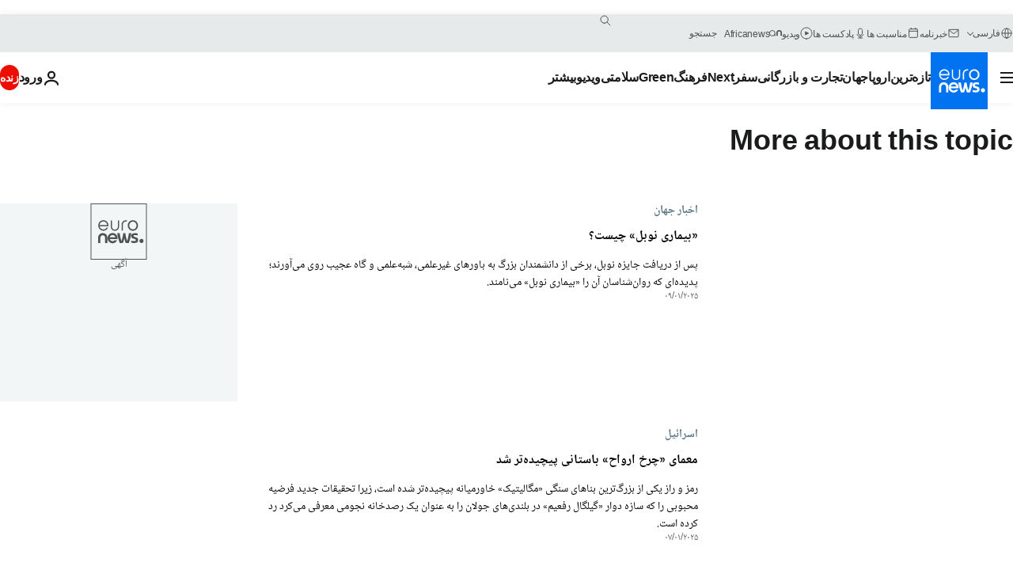

--- FILE ---
content_type: text/html; charset=UTF-8
request_url: https://parsi.euronews.com/tag/inquiry?p=2
body_size: 38125
content:

<!DOCTYPE html>
<html lang="fa" dir="rtl">
<head>
  <meta charset="UTF-8">
            <title>تحقیق | Euronews</title>
<meta name="description" content="تحقیق | فهرست کلیه مقاله&zwnj;های منتشر شده نوسط یورونیوز در زمینه&zwnj;های بین&zwnj;االمللی، اقتصاد، سیاست، علم و شیوه زندگی">
<meta name="keywords" content="تحقیق">
<meta name="robots" content="max-snippet:-1, max-image-preview:large">
<meta name="news_keywords" content="تحقیق">
<link rel="canonical" href="https://parsi.euronews.com/tag/inquiry?p=2">
<link rel="alternate" hreflang="en" href="https://www.euronews.com/tag/inquiry">
<link rel="alternate" hreflang="fr" href="https://fr.euronews.com/tag/enquete">
<link rel="alternate" hreflang="de" href="https://de.euronews.com/tag/untersuchung">
<link rel="alternate" hreflang="it" href="https://it.euronews.com/tag/inchiesta">
<link rel="alternate" hreflang="es" href="https://es.euronews.com/tag/investigacion">
<link rel="alternate" hreflang="pt" href="https://pt.euronews.com/tag/investigacao">
<link rel="alternate" hreflang="ru" href="https://ru.euronews.com/tag/inquiry">
<link rel="alternate" hreflang="ar" href="https://arabic.euronews.com/tag/inquiry">
<link rel="alternate" hreflang="tr" href="https://tr.euronews.com/tag/sorusturma">
<link rel="alternate" hreflang="fa" href="https://parsi.euronews.com/tag/inquiry">
<link rel="alternate" hreflang="el" href="https://gr.euronews.com/tag/inquiry">
<link rel="alternate" hreflang="hu" href="https://hu.euronews.com/tag/vizsgalat">
<link rel="alternate" hreflang="pl" href="https://pl.euronews.com/tag/zapytanie">
<link rel="alternate" hreflang="x-default" href="https://www.euronews.com">
<meta property="og:locale" content="fa-IR">
<meta property="og:url" content="http://parsi.euronews.com/tag/inquiry">
<meta property="og:site_name" content="euronews">
<meta property="og:type" content="website">
<meta property="og:title" content="تحقیق | Euronews">
<meta property="og:description" content="تحقیق | فهرست کلیه مقاله&zwnj;های منتشر شده نوسط یورونیوز در زمینه&zwnj;های بین&zwnj;االمللی، اقتصاد، سیاست، علم و شیوه زندگی">
<meta property="og:image" content="https://static.euronews.com/website/images/euronews-og-image-1200x675.png">
<meta property="og:image:width" content="1200">
<meta property="og:image:height" content="675">
<meta property="og:image:type" content="image/png">
<meta property="og:image:alt" content="تحقیق | Euronews">
<meta property="og:locale:alternate" content="en-GB">
<meta property="og:locale:alternate" content="fr-FR">
<meta property="og:locale:alternate" content="de-DE">
<meta property="og:locale:alternate" content="it-IT">
<meta property="og:locale:alternate" content="es-ES">
<meta property="og:locale:alternate" content="pt-PT">
<meta property="og:locale:alternate" content="ru-RU">
<meta property="og:locale:alternate" content="ar-AE">
<meta property="og:locale:alternate" content="tr-TR">
<meta property="og:locale:alternate" content="fa-IR">
<meta property="og:locale:alternate" content="el-GR">
<meta property="og:locale:alternate" content="hu-HU">
<meta property="og:locale:alternate" content="pl-PL">
<meta property="og:locale:alternate:url" content="https://parsi.euronews.com/tag/inquiry?p=2">

<meta name="twitter:site" content="@euronews">
<meta name="twitter:title" content="تحقیق | Euronews">
<meta name="twitter:description" content="تحقیق | فهرست کلیه مقاله&zwnj;های منتشر شده نوسط یورونیوز در زمینه&zwnj;های بین&zwnj;االمللی، اقتصاد، سیاست، علم و شیوه زندگی">
<meta name="twitter:card" content="summary_large_image">
<meta name="twitter:image" content="https://static.euronews.com/website/images/euronews-og-image-1200x675.png">
<meta name="twitter:image:alt" content="تحقیق | Euronews">

<meta property="fb:pages" content="138939616159581" />
    
            <link rel="apple-touch-icon" href="/apple-touch-icon.png">
  <link rel="apple-touch-icon" href="/apple-touch-icon-precomposed.png">
  <link rel="apple-touch-icon" sizes="57x57" href="/apple-touch-icon-57x57.png">
  <link rel="apple-touch-icon" sizes="60x60" href="/apple-touch-icon-60x60.png">
  <link rel="apple-touch-icon" sizes="72x72" href="/apple-touch-icon-72x72.png">
  <link rel="apple-touch-icon" sizes="76x76" href="/apple-touch-icon-76x76.png">
  <link rel="apple-touch-icon" sizes="114x114" href="/apple-touch-icon-114x114.png">
  <link rel="apple-touch-icon" sizes="120x120" href="/apple-touch-icon-120x120.png">
  <link rel="apple-touch-icon" sizes="120x120" href="/apple-touch-icon-120x120-precomposed.png">
  <link rel="apple-touch-icon" sizes="144x144" href="/apple-touch-icon-144x144.png">
  <link rel="apple-touch-icon" sizes="152x152" href="/apple-touch-icon-152x152.png">
  <link rel="apple-touch-icon" sizes="152x152" href="/apple-touch-icon-152x152-precomposed.png">
  <link rel="apple-touch-icon" sizes="180x180" href="/apple-touch-icon-180x180.png">
  <link rel="android-icon" sizes="192x192" href="/android-icon-192x192.png">
  <link rel="icon" sizes="16x16" href="/favicon-16x16.png">
  <link rel="icon" sizes="32x32" href="/favicon-32x32.png">
  <link rel="icon" sizes="48x48" href="/favicon.ico">
  <link rel="icon" sizes="96x96" href="/favicon-96x96.png">
  <link rel="icon" sizes="160x160" href="/favicon-160x160.png">
  <link rel="icon" sizes="192x192" href="/favicon-192x192.png">

    <link rel="manifest" href="/manifest.json">
  <meta name="theme-color" content="#ffffff">

  <link rel="home" href="/" title="homepage">


          <script type="application/ld+json">{
    "@context": "https://schema.org/",
    "@type": "WebSite",
    "name": "Euronews.com",
    "url": "https://parsi.euronews.com/",
    "potentialAction": {
        "@type": "SearchAction",
        "target": "https://parsi.euronews.com/search?query={search_term_string}",
        "query-input": "required name=search_term_string"
    },
    "sameAs": [
        "https://www.facebook.com/pe.euronews",
        "https://twitter.com/euronews_pe",
        "https://flipboard.com/@euronewsfa",
        "https://instagram.com/euronews_persian",
        "https://www.linkedin.com/company/euronews",
        "https://t.me/euronewspe"
    ]
}</script>
      
    <meta name="application-name" content="euronews.com">

            <meta name="viewport" content="width=device-width, minimum-scale=1, initial-scale=1">

  
                <meta name="dfp-data" content="{&quot;rootId&quot;:&quot;6458&quot;,&quot;adUnit&quot;:&quot;&quot;,&quot;keyValues&quot;:[],&quot;level1&quot;:&quot;euronews_new&quot;,&quot;lazyLoadingOffset&quot;:300,&quot;hasSwipe&quot;:false,&quot;disabledAdSlots&quot;:[]}">

            <meta name="adobe-analytics-data" content="{&quot;site&quot;:{&quot;platform&quot;:&quot;&quot;,&quot;language&quot;:&quot;fa&quot;,&quot;primarylanguage&quot;:&quot;&quot;,&quot;secondarylanguage&quot;:&quot;&quot;,&quot;environment&quot;:&quot;prod&quot;,&quot;brand&quot;:&quot;euronews&quot;,&quot;servicetype&quot;:&quot;web&quot;,&quot;version&quot;:&quot;15.7.0&quot;},&quot;page&quot;:{&quot;pagename&quot;:&quot;euronews.multi.tags.multi.inquiry&quot;,&quot;pagehasad&quot;:&quot;&quot;,&quot;pagenumads&quot;:&quot;&quot;,&quot;sitesection&quot;:&quot;&quot;,&quot;sitesubsection1&quot;:&quot;&quot;,&quot;sitesubsection2&quot;:&quot;&quot;,&quot;pagetype&quot;:&quot;page&quot;,&quot;pageurl&quot;:&quot;parsi.euronews.com\/tag\/inquiry?p=2&quot;,&quot;pagedownloadtime&quot;:&quot;&quot;,&quot;vertical&quot;:&quot;multi&quot;,&quot;theme&quot;:&quot;tags&quot;,&quot;program&quot;:&quot;multi&quot;,&quot;contenttype&quot;:&quot;txt&quot;,&quot;menustatus&quot;:&quot;&quot;,&quot;pagereload&quot;:&quot;&quot;,&quot;pagedisplaybreakpoint&quot;:&quot;&quot;,&quot;displaybreakingnewsbar&quot;:&quot;none&quot;,&quot;swipe&quot;:&quot;none&quot;,&quot;urlpath&quot;:&quot;parsi.euronews.com\/tag\/inquiry&quot;},&quot;search&quot;:{&quot;keyword&quot;:&quot;&quot;,&quot;searchresult&quot;:&quot;&quot;},&quot;uv&quot;:{&quot;uvid&quot;:&quot;&quot;,&quot;logged&quot;:&quot;&quot;,&quot;isbot&quot;:&quot;&quot;},&quot;article&quot;:{&quot;eventid&quot;:&quot;none&quot;,&quot;storyid&quot;:&quot;none&quot;,&quot;updatedate&quot;:&quot;none&quot;,&quot;title&quot;:&quot;none&quot;,&quot;format&quot;:&quot;none&quot;,&quot;nbdayssincepublication&quot;:&quot;none&quot;,&quot;articlepromotedtobcs&quot;:&quot;&quot;,&quot;articlepromotedtohp&quot;:&quot;&quot;,&quot;technicaltags&quot;:&quot;none&quot;,&quot;contenttaxonomy&quot;:&quot;none&quot;,&quot;gallerynumber&quot;:&quot;none&quot;},&quot;login&quot;:{&quot;subscriptiontype&quot;:&quot;other&quot;,&quot;dailynl&quot;:&quot;none&quot;},&quot;video&quot;:{&quot;videoid&quot;:&quot;none&quot;,&quot;youtubevideoid&quot;:&quot;none&quot;,&quot;dailymotionvideoid&quot;:&quot;none&quot;,&quot;housenumbervidid&quot;:&quot;none&quot;,&quot;name&quot;:&quot;none&quot;,&quot;publicationdate&quot;:&quot;none&quot;,&quot;type&quot;:&quot;none&quot;,&quot;duration&quot;:&quot;none&quot;,&quot;isinplaylist&quot;:&quot;none&quot;,&quot;playlistname&quot;:&quot;none&quot;,&quot;haspreview&quot;:&quot;none&quot;,&quot;viewmode&quot;:&quot;none&quot;,&quot;playername&quot;:&quot;none&quot;,&quot;playlistnumitems&quot;:&quot;none&quot;,&quot;playlistposition&quot;:&quot;none&quot;,&quot;soundstatus&quot;:&quot;none&quot;},&quot;component&quot;:{&quot;name&quot;:&quot;&quot;,&quot;type&quot;:&quot;&quot;,&quot;action&quot;:&quot;&quot;,&quot;pagename&quot;:&quot;&quot;,&quot;actiondetail&quot;:&quot;&quot;},&quot;newsletter&quot;:{&quot;name&quot;:&quot;&quot;,&quot;location&quot;:&quot;&quot;},&quot;cm&quot;:{&quot;ssf&quot;:&quot;1&quot;},&quot;thirdPartiesDisabled&quot;:[],&quot;sendDate&quot;:null}">
  
    <meta name="app-contexts" content="[&quot;main&quot;]" >

          <link rel="preload" as="style" href="/build/e09c9fcfcc074bccb6b0-reduce-cls.css">
    <link rel="preload" as="style" href="/build/60f2680ec86092ed27b8-common.css">
    <link rel="preload" as="style" href="/build/2704ee1d94cf0ae161ea-trumps.css">
    <link rel="preload" as="style" href="/build/1e29222cf9b97f50ec61-header.css">
              <link rel="preload" as="script" href="https://securepubads.g.doubleclick.net/tag/js/gpt.js" />
      

  <link rel="preload" as="style" href="/build/e2475b434d85263363d3-blocks.css">

            <style>
    #accessibility-bar,#c-burger-button-checkbox,#c-language-switcher-list-open,.c-breaking-news,.c-language-switcher__list,.c-search-form__loader, .o-site-hr__second-level__dropdown,.o-site-hr__second-level__dropdown-mask,.o-site-hr__sidebar,.o-site-hr__sidebar-mask{display:none}
    .c-bar-now .c-tags-list,.c-bar-now__container,.c-navigation-bar,.c-navigation-bar__wrappable-list,.c-search-form.c-search-engine,.o-site-hr__first-level__container,.o-site-hr__second-level__container,.o-site-hr__second-level__links,.o-site-hr__second-level__burger-logo,.c-burger-button{display:flex}

    @supports (content-visibility: hidden) {
      .o-site-hr__second-level__dropdown,.o-site-hr__sidebar {
        display: flex;
        content-visibility: hidden;
      }
    }
  </style>

    <link rel="stylesheet" href="/build/e09c9fcfcc074bccb6b0-reduce-cls.css">
    <link rel="stylesheet" href="/build/60f2680ec86092ed27b8-common.css">
    <link rel="stylesheet" href="/build/2704ee1d94cf0ae161ea-trumps.css">
    <link rel="stylesheet" href="/build/1e29222cf9b97f50ec61-header.css">
    <link rel="stylesheet" href="/build/509b54a72fb69fe05136-didomi.css">

  
    
    <link rel="stylesheet" href="/build/e2475b434d85263363d3-blocks.css">

        <style>@font-face{font-family: "Arial size-adjust";font-style: normal;font-weight: 400;font-display: swap;src: local("Arial");size-adjust: 102.5%;}body{font-family: 'Arial size-adjust', Arial, sans-serif;}</style>

    <link rel="stylesheet" href="/build/b5b37f62425d5ec7ace6-fonts_secondary.css">
          
          
      
  
              <link rel="preconnect" href="https://static.euronews.com">
      <link rel="preconnect" href="https://api.privacy-center.org">
      <link rel="preconnect" href="https://sdk.privacy-center.org">
      <link rel="preconnect" href="https://www.googletagservices.com">
      <link rel="preconnect" href="https://pagead2.googlesyndication.com">
              <link rel="dns-prefetch" href="//scripts.opti-digital.com">
                  <link rel="dns-prefetch" href="https://connect.facebook.net">
                  <link rel="dns-prefetch" href="https://ping.chartbeat.net">
        <link rel="dns-prefetch" href="https://static.chartbeat.com">
        
    <script>
  window.euronewsEnvs = JSON.parse('{"PUBLIC_GIGYA_API_KEY":"4_G3z5aGNUymdcrkV9z9qOAg","PUBLIC_INSIDER_PARTNER_NAME":"euronewsfr","PUBLIC_INSIDER_PARTNER_ID":"10008155","PUBLIC_APP_ENV":"prod","PUBLIC_URLS_BASE":"euronews.com"}');
</script>


  <script> performance.mark('enw-first-script'); </script>
                <script id="euronews-initial-server-data">
                              window.getInitialServerData = () => ({"context":{"website":"euronews","pageType":"articlelisttag","servicetype":"web","features":["euronewsUUIDManager","userNavigationActivity","didomi","googleGpt","advertisingOptiDigital","wallpaper","DVTargetingSignalsManager","insider","scrollRestore","adobe"],"featureFlipping":{"fast":{"adobe":{"languages":{"en":true,"fr":true,"de":true,"it":true,"es":true,"pt":true,"tr":true,"pl":true,"ru":true,"ar":true,"fa":true,"el":true,"hu":true},"thirdpart":true,"description":"Analytics tracking"},"adobeAudienceManager":{"languages":{"en":true,"fr":true,"de":true,"it":true,"es":true,"pt":true,"tr":true,"pl":true,"ru":true,"ar":true,"fa":true,"el":true,"hu":true},"thirdpart":true,"description":"_"},"adsAutorefresh":{"languages":{"en":false,"ar":false,"de":false,"el":false,"es":false,"fa":false,"fr":false,"hu":false,"it":false,"pt":false,"ru":false,"tr":false,"pl":false},"thirdpart":false,"description":"Permet un autorefresh auto des pubs toutes les X secondes"},"adsLazyloading":{"languages":{"en":true,"fr":true,"de":true,"it":true,"es":true,"pt":true,"tr":true,"pl":true,"ru":true,"ar":true,"fa":true,"el":true,"hu":true},"thirdpart":false,"description":"Permet d\u2019afficher les pubs au fur \u00e0 mesure du scroll d\u2019un utilisateur sur nos pages, ce qui permet d\u2019acc\u00e9l\u00e9rer le chargement du haut de page"},"advertising":{"languages":{"en":false,"fr":false,"de":false,"it":false,"es":false,"pt":false,"tr":false,"pl":false,"ru":false,"ar":false,"fa":false,"el":false,"hu":false},"thirdpart":false,"description":"to enable new advertising core (while double run, we use old advertising when this key is off)"},"advertisingOptiDigital":{"languages":{"en":true,"fr":true,"de":true,"it":true,"es":true,"pt":true,"tr":true,"pl":true,"ru":true,"ar":true,"fa":true,"el":true,"hu":true},"thirdpart":true,"description":"New Advertising management with OptiDigital"},"advertisingSingleRequestMode":{"languages":{"en":false,"ar":false,"de":false,"el":false,"es":false,"fa":false,"fr":false,"hu":false,"it":false,"pt":false,"ru":false,"tr":false,"pl":false},"thirdpart":false,"description":"WARNING: WHEN TURNED ON IT MAKES AD REQUEST COUNT EXPLODE AND LEADS TO TERRIBLE IMPRESSION\/REQUEST RATIO\nenable singleRequest mode for new advertising implementation (will do multirequest if disabled)"},"analytics":{"languages":{"en":true,"fr":true,"de":true,"it":true,"es":true,"pt":true,"tr":true,"pl":true,"ru":true,"ar":true,"fa":true,"el":true,"hu":true},"thirdpart":false,"description":"_"},"autorefresh":{"languages":{"en":true,"fr":true,"de":true,"it":true,"es":true,"pt":true,"tr":true,"pl":true,"ru":true,"ar":true,"fa":true,"el":true,"hu":true},"thirdpart":false,"description":"_"},"bcovery":{"languages":{"en":false,"ar":false,"de":false,"el":false,"es":false,"fa":false,"fr":false,"hu":false,"it":false,"pt":false,"ru":false,"tr":false,"pl":false},"thirdpart":true,"description":"_"},"bombora":{"languages":{"en":true,"fr":true,"de":true,"it":true,"es":true,"pt":true,"tr":true,"pl":true,"ru":true,"ar":true,"fa":false,"el":true,"hu":true},"thirdpart":true,"description":"_"},"bomboraStandardTag":{"languages":{"en":true,"fr":true,"de":true,"it":true,"es":true,"pt":true,"tr":true,"pl":true,"ru":true,"ar":true,"fa":false,"el":true,"hu":true},"thirdpart":true,"description":"_"},"breakingNewsBanner":{"languages":{"en":true,"fr":true,"de":true,"it":true,"es":true,"pt":true,"tr":true,"pl":true,"ru":true,"ar":true,"fa":true,"el":true,"hu":true},"thirdpart":false,"description":"_"},"caption":{"languages":{"en":true,"fr":true,"de":true,"it":true,"es":true,"pt":true,"tr":true,"pl":true,"ru":true,"ar":true,"fa":true,"el":true,"hu":true},"thirdpart":false,"description":"_"},"chartbeat":{"languages":{"en":true,"fr":true,"de":true,"it":true,"es":true,"pt":true,"tr":true,"pl":true,"ru":true,"ar":true,"fa":true,"el":true,"hu":true},"thirdpart":true,"description":"chartbeat.js is the Javascript code for the standard web tracking"},"chartbeat_mab":{"languages":{"en":true,"fr":true,"de":true,"it":true,"es":true,"pt":true,"tr":true,"pl":true,"ru":true,"ar":true,"fa":true,"el":true,"hu":true},"thirdpart":true,"description":"chartbeat_mab.js is the library for Chartbeat's headline testing functionality"},"connatix":{"languages":{"en":true,"fr":true,"de":true,"it":true,"es":true,"pt":true,"tr":true,"pl":true,"ru":true,"ar":true,"fa":true,"el":true,"hu":true},"thirdpart":true,"description":"_"},"connatixSticky":{"languages":{"en":false,"fr":false,"de":false,"it":false,"es":false,"pt":false,"tr":false,"pl":false,"ru":false,"ar":false,"fa":false,"el":false,"hu":false},"thirdpart":false,"description":"_"},"consentTemplates":{"languages":{"en":false,"fr":false,"de":false,"it":false,"es":false,"pt":false,"tr":false,"pl":false,"ru":false,"ar":false,"fa":false,"el":false,"hu":false},"thirdpart":false,"description":"consent notices (Didomi, ...)"},"dailymotion":{"languages":{"en":true,"fr":true,"de":true,"it":true,"es":true,"pt":true,"tr":true,"pl":true,"ru":false,"ar":true,"fa":false,"el":true,"hu":true},"thirdpart":false,"description":"_"},"datalayerManager":{"languages":{"en":false,"ar":false,"de":false,"el":false,"es":false,"fa":false,"fr":false,"hu":false,"it":false,"pt":false,"ru":false,"tr":false,"pl":false},"thirdpart":false,"description":"_"},"didomi":{"languages":{"en":true,"fr":true,"de":true,"it":true,"es":true,"pt":true,"tr":true,"pl":true,"ru":true,"ar":true,"fa":true,"el":true,"hu":true},"thirdpart":true,"description":null},"doubleVerify":{"languages":{"en":true,"fr":true,"de":true,"it":true,"es":true,"pt":true,"tr":true,"pl":true,"ru":true,"ar":true,"fa":true,"el":true,"hu":true},"thirdpart":true,"description":"_"},"durationMedia":{"languages":{"en":true,"fr":true,"de":true,"it":true,"es":true,"pt":true,"tr":true,"pl":true,"ru":true,"ar":true,"fa":true,"el":true,"hu":true},"thirdpart":true,"description":"_"},"DVTargetingSignalsManager":{"languages":{"en":true,"fr":true,"de":true,"it":true,"es":true,"pt":true,"tr":true,"pl":true,"ru":true,"ar":true,"fa":true,"el":true,"hu":true},"thirdpart":false,"description":"This feature aims to manage DV Targeting Signals.\r\nFor example: retrieving Targeting Signals, updating the advertising Datalayer, and storing DV Contextual Signals to the database."},"euronewsUUIDManager":{"languages":{"en":true,"fr":true,"de":true,"it":true,"es":true,"pt":true,"tr":true,"pl":true,"ru":true,"ar":true,"fa":true,"el":true,"hu":true},"thirdpart":false,"description":"This feature ensures each client has a persistent UUID by retrieving it from IndexedDB or cookies, or generating and storing one if it doesn\u2019t exist. The UUID is used by other features and services for consistent client identification."},"facebook":{"languages":{"en":true,"fr":true,"de":true,"it":true,"es":true,"pt":true,"tr":true,"pl":true,"ru":true,"ar":true,"fa":true,"el":true,"hu":true},"thirdpart":true,"description":null},"football":{"languages":{"en":true,"fr":true,"de":true,"it":true,"es":true,"pt":true,"tr":true,"pl":false,"ru":true,"ar":true,"fa":true,"el":true,"hu":true},"thirdpart":false,"description":"This FF is made to manage FootballLeagueDataHandler service"},"footballLeagueResults":{"languages":{"en":true,"ar":true,"de":true,"el":true,"es":true,"fa":true,"fr":true,"hu":true,"it":true,"pt":true,"ru":true,"tr":true,"pl":false},"thirdpart":false,"description":"This is for the service that manage the display\/management of the widget of football league results that we can find on the home page and other footblall pages"},"gallery":{"languages":{"en":true,"fr":true,"de":true,"it":true,"es":true,"pt":true,"tr":true,"pl":true,"ru":true,"ar":true,"fa":true,"el":true,"hu":true},"thirdpart":false,"description":"Widget Gallery"},"geoBlocking":{"languages":{"en":true,"ar":true,"de":true,"el":true,"es":true,"fa":true,"fr":true,"hu":true,"it":true,"pt":true,"ru":true,"tr":true,"pl":true},"thirdpart":false,"description":"_"},"geoedge":{"languages":{"en":true,"fr":true,"de":true,"it":true,"es":true,"pt":true,"tr":true,"pl":true,"ru":true,"ar":true,"fa":true,"el":true,"hu":true},"thirdpart":true,"description":"_"},"gigya":{"languages":{"en":true,"fr":true,"de":true,"it":true,"es":true,"pt":true,"tr":true,"pl":true,"ru":true,"ar":true,"fa":true,"el":true,"hu":true},"thirdpart":false,"description":"Login Euronews via SAP\/GIGYA"},"global_footer":{"languages":{"en":true,"fr":true,"de":true,"it":true,"es":true,"pt":true,"tr":true,"pl":true,"ru":true,"ar":true,"fa":true,"el":true,"hu":true},"thirdpart":true,"description":null},"googleGpt":{"languages":{"en":true,"fr":true,"de":true,"it":true,"es":true,"pt":true,"tr":true,"pl":true,"ru":true,"ar":true,"fa":true,"el":true,"hu":true},"thirdpart":true,"description":"GPT is mandatory for all the advertisement stack"},"google_analytics":{"languages":{"en":false,"ar":false,"de":false,"el":false,"es":false,"fa":false,"fr":false,"hu":false,"it":false,"pt":false,"ru":false,"tr":false,"pl":false},"thirdpart":true,"description":"_"},"google_gtm":{"languages":{"en":true,"fr":true,"de":true,"it":true,"es":true,"pt":true,"tr":true,"pl":true,"ru":true,"ar":true,"fa":true,"el":true,"hu":true},"thirdpart":true,"description":null},"grafanaFaro":{"languages":{"en":false,"fr":false,"de":false,"it":false,"es":false,"pt":false,"tr":false,"pl":false,"ru":false,"ar":false,"fa":false,"el":false,"hu":false},"thirdpart":false,"description":"_"},"gtag":{"languages":{"en":true,"fr":true,"de":true,"it":true,"es":true,"pt":true,"tr":true,"pl":true,"ru":true,"ar":true,"fa":true,"el":true,"hu":true},"thirdpart":true,"description":"_"},"header_redesign":{"languages":{"en":true,"fr":true,"de":true,"it":true,"es":true,"pt":true,"tr":true,"pl":true,"ru":true,"ar":true,"fa":true,"el":true,"hu":true},"thirdpart":false,"description":"FF qui active l'affichage du Header Redesign"},"home_new_design":{"languages":{"en":false,"fr":false,"de":false,"it":false,"es":false,"pt":false,"tr":false,"pl":false,"ru":false,"ar":false,"fa":false,"el":false,"hu":false},"thirdpart":false,"description":"Home New Design 2025"},"https":{"languages":{"en":true,"fr":true,"de":true,"it":true,"es":true,"pt":true,"tr":true,"pl":true,"ru":true,"ar":true,"fa":true,"el":true,"hu":true},"thirdpart":false,"description":null},"iaDisclaimerReporting":{"languages":{"en":true,"fr":true,"de":true,"it":true,"es":true,"pt":true,"tr":true,"pl":true,"ru":true,"ar":true,"fa":true,"el":true,"hu":true},"thirdpart":false,"description":"Display the IA Disclaimer"},"insider":{"languages":{"en":true,"fr":true,"de":true,"it":true,"es":true,"pt":true,"tr":true,"pl":true,"ru":true,"ar":true,"fa":true,"el":true,"hu":true},"thirdpart":true,"description":"_"},"jobbio":{"languages":{"en":false,"fr":false,"de":false,"it":false,"es":false,"pt":false,"tr":false,"pl":false,"ru":false,"ar":false,"fa":false,"el":false,"hu":false},"thirdpart":true,"description":"_"},"justIn":{"languages":{"en":true,"fr":true,"de":true,"it":true,"es":true,"pt":true,"tr":true,"pl":true,"ru":true,"ar":true,"fa":true,"el":true,"hu":true},"thirdpart":false,"description":"_"},"justInTimeline":{"languages":{"en":true,"fr":true,"de":true,"it":true,"es":true,"pt":true,"tr":true,"pl":true,"ru":true,"ar":true,"fa":true,"el":true,"hu":true},"thirdpart":false,"description":"Justin template new design 2025"},"lazyblock":{"languages":{"en":false,"ar":false,"de":false,"el":false,"es":false,"fa":false,"fr":false,"hu":true,"it":false,"pt":false,"ru":false,"tr":true,"pl":false},"thirdpart":false},"lazyload":{"languages":{"en":true,"fr":true,"de":true,"it":true,"es":true,"pt":true,"tr":true,"pl":true,"ru":true,"ar":true,"fa":true,"el":true,"hu":true},"thirdpart":false,"description":"_"},"leaderboardUnderHeader":{"languages":{"en":true,"ar":true,"de":false,"el":false,"es":false,"fa":true,"fr":false,"hu":false,"it":false,"pt":false,"ru":false,"tr":false,"pl":false},"thirdpart":false,"description":"main leaderboard under header instead of above on article page"},"linkObfuscator":{"languages":{"en":true,"fr":true,"de":true,"it":true,"es":true,"pt":true,"tr":true,"pl":true,"ru":true,"ar":true,"fa":true,"el":true,"hu":true},"thirdpart":false,"description":"This feature aims to obfuscate all links for which the obfuscation is implemented in the Twig template."},"liveramp":{"languages":{"en":true,"fr":true,"de":true,"it":true,"es":true,"pt":true,"tr":true,"pl":true,"ru":true,"ar":true,"fa":true,"el":true,"hu":true},"thirdpart":true,"description":"https:\/\/liveramp.com\/"},"login":{"languages":{"en":true,"fr":true,"de":true,"it":true,"es":true,"pt":true,"tr":true,"pl":true,"ru":true,"ar":true,"fa":true,"el":true,"hu":true},"thirdpart":false,"description":"Allow login for Gigya"},"loginWall":{"languages":{"en":false,"fr":true,"de":false,"it":false,"es":true,"pt":false,"tr":false,"pl":false,"ru":false,"ar":false,"fa":false,"el":false,"hu":false},"thirdpart":false,"description":"_"},"longerCacheStrategy":{"languages":{"en":true,"fr":true,"de":true,"it":true,"es":true,"pt":true,"tr":true,"pl":true,"ru":true,"ar":true,"fa":true,"el":true,"hu":true},"thirdpart":false,"description":"Enable longer cache on various pages (see EW-5784)"},"nativo":{"languages":{"en":true,"fr":true,"de":true,"it":true,"es":true,"pt":true,"tr":true,"pl":true,"ru":true,"ar":true,"fa":true,"el":true,"hu":true},"thirdpart":false,"description":"_"},"new_liveblogging":{"languages":{"en":true,"fr":true,"de":true,"it":true,"es":true,"pt":true,"tr":true,"pl":true,"ru":true,"ar":true,"fa":true,"el":true,"hu":true},"thirdpart":false,"description":"Activate new Arena liveblogging feature (with TypeScript service)"},"nonli":{"languages":{"en":true,"fr":true,"de":true,"it":true,"es":true,"pt":true,"tr":true,"pl":true,"ru":true,"ar":true,"fa":true,"el":true,"hu":true},"thirdpart":true,"description":"This TP replace echobox to publish automatically our articles on social networks"},"outbrain":{"languages":{"en":true,"fr":true,"de":true,"it":true,"es":true,"pt":true,"tr":true,"pl":true,"ru":true,"ar":true,"fa":true,"el":true,"hu":true},"thirdpart":true,"description":"_"},"outbrain_lazyloading":{"languages":{"en":true,"fr":true,"de":true,"it":true,"es":true,"pt":true,"tr":true,"pl":true,"ru":true,"ar":true,"fa":true,"el":true,"hu":true},"thirdpart":true,"description":"_"},"ownpage":{"languages":{"en":true,"ar":true,"de":true,"el":true,"es":true,"fa":true,"fr":true,"hu":true,"it":true,"pt":true,"ru":true,"tr":true,"pl":false},"thirdpart":true,"description":"newsletter"},"pfp-ima":{"languages":{"en":false,"ar":false,"de":false,"el":false,"es":false,"fa":false,"fr":false,"hu":false,"it":false,"pt":false,"ru":false,"tr":false,"pl":false},"thirdpart":false,"description":"_"},"pfpLive":{"languages":{"en":true,"fr":true,"de":true,"it":true,"es":true,"pt":true,"tr":true,"pl":true,"ru":true,"ar":true,"fa":false,"el":true,"hu":true},"thirdpart":false,"description":"_"},"pfpVOD":{"languages":{"en":true,"fr":true,"de":true,"it":true,"es":true,"pt":true,"tr":true,"pl":true,"ru":false,"ar":true,"fa":false,"el":true,"hu":true},"thirdpart":false,"description":"_"},"player_lazyload_click":{"languages":{"en":true,"fr":true,"de":true,"it":true,"es":true,"pt":true,"tr":true,"pl":true,"ru":true,"ar":true,"fa":true,"el":true,"hu":true},"thirdpart":false,"description":null},"scribblelive":{"languages":{"en":true,"ar":true,"de":true,"el":true,"es":true,"fa":true,"fr":true,"hu":true,"it":true,"pt":true,"ru":true,"tr":true,"pl":false},"thirdpart":true},"scrollRestore":{"languages":{"en":true,"fr":true,"de":true,"it":true,"es":true,"pt":true,"tr":true,"pl":true,"ru":true,"ar":true,"fa":true,"el":true,"hu":true},"thirdpart":false,"description":"This feature sets the browser's scrollRestoration property to 'manual', ensuring the scroll position resets to the top of the page upon refresh"},"search":{"languages":{"en":true,"fr":true,"de":true,"it":true,"es":true,"pt":true,"tr":true,"pl":true,"ru":true,"ar":true,"fa":true,"el":true,"hu":true},"thirdpart":false,"description":"_"},"sentry":{"languages":{"en":true,"fr":true,"de":true,"it":true,"es":true,"pt":true,"tr":true,"pl":true,"ru":true,"ar":true,"fa":true,"el":true,"hu":true},"thirdpart":true,"description":"APM - Technical TP"},"socialManager":{"languages":{"en":true,"fr":true,"de":true,"it":true,"es":true,"pt":true,"tr":true,"pl":true,"ru":true,"ar":true,"fa":true,"el":true,"hu":true},"thirdpart":false,"description":"Social manager TS service for social network popup management"},"StickyFloor":{"languages":{"en":true,"fr":true,"de":true,"it":true,"es":true,"pt":true,"tr":true,"pl":true,"ru":true,"ar":true,"fa":true,"el":true,"hu":true},"thirdpart":false,"description":null},"streamAMP":{"languages":{"en":false,"ar":false,"de":false,"el":false,"es":false,"fa":false,"fr":false,"hu":false,"it":false,"pt":false,"ru":false,"tr":false,"pl":false},"thirdpart":true},"style_css_site_header":{"languages":{"en":false,"ar":false,"de":false,"el":false,"es":false,"fa":false,"fr":false,"hu":false,"it":false,"pt":false,"ru":false,"tr":false,"pl":false},"thirdpart":false,"description":"Ex\u00e9cuter le CSS du Site Header dans directement dans <style> dans <head>, et en premier, ind\u00e9pendamment des autres fichiers CSS."},"survey_popup":{"languages":{"en":false,"fr":false,"de":false,"it":false,"es":false,"pt":false,"tr":false,"pl":false,"ru":false,"ar":false,"fa":false,"el":false,"hu":false},"thirdpart":false,"description":null},"swiper":{"languages":{"en":true,"fr":true,"de":true,"it":true,"es":true,"pt":true,"tr":true,"pl":true,"ru":true,"ar":true,"fa":true,"el":true,"hu":true},"thirdpart":false,"description":"_"},"swipe_article":{"languages":{"en":true,"fr":true,"de":true,"it":true,"es":true,"pt":true,"tr":true,"pl":true,"ru":true,"ar":true,"fa":true,"el":true,"hu":true},"thirdpart":false,"description":"_"},"teads":{"languages":{"en":true,"fr":true,"de":true,"it":true,"es":true,"pt":true,"tr":true,"pl":true,"ru":true,"ar":true,"fa":true,"el":true,"hu":true},"thirdpart":true,"description":"Renomm\u00e9e depuis \"teadsCookielessTag\" pour le nouveau script advertising."},"teadsCookielessTag":{"languages":{"en":true,"fr":true,"de":true,"it":true,"es":true,"pt":true,"tr":true,"pl":true,"ru":true,"ar":true,"fa":true,"el":true,"hu":true},"thirdpart":true,"description":"Ancienne cl\u00e9, utilis\u00e9e avec l'ancien script advertising, remplac\u00e9e par \"teads\"."},"telemetry-php":{"languages":{"en":false,"fr":false,"de":false,"it":false,"es":false,"pt":false,"tr":false,"pl":false,"ru":false,"ar":false,"fa":false,"el":false,"hu":false},"thirdpart":false,"description":"D\u00e9sactive l'Open Telemetry -> Grafana\r\nSur le site cot\u00e9 FRONT\/PHP"},"telemetry-ts":{"languages":{"en":false,"fr":false,"de":false,"it":false,"es":false,"pt":false,"tr":false,"pl":false,"ru":false,"ar":false,"fa":false,"el":false,"hu":false},"thirdpart":false,"description":"Grafana openTelemetry for Front TS"},"textToSpeech":{"languages":{"en":true,"fr":true,"de":true,"it":true,"es":true,"pt":true,"tr":true,"pl":true,"ru":true,"ar":true,"fa":true,"el":true,"hu":true},"thirdpart":true,"description":"Solution de synthese vocale convertissant le texte en audio."},"tmpTestNewImageServer":{"languages":{"en":true,"fr":true,"de":true,"it":true,"es":true,"pt":true,"tr":true,"pl":true,"ru":true,"ar":true,"fa":true,"el":true,"hu":true},"thirdpart":false,"description":"this must be temporary! rewrite static.euronews.com article image to images.euronews.com"},"twitter":{"languages":{"en":true,"fr":true,"de":true,"it":true,"es":true,"pt":true,"tr":true,"pl":true,"ru":true,"ar":true,"fa":true,"el":true,"hu":true},"thirdpart":true,"description":"_"},"userNavigationActivity":{"languages":{"en":true,"fr":true,"de":true,"it":true,"es":true,"pt":true,"tr":true,"pl":true,"ru":true,"ar":true,"fa":true,"el":true,"hu":true},"thirdpart":false,"description":"Service that stores user last visited page and last language"},"video":{"languages":{"en":true,"fr":true,"de":true,"it":true,"es":true,"pt":true,"tr":true,"pl":true,"ru":true,"ar":true,"fa":true,"el":true,"hu":true},"thirdpart":false,"description":"Video Player for article pages"},"vuukle":{"languages":{"en":true,"fr":true,"de":true,"it":true,"es":true,"pt":true,"tr":true,"pl":false,"ru":true,"ar":true,"fa":true,"el":true,"hu":true},"thirdpart":true,"description":"_"},"wallpaper":{"languages":{"en":true,"fr":true,"de":true,"it":true,"es":true,"pt":true,"tr":true,"pl":true,"ru":true,"ar":true,"fa":true,"el":true,"hu":true},"thirdpart":false,"description":"_"},"weatherCarousel":{"languages":{"en":true,"fr":true,"de":true,"it":true,"es":true,"pt":true,"tr":true,"pl":true,"ru":true,"ar":true,"fa":true,"el":true,"hu":true},"thirdpart":false,"description":"Service for the carousel on the weather town page"},"weatherSearch":{"languages":{"en":true,"fr":true,"de":true,"it":true,"es":true,"pt":true,"tr":true,"pl":true,"ru":true,"ar":true,"fa":true,"el":true,"hu":true},"thirdpart":false,"description":"_"},"widgets":{"languages":{"en":true,"fr":true,"de":true,"it":true,"es":true,"pt":true,"tr":true,"pl":true,"ru":true,"ar":true,"fa":true,"el":true,"hu":true},"thirdpart":false,"description":"This is for Typescript widget service"},"yieldbird":{"languages":{"en":true,"fr":true,"de":true,"it":true,"es":true,"pt":true,"tr":true,"pl":true,"ru":true,"ar":true,"fa":true,"el":true,"hu":true},"thirdpart":true,"description":"_"},"automatad":{"languages":{"en":true,"ar":true,"de":true,"el":true,"es":true,"fa":true,"fr":true,"hu":true,"it":true,"pt":true,"ru":true,"tr":true,"pl":true},"thirdpart":true,"description":"_"},"DurationMedia":{"languages":{"en":true,"fr":true,"de":true,"it":true,"es":true,"pt":true,"tr":true,"pl":true,"ru":true,"ar":true,"fa":true,"el":true,"hu":true},"thirdpart":true,"description":"_"},"linkedinNext":{"languages":{"en":true,"ar":false,"de":false,"el":false,"es":false,"fa":false,"fr":false,"hu":false,"it":false,"pt":false,"ru":false,"tr":false,"pl":false},"thirdpart":true},"mailmunch":{"languages":{"en":true,"ar":true,"de":true,"el":true,"es":true,"fa":true,"fr":true,"hu":true,"it":true,"pt":true,"ru":true,"tr":true,"pl":false},"thirdpart":true},"popup_message_all_website":{"languages":{"en":false,"ar":false,"de":false,"el":false,"es":false,"fa":false,"fr":false,"hu":false,"it":false,"pt":false,"ru":false,"tr":false,"pl":false},"thirdpart":false},"popup_message_live":{"languages":{"en":false,"ar":false,"de":false,"el":false,"es":false,"fa":false,"fr":false,"hu":false,"it":false,"pt":false,"ru":false,"tr":false,"pl":false},"thirdpart":false},"video_autoplay":{"languages":{"en":true,"fr":true,"de":true,"it":true,"es":true,"pt":true,"tr":true,"pl":true,"ru":true,"ar":true,"fa":true,"el":true,"hu":true},"thirdpart":false,"description":null}},"slow":{"adobe":{"languages":{"en":true,"fr":true,"de":true,"it":true,"es":true,"pt":true,"tr":true,"pl":true,"ru":true,"ar":true,"fa":true,"el":true,"hu":true},"thirdpart":true,"description":"Analytics tracking"},"adobeAudienceManager":{"languages":{"en":true,"fr":true,"de":true,"it":true,"es":true,"pt":true,"tr":true,"pl":true,"ru":true,"ar":true,"fa":true,"el":true,"hu":true},"thirdpart":true,"description":"_"},"adsAutorefresh":{"languages":{"en":false,"ar":false,"de":false,"el":false,"es":false,"fa":false,"fr":false,"hu":false,"it":false,"pt":false,"ru":false,"tr":false,"pl":false},"thirdpart":false,"description":"Permet un autorefresh auto des pubs toutes les X secondes"},"adsLazyloading":{"languages":{"en":true,"fr":true,"de":true,"it":true,"es":true,"pt":true,"tr":true,"pl":true,"ru":true,"ar":true,"fa":true,"el":true,"hu":true},"thirdpart":false,"description":"Permet d\u2019afficher les pubs au fur \u00e0 mesure du scroll d\u2019un utilisateur sur nos pages, ce qui permet d\u2019acc\u00e9l\u00e9rer le chargement du haut de page"},"advertising":{"languages":{"en":false,"fr":false,"de":false,"it":false,"es":false,"pt":false,"tr":false,"pl":false,"ru":false,"ar":false,"fa":false,"el":false,"hu":false},"thirdpart":false,"description":"to enable new advertising core (while double run, we use old advertising when this key is off)"},"advertisingOptiDigital":{"languages":{"en":true,"fr":true,"de":true,"it":true,"es":true,"pt":true,"tr":true,"pl":true,"ru":true,"ar":true,"fa":true,"el":true,"hu":true},"thirdpart":true,"description":"New Advertising management with OptiDigital"},"advertisingSingleRequestMode":{"languages":{"en":false,"ar":false,"de":false,"el":false,"es":false,"fa":false,"fr":false,"hu":false,"it":false,"pt":false,"ru":false,"tr":false,"pl":false},"thirdpart":false,"description":"WARNING: WHEN TURNED ON IT MAKES AD REQUEST COUNT EXPLODE AND LEADS TO TERRIBLE IMPRESSION\/REQUEST RATIO\nenable singleRequest mode for new advertising implementation (will do multirequest if disabled)"},"analytics":{"languages":{"en":true,"fr":true,"de":true,"it":true,"es":true,"pt":true,"tr":true,"pl":true,"ru":true,"ar":true,"fa":true,"el":true,"hu":true},"thirdpart":false,"description":"_"},"autorefresh":{"languages":{"en":true,"fr":true,"de":true,"it":true,"es":true,"pt":true,"tr":true,"pl":true,"ru":true,"ar":true,"fa":true,"el":true,"hu":true},"thirdpart":false,"description":"_"},"bcovery":{"languages":{"en":false,"ar":false,"de":false,"el":false,"es":false,"fa":false,"fr":false,"hu":false,"it":false,"pt":false,"ru":false,"tr":false,"pl":false},"thirdpart":true,"description":"_"},"bombora":{"languages":{"en":true,"fr":true,"de":true,"it":true,"es":true,"pt":true,"tr":true,"pl":true,"ru":true,"ar":true,"fa":false,"el":true,"hu":true},"thirdpart":true,"description":"_"},"bomboraStandardTag":{"languages":{"en":true,"fr":true,"de":true,"it":true,"es":true,"pt":true,"tr":true,"pl":true,"ru":true,"ar":true,"fa":false,"el":true,"hu":true},"thirdpart":true,"description":"_"},"breakingNewsBanner":{"languages":{"en":true,"fr":true,"de":true,"it":true,"es":true,"pt":true,"tr":true,"pl":true,"ru":true,"ar":true,"fa":true,"el":true,"hu":true},"thirdpart":false,"description":"_"},"caption":{"languages":{"en":true,"fr":true,"de":true,"it":true,"es":true,"pt":true,"tr":true,"pl":true,"ru":true,"ar":true,"fa":true,"el":true,"hu":true},"thirdpart":false,"description":"_"},"chartbeat":{"languages":{"en":true,"fr":true,"de":true,"it":true,"es":true,"pt":true,"tr":true,"pl":true,"ru":true,"ar":true,"fa":true,"el":true,"hu":true},"thirdpart":true,"description":"chartbeat.js is the Javascript code for the standard web tracking"},"chartbeat_mab":{"languages":{"en":true,"fr":true,"de":true,"it":true,"es":true,"pt":true,"tr":true,"pl":true,"ru":true,"ar":true,"fa":true,"el":true,"hu":true},"thirdpart":true,"description":"chartbeat_mab.js is the library for Chartbeat's headline testing functionality"},"connatix":{"languages":{"en":true,"fr":true,"de":true,"it":true,"es":true,"pt":true,"tr":true,"pl":true,"ru":true,"ar":true,"fa":true,"el":true,"hu":true},"thirdpart":true,"description":"_"},"connatixSticky":{"languages":{"en":false,"fr":false,"de":false,"it":false,"es":false,"pt":false,"tr":false,"pl":false,"ru":false,"ar":false,"fa":false,"el":false,"hu":false},"thirdpart":false,"description":"_"},"consentTemplates":{"languages":{"en":false,"fr":false,"de":false,"it":false,"es":false,"pt":false,"tr":false,"pl":false,"ru":false,"ar":false,"fa":false,"el":false,"hu":false},"thirdpart":false,"description":"consent notices (Didomi, ...)"},"dailymotion":{"languages":{"en":true,"fr":true,"de":true,"it":true,"es":true,"pt":true,"tr":true,"pl":true,"ru":false,"ar":true,"fa":false,"el":true,"hu":true},"thirdpart":false,"description":"_"},"datalayerManager":{"languages":{"en":false,"ar":false,"de":false,"el":false,"es":false,"fa":false,"fr":false,"hu":false,"it":false,"pt":false,"ru":false,"tr":false,"pl":false},"thirdpart":false,"description":"_"},"didomi":{"languages":{"en":true,"fr":true,"de":true,"it":true,"es":true,"pt":true,"tr":true,"pl":true,"ru":true,"ar":true,"fa":true,"el":true,"hu":true},"thirdpart":true,"description":null},"doubleVerify":{"languages":{"en":true,"fr":true,"de":true,"it":true,"es":true,"pt":true,"tr":true,"pl":true,"ru":true,"ar":true,"fa":true,"el":true,"hu":true},"thirdpart":true,"description":"_"},"durationMedia":{"languages":{"en":true,"fr":true,"de":true,"it":true,"es":true,"pt":true,"tr":true,"pl":true,"ru":true,"ar":true,"fa":true,"el":true,"hu":true},"thirdpart":true,"description":"_"},"DVTargetingSignalsManager":{"languages":{"en":true,"fr":true,"de":true,"it":true,"es":true,"pt":true,"tr":true,"pl":true,"ru":true,"ar":true,"fa":true,"el":true,"hu":true},"thirdpart":false,"description":"This feature aims to manage DV Targeting Signals.\r\nFor example: retrieving Targeting Signals, updating the advertising Datalayer, and storing DV Contextual Signals to the database."},"euronewsUUIDManager":{"languages":{"en":true,"fr":true,"de":true,"it":true,"es":true,"pt":true,"tr":true,"pl":true,"ru":true,"ar":true,"fa":true,"el":true,"hu":true},"thirdpart":false,"description":"This feature ensures each client has a persistent UUID by retrieving it from IndexedDB or cookies, or generating and storing one if it doesn\u2019t exist. The UUID is used by other features and services for consistent client identification."},"facebook":{"languages":{"en":true,"fr":true,"de":true,"it":true,"es":true,"pt":true,"tr":true,"pl":true,"ru":true,"ar":true,"fa":true,"el":true,"hu":true},"thirdpart":true,"description":null},"football":{"languages":{"en":true,"fr":true,"de":true,"it":true,"es":true,"pt":true,"tr":true,"pl":false,"ru":true,"ar":true,"fa":true,"el":true,"hu":true},"thirdpart":false,"description":"This FF is made to manage FootballLeagueDataHandler service"},"footballLeagueResults":{"languages":{"en":true,"ar":true,"de":true,"el":true,"es":true,"fa":true,"fr":true,"hu":true,"it":true,"pt":true,"ru":true,"tr":true,"pl":false},"thirdpart":false,"description":"This is for the service that manage the display\/management of the widget of football league results that we can find on the home page and other footblall pages"},"gallery":{"languages":{"en":true,"fr":true,"de":true,"it":true,"es":true,"pt":true,"tr":true,"pl":true,"ru":true,"ar":true,"fa":true,"el":true,"hu":true},"thirdpart":false,"description":"Widget Gallery"},"geoBlocking":{"languages":{"en":true,"ar":true,"de":true,"el":true,"es":true,"fa":true,"fr":true,"hu":true,"it":true,"pt":true,"ru":true,"tr":true,"pl":true},"thirdpart":false,"description":"_"},"geoedge":{"languages":{"en":true,"fr":true,"de":true,"it":true,"es":true,"pt":true,"tr":true,"pl":true,"ru":true,"ar":true,"fa":true,"el":true,"hu":true},"thirdpart":true,"description":"_"},"gigya":{"languages":{"en":true,"fr":true,"de":true,"it":true,"es":true,"pt":true,"tr":true,"pl":true,"ru":true,"ar":true,"fa":true,"el":true,"hu":true},"thirdpart":false,"description":"Login Euronews via SAP\/GIGYA"},"global_footer":{"languages":{"en":true,"fr":true,"de":true,"it":true,"es":true,"pt":true,"tr":true,"pl":true,"ru":true,"ar":true,"fa":true,"el":true,"hu":true},"thirdpart":true,"description":null},"googleGpt":{"languages":{"en":true,"fr":true,"de":true,"it":true,"es":true,"pt":true,"tr":true,"pl":true,"ru":true,"ar":true,"fa":true,"el":true,"hu":true},"thirdpart":true,"description":"GPT is mandatory for all the advertisement stack"},"google_analytics":{"languages":{"en":false,"ar":false,"de":false,"el":false,"es":false,"fa":false,"fr":false,"hu":false,"it":false,"pt":false,"ru":false,"tr":false,"pl":false},"thirdpart":true,"description":"_"},"google_gtm":{"languages":{"en":true,"fr":true,"de":true,"it":true,"es":true,"pt":true,"tr":true,"pl":true,"ru":true,"ar":true,"fa":true,"el":true,"hu":true},"thirdpart":true,"description":null},"grafanaFaro":{"languages":{"en":false,"fr":false,"de":false,"it":false,"es":false,"pt":false,"tr":false,"pl":false,"ru":false,"ar":false,"fa":false,"el":false,"hu":false},"thirdpart":false,"description":"_"},"gtag":{"languages":{"en":true,"fr":true,"de":true,"it":true,"es":true,"pt":true,"tr":true,"pl":true,"ru":true,"ar":true,"fa":true,"el":true,"hu":true},"thirdpart":true,"description":"_"},"header_redesign":{"languages":{"en":true,"fr":true,"de":true,"it":true,"es":true,"pt":true,"tr":true,"pl":true,"ru":true,"ar":true,"fa":true,"el":true,"hu":true},"thirdpart":false,"description":"FF qui active l'affichage du Header Redesign"},"home_new_design":{"languages":{"en":false,"fr":false,"de":false,"it":false,"es":false,"pt":false,"tr":false,"pl":false,"ru":false,"ar":false,"fa":false,"el":false,"hu":false},"thirdpart":false,"description":"Home New Design 2025"},"https":{"languages":{"en":true,"fr":true,"de":true,"it":true,"es":true,"pt":true,"tr":true,"pl":true,"ru":true,"ar":true,"fa":true,"el":true,"hu":true},"thirdpart":false,"description":null},"iaDisclaimerReporting":{"languages":{"en":true,"fr":true,"de":true,"it":true,"es":true,"pt":true,"tr":true,"pl":true,"ru":true,"ar":true,"fa":true,"el":true,"hu":true},"thirdpart":false,"description":"Display the IA Disclaimer"},"insider":{"languages":{"en":true,"fr":true,"de":true,"it":true,"es":true,"pt":true,"tr":true,"pl":true,"ru":true,"ar":true,"fa":true,"el":true,"hu":true},"thirdpart":true,"description":"_"},"jobbio":{"languages":{"en":false,"fr":false,"de":false,"it":false,"es":false,"pt":false,"tr":false,"pl":false,"ru":false,"ar":false,"fa":false,"el":false,"hu":false},"thirdpart":true,"description":"_"},"justIn":{"languages":{"en":true,"fr":true,"de":true,"it":true,"es":true,"pt":true,"tr":true,"pl":true,"ru":true,"ar":true,"fa":true,"el":true,"hu":true},"thirdpart":false,"description":"_"},"justInTimeline":{"languages":{"en":true,"fr":true,"de":true,"it":true,"es":true,"pt":true,"tr":true,"pl":true,"ru":true,"ar":true,"fa":true,"el":true,"hu":true},"thirdpart":false,"description":"Justin template new design 2025"},"lazyblock":{"languages":{"en":false,"ar":false,"de":false,"el":false,"es":false,"fa":false,"fr":false,"hu":true,"it":false,"pt":false,"ru":false,"tr":true,"pl":false},"thirdpart":false},"lazyload":{"languages":{"en":true,"fr":true,"de":true,"it":true,"es":true,"pt":true,"tr":true,"pl":true,"ru":true,"ar":true,"fa":true,"el":true,"hu":true},"thirdpart":false,"description":"_"},"leaderboardUnderHeader":{"languages":{"en":true,"ar":true,"de":false,"el":false,"es":false,"fa":true,"fr":false,"hu":false,"it":false,"pt":false,"ru":false,"tr":false,"pl":false},"thirdpart":false,"description":"main leaderboard under header instead of above on article page"},"linkObfuscator":{"languages":{"en":true,"fr":true,"de":true,"it":true,"es":true,"pt":true,"tr":true,"pl":true,"ru":true,"ar":true,"fa":true,"el":true,"hu":true},"thirdpart":false,"description":"This feature aims to obfuscate all links for which the obfuscation is implemented in the Twig template."},"liveramp":{"languages":{"en":true,"fr":true,"de":true,"it":true,"es":true,"pt":true,"tr":true,"pl":true,"ru":true,"ar":true,"fa":true,"el":true,"hu":true},"thirdpart":true,"description":"https:\/\/liveramp.com\/"},"login":{"languages":{"en":true,"fr":true,"de":true,"it":true,"es":true,"pt":true,"tr":true,"pl":true,"ru":true,"ar":true,"fa":true,"el":true,"hu":true},"thirdpart":false,"description":"Allow login for Gigya"},"loginWall":{"languages":{"en":false,"fr":true,"de":false,"it":false,"es":true,"pt":false,"tr":false,"pl":false,"ru":false,"ar":false,"fa":false,"el":false,"hu":false},"thirdpart":false,"description":"_"},"longerCacheStrategy":{"languages":{"en":true,"fr":true,"de":true,"it":true,"es":true,"pt":true,"tr":true,"pl":true,"ru":true,"ar":true,"fa":true,"el":true,"hu":true},"thirdpart":false,"description":"Enable longer cache on various pages (see EW-5784)"},"nativo":{"languages":{"en":true,"fr":true,"de":true,"it":true,"es":true,"pt":true,"tr":true,"pl":true,"ru":true,"ar":true,"fa":true,"el":true,"hu":true},"thirdpart":false,"description":"_"},"new_liveblogging":{"languages":{"en":true,"fr":true,"de":true,"it":true,"es":true,"pt":true,"tr":true,"pl":true,"ru":true,"ar":true,"fa":true,"el":true,"hu":true},"thirdpart":false,"description":"Activate new Arena liveblogging feature (with TypeScript service)"},"nonli":{"languages":{"en":true,"fr":true,"de":true,"it":true,"es":true,"pt":true,"tr":true,"pl":true,"ru":true,"ar":true,"fa":true,"el":true,"hu":true},"thirdpart":true,"description":"This TP replace echobox to publish automatically our articles on social networks"},"outbrain":{"languages":{"en":true,"fr":true,"de":true,"it":true,"es":true,"pt":true,"tr":true,"pl":true,"ru":true,"ar":true,"fa":true,"el":true,"hu":true},"thirdpart":true,"description":"_"},"outbrain_lazyloading":{"languages":{"en":true,"fr":true,"de":true,"it":true,"es":true,"pt":true,"tr":true,"pl":true,"ru":true,"ar":true,"fa":true,"el":true,"hu":true},"thirdpart":true,"description":"_"},"ownpage":{"languages":{"en":true,"ar":true,"de":true,"el":true,"es":true,"fa":true,"fr":true,"hu":true,"it":true,"pt":true,"ru":true,"tr":true,"pl":false},"thirdpart":true,"description":"newsletter"},"pfp-ima":{"languages":{"en":false,"ar":false,"de":false,"el":false,"es":false,"fa":false,"fr":false,"hu":false,"it":false,"pt":false,"ru":false,"tr":false,"pl":false},"thirdpart":false,"description":"_"},"pfpLive":{"languages":{"en":true,"fr":true,"de":true,"it":true,"es":true,"pt":true,"tr":true,"pl":true,"ru":true,"ar":true,"fa":false,"el":true,"hu":true},"thirdpart":false,"description":"_"},"pfpVOD":{"languages":{"en":true,"fr":true,"de":true,"it":true,"es":true,"pt":true,"tr":true,"pl":true,"ru":false,"ar":true,"fa":false,"el":true,"hu":true},"thirdpart":false,"description":"_"},"player_lazyload_click":{"languages":{"en":true,"fr":true,"de":true,"it":true,"es":true,"pt":true,"tr":true,"pl":true,"ru":true,"ar":true,"fa":true,"el":true,"hu":true},"thirdpart":false,"description":null},"scribblelive":{"languages":{"en":true,"ar":true,"de":true,"el":true,"es":true,"fa":true,"fr":true,"hu":true,"it":true,"pt":true,"ru":true,"tr":true,"pl":false},"thirdpart":true},"scrollRestore":{"languages":{"en":true,"fr":true,"de":true,"it":true,"es":true,"pt":true,"tr":true,"pl":true,"ru":true,"ar":true,"fa":true,"el":true,"hu":true},"thirdpart":false,"description":"This feature sets the browser's scrollRestoration property to 'manual', ensuring the scroll position resets to the top of the page upon refresh"},"search":{"languages":{"en":true,"fr":true,"de":true,"it":true,"es":true,"pt":true,"tr":true,"pl":true,"ru":true,"ar":true,"fa":true,"el":true,"hu":true},"thirdpart":false,"description":"_"},"sentry":{"languages":{"en":true,"fr":true,"de":true,"it":true,"es":true,"pt":true,"tr":true,"pl":true,"ru":true,"ar":true,"fa":true,"el":true,"hu":true},"thirdpart":true,"description":"APM - Technical TP"},"socialManager":{"languages":{"en":true,"fr":true,"de":true,"it":true,"es":true,"pt":true,"tr":true,"pl":true,"ru":true,"ar":true,"fa":true,"el":true,"hu":true},"thirdpart":false,"description":"Social manager TS service for social network popup management"},"StickyFloor":{"languages":{"en":true,"fr":true,"de":true,"it":true,"es":true,"pt":true,"tr":true,"pl":true,"ru":true,"ar":true,"fa":true,"el":true,"hu":true},"thirdpart":false,"description":null},"streamAMP":{"languages":{"en":false,"ar":false,"de":false,"el":false,"es":false,"fa":false,"fr":false,"hu":false,"it":false,"pt":false,"ru":false,"tr":false,"pl":false},"thirdpart":true},"style_css_site_header":{"languages":{"en":false,"ar":false,"de":false,"el":false,"es":false,"fa":false,"fr":false,"hu":false,"it":false,"pt":false,"ru":false,"tr":false,"pl":false},"thirdpart":false,"description":"Ex\u00e9cuter le CSS du Site Header dans directement dans <style> dans <head>, et en premier, ind\u00e9pendamment des autres fichiers CSS."},"survey_popup":{"languages":{"en":false,"fr":false,"de":false,"it":false,"es":false,"pt":false,"tr":false,"pl":false,"ru":false,"ar":false,"fa":false,"el":false,"hu":false},"thirdpart":false,"description":null},"swiper":{"languages":{"en":true,"fr":true,"de":true,"it":true,"es":true,"pt":true,"tr":true,"pl":true,"ru":true,"ar":true,"fa":true,"el":true,"hu":true},"thirdpart":false,"description":"_"},"swipe_article":{"languages":{"en":true,"fr":true,"de":true,"it":true,"es":true,"pt":true,"tr":true,"pl":true,"ru":true,"ar":true,"fa":true,"el":true,"hu":true},"thirdpart":false,"description":"_"},"teads":{"languages":{"en":true,"fr":true,"de":true,"it":true,"es":true,"pt":true,"tr":true,"pl":true,"ru":true,"ar":true,"fa":true,"el":true,"hu":true},"thirdpart":true,"description":"Renomm\u00e9e depuis \"teadsCookielessTag\" pour le nouveau script advertising."},"teadsCookielessTag":{"languages":{"en":true,"fr":true,"de":true,"it":true,"es":true,"pt":true,"tr":true,"pl":true,"ru":true,"ar":true,"fa":true,"el":true,"hu":true},"thirdpart":true,"description":"Ancienne cl\u00e9, utilis\u00e9e avec l'ancien script advertising, remplac\u00e9e par \"teads\"."},"telemetry-php":{"languages":{"en":false,"fr":false,"de":false,"it":false,"es":false,"pt":false,"tr":false,"pl":false,"ru":false,"ar":false,"fa":false,"el":false,"hu":false},"thirdpart":false,"description":"D\u00e9sactive l'Open Telemetry -> Grafana\r\nSur le site cot\u00e9 FRONT\/PHP"},"telemetry-ts":{"languages":{"en":false,"fr":false,"de":false,"it":false,"es":false,"pt":false,"tr":false,"pl":false,"ru":false,"ar":false,"fa":false,"el":false,"hu":false},"thirdpart":false,"description":"Grafana openTelemetry for Front TS"},"textToSpeech":{"languages":{"en":true,"fr":true,"de":true,"it":true,"es":true,"pt":true,"tr":true,"pl":true,"ru":true,"ar":true,"fa":true,"el":true,"hu":true},"thirdpart":true,"description":"Solution de synthese vocale convertissant le texte en audio."},"tmpTestNewImageServer":{"languages":{"en":true,"fr":true,"de":true,"it":true,"es":true,"pt":true,"tr":true,"pl":true,"ru":true,"ar":true,"fa":true,"el":true,"hu":true},"thirdpart":false,"description":"this must be temporary! rewrite static.euronews.com article image to images.euronews.com"},"twitter":{"languages":{"en":true,"fr":true,"de":true,"it":true,"es":true,"pt":true,"tr":true,"pl":true,"ru":true,"ar":true,"fa":true,"el":true,"hu":true},"thirdpart":true,"description":"_"},"userNavigationActivity":{"languages":{"en":true,"fr":true,"de":true,"it":true,"es":true,"pt":true,"tr":true,"pl":true,"ru":true,"ar":true,"fa":true,"el":true,"hu":true},"thirdpart":false,"description":"Service that stores user last visited page and last language"},"video":{"languages":{"en":true,"fr":true,"de":true,"it":true,"es":true,"pt":true,"tr":true,"pl":true,"ru":true,"ar":true,"fa":true,"el":true,"hu":true},"thirdpart":false,"description":"Video Player for article pages"},"vuukle":{"languages":{"en":true,"fr":true,"de":true,"it":true,"es":true,"pt":true,"tr":true,"pl":false,"ru":true,"ar":true,"fa":true,"el":true,"hu":true},"thirdpart":true,"description":"_"},"wallpaper":{"languages":{"en":true,"fr":true,"de":true,"it":true,"es":true,"pt":true,"tr":true,"pl":true,"ru":true,"ar":true,"fa":true,"el":true,"hu":true},"thirdpart":false,"description":"_"},"weatherCarousel":{"languages":{"en":true,"fr":true,"de":true,"it":true,"es":true,"pt":true,"tr":true,"pl":true,"ru":true,"ar":true,"fa":true,"el":true,"hu":true},"thirdpart":false,"description":"Service for the carousel on the weather town page"},"weatherSearch":{"languages":{"en":true,"fr":true,"de":true,"it":true,"es":true,"pt":true,"tr":true,"pl":true,"ru":true,"ar":true,"fa":true,"el":true,"hu":true},"thirdpart":false,"description":"_"},"widgets":{"languages":{"en":true,"fr":true,"de":true,"it":true,"es":true,"pt":true,"tr":true,"pl":true,"ru":true,"ar":true,"fa":true,"el":true,"hu":true},"thirdpart":false,"description":"This is for Typescript widget service"},"yieldbird":{"languages":{"en":true,"fr":true,"de":true,"it":true,"es":true,"pt":true,"tr":true,"pl":true,"ru":true,"ar":true,"fa":true,"el":true,"hu":true},"thirdpart":true,"description":"_"}}},"isVerticalOwnDesign":false,"locale":"fa","isSponsor":{"article":false,"program":false,"hub":false},"pageContentType":"txt","version":"15.7.0","translations":{"register_already_have_an_account":"\u0627\u0632 \u0642\u0628\u0644 \u06cc\u06a9 \u062d\u0633\u0627\u0628 \u062f\u0627\u0631\u06cc\u062f\u061f","account_already_have_account_login":"\u0648\u0631\u0648\u062f","gdpr_deny_cookiewall":"Decline and create an account"},"reportingEmail":"sw"},"entities":{"keywords":[{"id":"8641","slug":"inquiry","urlSafeValue":"inquiry","title":"\u062a\u062d\u0642\u06cc\u0642"}],"vertical":{"id":"news"}},"services":{"advertising":{"fullAdUnit":"\/6458\/fa_euronews_new\/news\/tags","keyValues":{"lng":"fa","page":"tag","tags":"inquiry","vertical":"news"},"slotSpecificKeyValues":{"native":{"ntvPlacement":"1108721"}},"fetchMarginPercent":30,"renderMarginPercent":25,"mobileScaling":1,"translations":{"common_advertisement":"\u0622\u06af\u0647\u06cc"}}}});
    </script>
            <link rel="preload" href="/build/3213895b531304b94e71-runtime.js" as="script">
      <script src="/build/3213895b531304b94e71-runtime.js" defer></script>
          <link rel="preload" href="/build/836d7f3c256945f79ca8-2155.js" as="script">
      <script src="/build/836d7f3c256945f79ca8-2155.js" defer></script>
          <link rel="preload" href="/build/66a3fd2faaeec8b29cea-main.js" as="script">
      <script src="/build/66a3fd2faaeec8b29cea-main.js" defer></script>
      

    </head>
<body class="has-block is-template-tag" data-website="euronews">
            
        

  <nav id="accessibility-bar" aria-label="میانبرهای دسترسی	">
    <ul id="accessibility-bar__menu" tabindex="-1">
      <li><a class="accessibility-bar__link" href="#enw-navigation-bar">رفتن به ناوبری</a></li>
      <li><a class="accessibility-bar__link" href="#enw-main-content">رفتن به محتوای اصلی	</a></li>
      <li><a class="accessibility-bar__link" href="#search-autocomplete">رفتن به جستجو</a></li>
      <li><a class="accessibility-bar__link" href="#enw-site-footer">رفتن به پاصفحه	</a></li>
    </ul>
  </nav>

<header class="o-site-hr">
    
<div class="helper-site-row o-site-hr__first-level u-hide-for-mobile-only">
    <div class="helper-site-container o-site-hr__first-level__container">
                <div id="adb-header-language-switcher" class="c-language-switcher">
        <input class="u-display-none" id="c-language-switcher-list-open" type="checkbox">
        <label class="c-language-switcher__backdrop-close" for="c-language-switcher-list-open" tabindex="0"></label>
        <label for="c-language-switcher-list-open" id="btn-language-switcher" class="c-language-switcher__btn u-chevron-be-a" aria-haspopup="true" aria-expanded="false" aria-controls="menu-language-switcher" tabindex="0">
            <svg fill="none" viewBox="0 0 16 16" height="16" width="16" class="c-language-switcher__icon" xmlns="http://www.w3.org/2000/svg">
    <path stroke="#515252" d="m8 14c3.3137 0 6-2.6863 6-6 0-3.3137-2.6863-6-6-6-3.3137 0-6 2.6863-6 6 0 3.3137 2.6863 6 6 6z" stroke-linecap="round" stroke-linejoin="round" stroke-miterlimit="10"/>
    <path stroke="#515252" d="m2 8h12" stroke-linecap="round" stroke-linejoin="round"/>
    <path stroke="#515252" d="m8 14c1.1046 0 2-2.6863 2-6 0-3.3137-0.89543-6-2-6s-2 2.6863-2 6c0 3.3137 0.89543 6 2 6z" stroke-linecap="round" stroke-linejoin="round" stroke-miterlimit="10"/>
</svg>
                                                                                                                                                                                                                                                                                                            فارسی
                                                                                                                                                    </label>
        <ul id="menu-language-switcher" class="c-language-switcher__list" role="menu" tabindex="-1" aria-labelledby="btn-language-switcher" aria-activedescendant="menu-item-1">
                                                                            <li id="menu-item-1" role="menuitem" tabindex="-1" class="u-position-relative has-separator">
                    <a
                        class="js-alternateLink c-language-switcher__list__item"
                        data-event="header-edition-change"
                                                    href="https://www.euronews.com/tag/inquiry"
                                                 data-locale-origin="https://www.euronews.com"                                                  lang="en-GB"                         hreflang="en" data-locale="en"                    >
                        English
                    </a>
                </li>
                                                                            <li id="menu-item-2" role="menuitem" tabindex="-1" class="u-position-relative has-separator">
                    <a
                        class="js-alternateLink c-language-switcher__list__item"
                        data-event="header-edition-change"
                                                    href="https://fr.euronews.com/tag/enquete"
                                                 data-locale-origin="https://fr.euronews.com"                                                  lang="fr-FR"                         hreflang="fr" data-locale="fr"                    >
                        Français
                    </a>
                </li>
                                                                            <li id="menu-item-3" role="menuitem" tabindex="-1" class="u-position-relative has-separator">
                    <a
                        class="js-alternateLink c-language-switcher__list__item"
                        data-event="header-edition-change"
                                                    href="https://de.euronews.com/tag/untersuchung"
                                                 data-locale-origin="https://de.euronews.com"                                                  lang="de-DE"                         hreflang="de" data-locale="de"                    >
                        Deutsch
                    </a>
                </li>
                                                                            <li id="menu-item-4" role="menuitem" tabindex="-1" class="u-position-relative has-separator">
                    <a
                        class="js-alternateLink c-language-switcher__list__item"
                        data-event="header-edition-change"
                                                    href="https://it.euronews.com/tag/inchiesta"
                                                 data-locale-origin="https://it.euronews.com"                                                  lang="it-IT"                         hreflang="it" data-locale="it"                    >
                        Italiano
                    </a>
                </li>
                                                                            <li id="menu-item-5" role="menuitem" tabindex="-1" class="u-position-relative has-separator">
                    <a
                        class="js-alternateLink c-language-switcher__list__item"
                        data-event="header-edition-change"
                                                    href="https://es.euronews.com/tag/investigacion"
                                                 data-locale-origin="https://es.euronews.com"                                                  lang="es-ES"                         hreflang="es" data-locale="es"                    >
                        Español
                    </a>
                </li>
                                                                            <li id="menu-item-6" role="menuitem" tabindex="-1" class="u-position-relative has-separator">
                    <a
                        class="js-alternateLink c-language-switcher__list__item"
                        data-event="header-edition-change"
                                                    href="https://pt.euronews.com/tag/investigacao"
                                                 data-locale-origin="https://pt.euronews.com"                                                  lang="pt-PT"                         hreflang="pt" data-locale="pt"                    >
                        Português
                    </a>
                </li>
                                                                            <li id="menu-item-7" role="menuitem" tabindex="-1" class="u-position-relative has-separator">
                    <a
                        class="js-alternateLink c-language-switcher__list__item"
                        data-event="header-edition-change"
                                                    href="https://pl.euronews.com/tag/zapytanie"
                                                 data-locale-origin="https://pl.euronews.com"                                                  lang="pl-PL"                         hreflang="pl" data-locale="pl"                    >
                        Polski
                    </a>
                </li>
                                                                            <li id="menu-item-8" role="menuitem" tabindex="-1" class="u-position-relative has-separator">
                    <a
                        class="js-alternateLink c-language-switcher__list__item"
                        data-event="header-edition-change"
                                                    href="https://ru.euronews.com/tag/inquiry"
                                                 data-locale-origin="https://ru.euronews.com"                                                  lang="ru-RU"                         hreflang="ru" data-locale="ru"                    >
                        Pусский
                    </a>
                </li>
                                                                            <li id="menu-item-9" role="menuitem" tabindex="-1" class="u-position-relative has-separator">
                    <a
                        class="js-alternateLink c-language-switcher__list__item"
                        data-event="header-edition-change"
                                                    href="https://tr.euronews.com/tag/sorusturma"
                                                 data-locale-origin="https://tr.euronews.com"                                                  lang="tr-TR"                         hreflang="tr" data-locale="tr"                    >
                        Türkçe
                    </a>
                </li>
                                                                            <li id="menu-item-10" role="menuitem" tabindex="-1" class="u-position-relative has-separator">
                    <a
                        class="js-alternateLink c-language-switcher__list__item"
                        data-event="header-edition-change"
                                                    href="https://gr.euronews.com/tag/inquiry"
                                                 data-locale-origin="https://gr.euronews.com"                                                  lang="el-GR"                         hreflang="el" data-locale="el"                    >
                        Ελληνικά
                    </a>
                </li>
                                                                            <li id="menu-item-11" role="menuitem" tabindex="-1" class="u-position-relative has-separator">
                    <a
                        class="js-alternateLink c-language-switcher__list__item"
                        data-event="header-edition-change"
                                                    href="https://hu.euronews.com/tag/vizsgalat"
                                                 data-locale-origin="https://hu.euronews.com"                                                  lang="hu-HU"                         hreflang="hu" data-locale="hu"                    >
                        Magyar
                    </a>
                </li>
                                                                            <li id="menu-item-12" role="menuitem" tabindex="-1" class="u-position-relative has-separator">
                    <a
                        class="js-alternateLink c-language-switcher__list__item is-active"
                        data-event="header-edition-change"
                                                    href="https://parsi.euronews.com/tag/inquiry"
                                                 data-locale-origin="https://parsi.euronews.com"                                                  lang="fa-IR"                         hreflang="fa" data-locale="fa"                    >
                        فارسی
                    </a>
                </li>
                                                                            <li id="menu-item-13" role="menuitem" tabindex="-1" class="u-position-relative">
                    <a
                        class="js-alternateLink c-language-switcher__list__item"
                        data-event="header-edition-change"
                                                    href="https://arabic.euronews.com/tag/inquiry"
                                                 data-locale-origin="https://arabic.euronews.com"                                                  lang="ar-AE"                         hreflang="ar" data-locale="ar"                    >
                        العربية
                    </a>
                </li>
                                                                            <li id="menu-item-14" role="menuitem" tabindex="-1" class="u-position-relative">
                    <a
                        class="js-alternateLink c-language-switcher__list__item"
                        data-event="header-edition-change"
                                                    href="https://www.euronews.al"
                                                 data-locale-origin="https://www.euronews.al"                          target="_blank" rel="noopener"                          lang="sq-AL"                         hreflang="sq" data-locale="sq"                    >
                        Shqip
                    </a>
                </li>
                                                                            <li id="menu-item-15" role="menuitem" tabindex="-1" class="u-position-relative">
                    <a
                        class="js-alternateLink c-language-switcher__list__item"
                        data-event="header-edition-change"
                                                    href="https://www.euronews.ro"
                                                 data-locale-origin="https://www.euronews.ro"                          target="_blank" rel="noopener"                          lang="ro-RO"                         hreflang="ro" data-locale="ro"                    >
                        Română
                    </a>
                </li>
                                                                            <li id="menu-item-16" role="menuitem" tabindex="-1" class="u-position-relative">
                    <a
                        class="js-alternateLink c-language-switcher__list__item"
                        data-event="header-edition-change"
                                                    href="https://euronewsgeorgia.com"
                                                 data-locale-origin="https://euronewsgeorgia.com"                          target="_blank" rel="noopener"                          lang="ka-GE"                         hreflang="ka" data-locale="ka"                    >
                        ქართული
                    </a>
                </li>
                                                                            <li id="menu-item-17" role="menuitem" tabindex="-1" class="u-position-relative">
                    <a
                        class="js-alternateLink c-language-switcher__list__item"
                        data-event="header-edition-change"
                                                    href="https://euronews.bg"
                                                 data-locale-origin="https://euronews.bg"                          target="_blank" rel="noopener"                          lang="bg-BG"                         hreflang="bg" data-locale="bg"                    >
                        български
                    </a>
                </li>
                                                                            <li id="menu-item-18" role="menuitem" tabindex="-1" class="u-position-relative">
                    <a
                        class="js-alternateLink c-language-switcher__list__item"
                        data-event="header-edition-change"
                                                    href="https://www.euronews.rs/"
                                                 data-locale-origin="https://www.euronews.rs/"                          target="_blank" rel="noopener"                          lang="sr-RS"                         hreflang="sr" data-locale="sr"                    >
                        Srpski
                    </a>
                </li>
                                                                            <li id="menu-item-19" role="menuitem" tabindex="-1" class="u-position-relative">
                    <a
                        class="js-alternateLink c-language-switcher__list__item"
                        data-event="header-edition-change"
                                                    href="https://www.euronews.ba/"
                                                 data-locale-origin="https://www.euronews.ba/"                          target="_blank" rel="noopener"                          lang="bs-BA"                         hreflang="ba" data-locale="ba"                    >
                        BHS
                    </a>
                </li>
                    </ul>
    </div>

                    <a class="c-header-nav-secondary-link" href="/newsletters" rel="noopener" data-event="header-events">
                            <svg class="c-header-nav-secondary-link__icon" xmlns="http://www.w3.org/2000/svg" width="16" height="16" viewBox="0 0 16 16" fill="none">
  <title>Newsletter</title>
  <path d="M13.3333 3.33325H2.66667C2.29848 3.33325 2 3.63173 2 3.99992V11.9999C2 12.3681 2.29848 12.6666 2.66667 12.6666H13.3333C13.7015 12.6666 14 12.3681 14 11.9999V3.99992C14 3.63173 13.7015 3.33325 13.3333 3.33325Z" stroke="#515252" stroke-linecap="round" stroke-linejoin="round"/>
  <path d="M2 4L8.17143 8.66667L14 4" stroke="#515252" stroke-linecap="round" stroke-linejoin="round"/>
</svg>

                                    <span class="c-header-nav-secondary-link__text">خبرنامه</span>
        </a>
            <a class="c-header-nav-secondary-link" href="https://events.euronews.com/events" rel="noopener" data-event="header-events">
                            <svg class="c-header-nav-secondary-link__icon" xmlns="http://www.w3.org/2000/svg" width="16" height="16" viewBox="0 0 16 16" fill="none">
  <title>Events</title>
  <path d="M2.6665 5.33325H13.3332" stroke="#515252" stroke-linecap="round" stroke-linejoin="round"/>
  <path d="M12.6665 2.66675H3.33317C2.96498 2.66675 2.6665 2.96522 2.6665 3.33341V12.6667C2.6665 13.0349 2.96498 13.3334 3.33317 13.3334H12.6665C13.0347 13.3334 13.3332 13.0349 13.3332 12.6667V3.33341C13.3332 2.96522 13.0347 2.66675 12.6665 2.66675Z" stroke="#515252" stroke-linecap="round" stroke-linejoin="round"/>
  <path d="M10.6665 1.33325V2.66659" stroke="#515252" stroke-linecap="round" stroke-linejoin="round"/>
  <path d="M5.3335 1.33325V2.66659" stroke="#515252" stroke-linecap="round" stroke-linejoin="round"/>
</svg>

                                    <span class="c-header-nav-secondary-link__text">مناسبت ها</span>
        </a>
            <a class="c-header-nav-secondary-link" href="https://podcasts.euronews.com/" rel="noopener" data-event="header-events">
                            <svg class="c-header-nav-secondary-link__icon" width="16" height="16" viewBox="0 0 16 16" fill="none" xmlns="http://www.w3.org/2000/svg">
  <path d="M10.5625 4.47059C10.5625 3.10612 9.43146 2 8.0363 2C6.64113 2 5.51013 3.10612 5.51013 4.47059V8C5.51013 9.36447 6.64113 10.4706 8.0363 10.4706C9.43146 10.4706 10.5625 9.36447 10.5625 8V4.47059Z" stroke="#515252" stroke-linejoin="round"/>
  <path d="M8.03516 12.2353V14" stroke="#515252"/>
  <path d="M5.51013 13.9999H10.5625" stroke="#515252" stroke-linecap="round" stroke-linejoin="round"/>
  <path d="M4 9.53528C4.31048 10.316 4.85071 10.9891 5.55236 11.4695C6.25401 11.9499 7.08557 12.2161 7.94189 12.2343C8.7982 12.2525 9.6408 12.022 10.3631 11.5718C11.0855 11.1217 11.6551 10.4722 12 9.7054" stroke="#515252" stroke-linecap="round"/>
</svg>

                                    <span class="c-header-nav-secondary-link__text">پادکست ها</span>
        </a>
            <a class="c-header-nav-secondary-link" href="/video" rel="noopener" data-event="header-events">
                            <svg width="16" height="16" viewBox="0 0 16 16" fill="none" xmlns="http://www.w3.org/2000/svg">
<path d="M8 15C11.866 15 15 11.866 15 8C15 4.13401 11.866 1 8 1C4.13401 1 1 4.13401 1 8C1 11.866 4.13401 15 8 15Z" stroke="#515252" stroke-miterlimit="10" stroke-linecap="round" stroke-linejoin="round"/>
<path d="M10.0588 8L6.7647 5.94118V10.0588L10.0588 8Z" fill="#515252" stroke="#515252" stroke-linecap="round" stroke-linejoin="round"/>
</svg>

                                    <span class="c-header-nav-secondary-link__text">ویدیو</span>
        </a>
            <a class="c-header-nav-secondary-link" href="https://www.africanews.com/" rel="noopener" data-event="header-events">
                            <svg class="c-header-nav-secondary-link__icon" width="16" height="16" viewBox="0 0 16 16" xmlns="http://www.w3.org/2000/svg">
  <path d="M14.3618 11.3784V7.57512C14.3618 7.27777 14.3331 7.00808 14.2324 6.75914C14.139 6.53094 14.0096 6.3304 13.8443 6.16443C13.6862 6.00539 13.4921 5.88092 13.2765 5.79102C13.0537 5.70112 12.8237 5.65963 12.5793 5.65963C12.335 5.65963 12.0978 5.70804 11.875 5.79102C11.6593 5.88092 11.4653 6.00539 11.3072 6.16443C11.1418 6.3304 11.0053 6.53094 10.9118 6.75914C10.8112 7.00808 10.7465 7.27777 10.7465 7.5682V11.3715H9V7.49214C9 6.99425 9.10781 6.5171 9.2875 6.08145C9.46718 5.65963 9.72593 5.28621 10.0494 4.96812C10.3728 4.65694 10.7609 4.41491 11.1922 4.24894C11.6234 4.08298 12.0906 4 12.5721 4C13.0609 4 13.5209 4.08298 13.9521 4.24894C14.3834 4.41491 14.7715 4.65694 15.0877 4.96812C15.4184 5.28621 15.6699 5.65963 15.8496 6.08145C16.0293 6.5171 16.1012 6.99425 16.1012 7.49214V11.3646H14.3618V11.3784Z" fill="#515252"/>
  <path d="M7.69533 7.93182C7.69533 5.83647 5.97001 4.1366 3.84766 4.1366C1.71809 4.1366 0 5.83647 0 7.93182C0 10.0272 1.72531 11.7271 3.84766 11.7271C4.99546 11.7271 6.03499 11.2275 6.73522 10.4365V11.512H7.69533V8.05671V7.93182ZM3.84766 10.9014C2.25229 10.9014 0.96011 9.56925 0.96011 7.93876C0.96011 6.30133 2.25951 4.97613 3.84766 4.97613C5.44304 4.97613 6.73522 6.30827 6.73522 7.93876C6.73522 9.56925 5.44304 10.9014 3.84766 10.9014Z" fill="#515252"/>
</svg>



                                    <span class="c-header-nav-secondary-link__text">Africanews</span>
        </a>
    

                        <form class="c-search-engine c-search-form" id="search-autocomplete"          action="/search" method="get">
        <button type="submit" class="c-search-engine__button c-search-form__button" aria-label="search button">
            <svg width="16" height="16" viewBox="0 0 16 16" fill="none" xmlns="http://www.w3.org/2000/svg">
<path d="M6.66667 11.3333C9.244 11.3333 11.3333 9.244 11.3333 6.66667C11.3333 4.08934 9.244 2 6.66667 2C4.08934 2 2 4.08934 2 6.66667C2 9.244 4.08934 11.3333 6.66667 11.3333Z" stroke="#515252" stroke-linecap="round" stroke-linejoin="round"/>
<path d="M10 10L14 14" stroke="#515252" stroke-linecap="round" stroke-linejoin="round"/>
</svg>

        </button>
        <input class="c-search-engine__input c-search-form__input awesomplete"
               aria-expanded="true"
               aria-label="جستجو در"
               data-apiurl="/api/searchautocomplete.json?q="
               data-eventisallowed="1"
               placeholder="جستجو"
               type="search"
               name="query">
        <span class="c-search-engine__loader c-search-form__loader">
            <svg width="22" height="22" viewBox="0 0 50 50" xmlns="http://www.w3.org/2000/svg">
  <title>Loader</title>
  <path d="M43.935 25.145c0-10.318-8.364-18.683-18.683-18.683-10.318 0-18.683 8.365-18.683 18.683h4.067c0-8.07 6.543-14.615 14.615-14.615s14.615 6.543 14.615 14.615h4.068z" fill="#fff">
    <animateTransform attributeName="transform" attributeType="xml" dur="0.6s" from="0 25 25" repeatCount="indefinite" to="360 25 25" type="rotate"/>
  </path>
</svg>

        </span>
    </form>

            </div>
</div>

    
<input class="u-display-none" id="c-burger-button-checkbox" type="checkbox">

<div class="helper-site-row o-site-hr__second-level">
    <div class="helper-site-container o-site-hr__second-level__container">
        <div class="o-site-hr__second-level__burger-logo">
                <label class="c-burger-button" for="c-burger-button-checkbox" tabindex="0">
        <div class="c-burger-button__bar c-burger-button__bar--top"></div>
        <div class="c-burger-button__bar c-burger-button__bar--middle"></div>
        <div class="c-burger-button__bar c-burger-button__bar--bottom"></div>
    </label>

              <div id="adb-header-logo" class="c-logo">
    <a class="c-logo__link" href="/" aria-label="به صفحه اصلی بروید">
                          <img
      src="https://static.euronews.com/website/images/logos/logo-euronews-stacked-72x72-neon-blue.svg" width="72" height="72" alt="یورونیوز"
                   fetchpriority="high"      >
  
          </a>
  </div>

        </div>

                    <nav id="enw-navigation-bar" class="c-navigation-bar u-hide-for-mobile-only">
                                <ul class="c-navigation-bar__wrappable-list">
                                                                                                                                                                                                <li id="adb-header-mainnav-1" class="c-navigation-bar__item c-navigation-bar__item--latest">
                                                                    <a class="c-navigation-bar__link" href="/just-in" aria-label="Read more about تازه‌ترین">تازه‌ترین</a>
                                
                                                                    <div class="helper-site-row o-site-hr__second-level__dropdown">
                                        <div class="helper-site-container o-site-hr__second-level__dropdown__container">
                                                                                                <div class="c-navigation-bar__subitem c-trending-tags">
    <div class="c-navigation-bar__subitem__title">سوژه داغ و پرطرفدار</div>
    <ul class="c-trending-tags__list">
                      <li>
                                <a
    href="/tag/iran"
     aria-label="مقالات بیشتری از برچسب ایران ببینید"     class="c-cta"
     id="adb-header-subnav-trending-tag-1_1"      >
    ایران
  </a>

        </li>
                      <li>
                                <a
    href="/tag/davos"
     aria-label="مقالات بیشتری از برچسب داووس ببینید"     class="c-cta"
     id="adb-header-subnav-trending-tag-1_2"      >
    داووس
  </a>

        </li>
                      <li>
                                <a
    href="/tag/greenland"
     aria-label="مقالات بیشتری از برچسب گرینلند ببینید"     class="c-cta"
     id="adb-header-subnav-trending-tag-1_3"      >
    گرینلند
  </a>

        </li>
                      <li>
                                <a
    href="/tag/ukraine-war"
     aria-label="مقالات بیشتری از برچسب جنگ اوکراین ببینید"     class="c-cta"
     id="adb-header-subnav-trending-tag-1_4"      >
    جنگ اوکراین
  </a>

        </li>
                      <li>
                                <a
    href="/tag/iran-and-usa"
     aria-label="مقالات بیشتری از برچسب ایران و آمریکا ببینید"     class="c-cta"
     id="adb-header-subnav-trending-tag-1_5"      >
    ایران و آمریکا
  </a>

        </li>
                      <li>
                                <a
    href="/tag/clashes-and-riots"
     aria-label="مقالات بیشتری از برچسب درگیری‌ها و شورش ها ببینید"     class="c-cta"
     id="adb-header-subnav-trending-tag-1_6"      >
    درگیری‌ها و شورش ها
  </a>

        </li>
          </ul>
  </div>
  
                                                <hr class="c-navigation-bar__dropdown__separator">
                                                      <div class="c-navigation-bar__subitem c-latest-stories">
      <div class="c-navigation-bar__subitem__title">تازه‌ترین خبرها</div>
      <div class="c-latest-stories__body">
                    <link rel="stylesheet" href="/build/fb06165d1958a011b867-the-media-object.css">


 











<article id="abe-2865042-pos1-c-latest-stories" class="the-media-object m-modeMobile-1 m-modeDesktop-1 m-modeXL-1 the-media-object--has-video" data-nid="2865042" data-cid="9625521" data-part-label="حامی مالی">
  
                                                                
  <figure id="abe-2865042-label-pos1-c-latest-stories" class="the-media-object__figure" >
    <a href="/video/2026/01/25/mglh-khbri-bhmn-zhanoih-shamgahi">
      <img
        class="the-media-object__image"
                  src="https://static.euronews.com/website/statics/vector/fallback.svg"
          srcset="https://static.euronews.com/website/statics/vector/fallback.svg"
          sizes="(max-width: 1023px) 122px, 189px"
                      loading="lazy"
                          alt="مجله خبری| ۵ بهمن ۱۴۰۴ (۲۵ ژانویه ۲۰۲۶) - شامگاهی"
        height="9"
        width="16"
      >
    </a>
                      <span class="c-icon-video the-media-object__icon"></span>
            </figure>

    <div class="the-media-object__content">    
                    <a class="the-media-object__metas "
           href="https://parsi.euronews.com/programs/top-news-stories-today"
           data-event="article-label">Top News Stories Today</a>
            
    <a href="/video/2026/01/25/mglh-khbri-bhmn-zhanoih-shamgahi"
     class="the-media-object__link " 
     aria-label="مجله خبری| ۵ بهمن ۱۴۰۴ (۲۵ ژانویه ۲۰۲۶) - شامگاهی">  <div class="the-media-object__title  ">
                            
    مجله خبری| ۵ بهمن ۱۴۰۴ (۲۵ ژانویه ۲۰۲۶) - شامگاهی
  </div>
            </a>
  </div>
</article>

                            

 











<article id="abe-2865029-pos2-c-latest-stories" class="the-media-object m-modeMobile-1 m-modeDesktop-1 m-modeXL-1" data-nid="2865029" data-cid="9625436" data-part-label="حامی مالی">
  
                                                                
  <figure id="abe-2865029-label-pos2-c-latest-stories" class="the-media-object__figure" >
    <a href="/2026/01/25/strait-of-hormuz-iran-deterrence-strategy">
      <img
        class="the-media-object__image"
                  src="https://static.euronews.com/website/statics/vector/fallback.svg"
          srcset="https://static.euronews.com/website/statics/vector/fallback.svg"
          sizes="(max-width: 1023px) 122px, 189px"
                      loading="lazy"
                          alt="خلیج فارس"
        height="9"
        width="16"
      >
    </a>
          </figure>

    <div class="the-media-object__content">    
                    <a class="the-media-object__metas "
           href="/news/asia/iran"
           data-event="article-label">ایران</a>
            
    <a href="/2026/01/25/strait-of-hormuz-iran-deterrence-strategy"
     class="the-media-object__link " 
     aria-label="معمای انسداد تنگه هرمز؛ چرا خطرناک‌ترین سلاح ایران وقتی شلیک نمی‌شود، خطرناک‌تر است؟">  <div class="the-media-object__title  ">
                            
    معمای انسداد تنگه هرمز؛ چرا خطرناک‌ترین سلاح ایران وقتی شلیک نمی‌شود، خطرناک‌تر است؟
  </div>
            </a>
  </div>
</article>

                            

 











<article id="abe-2865030-pos3-c-latest-stories" class="the-media-object m-modeMobile-1 m-modeDesktop-1 m-modeXL-1" data-nid="2865030" data-cid="9625449" data-part-label="حامی مالی">
  
                                                                
  <figure id="abe-2865030-label-pos3-c-latest-stories" class="the-media-object__figure" >
    <a href="/2026/01/25/minneapolis-demands-for-federal-exit-after-us-nurse-fatally-shot">
      <img
        class="the-media-object__image"
                  src="https://static.euronews.com/website/statics/vector/fallback.svg"
          srcset="https://static.euronews.com/website/statics/vector/fallback.svg"
          sizes="(max-width: 1023px) 122px, 189px"
                      loading="lazy"
                          alt="اعتراضات در مینیاپولیس"
        height="9"
        width="16"
      >
    </a>
          </figure>

    <div class="the-media-object__content">    
                    <a class="the-media-object__metas "
           href="/news/america/usa"
           data-event="article-label">ایالات متحده امریکا</a>
            
    <a href="/2026/01/25/minneapolis-demands-for-federal-exit-after-us-nurse-fatally-shot"
     class="the-media-object__link " 
     aria-label="بحران در مینیاپولیس؛ فراخوان برای اخراج ماموران فدرال پس از قتل یک پرستار آمریکایی">  <div class="the-media-object__title  ">
                            
    بحران در مینیاپولیس؛ فراخوان برای اخراج ماموران فدرال پس از قتل یک پرستار آمریکایی
  </div>
            </a>
  </div>
</article>

                            

 











<article id="abe-2865037-pos4-c-latest-stories" class="the-media-object m-modeMobile-1 m-modeDesktop-1 m-modeXL-1 the-media-object--has-video" data-nid="2865037" data-cid="9625486" data-part-label="حامی مالی">
  
                                                                
  <figure id="abe-2865037-label-pos4-c-latest-stories" class="the-media-object__figure" >
    <a href="/video/2026/01/25/american-climber-alex-honnold-scales-a-101-floor-skyscraper-without-safety-gear">
      <img
        class="the-media-object__image"
                  src="https://static.euronews.com/website/statics/vector/fallback.svg"
          srcset="https://static.euronews.com/website/statics/vector/fallback.svg"
          sizes="(max-width: 1023px) 122px, 189px"
                      loading="lazy"
                          alt="الکس هونولد سنگ‌نورد آمریکایی در مرکز تصویر سمت چپ یکشنبه ۲۵ ژانویه ۲۰۲۶ در تایپه، تایوان به‌صورت انفرادی و بدون طناب آسمان‌خراش تایپه ۱۰۱ را صعود می‌کند."
        height="9"
        width="16"
      >
    </a>
                      <span class="c-icon-video the-media-object__icon"></span>
            </figure>

    <div class="the-media-object__content">    
                    <a class="the-media-object__metas "
           href="/nocomment"
           data-event="article-label">بدون شرح</a>
            
    <a href="/video/2026/01/25/american-climber-alex-honnold-scales-a-101-floor-skyscraper-without-safety-gear"
     class="the-media-object__link " 
     aria-label="کوهنورد آمریکایی الکس هونولد بدون تجهیزات ایمنی از آسمان‌خراش ۱۰۱ طبقه بالا رفت">  <div class="the-media-object__title  ">
                            
    کوهنورد آمریکایی الکس هونولد بدون تجهیزات ایمنی از آسمان‌خراش ۱۰۱ طبقه بالا رفت
  </div>
            </a>
  </div>
</article>

                        </div>
    </div>
  
                                            
                                                                                    </div>
                                    </div>
                                    <div class="o-site-hr__second-level__dropdown-mask"></div>
                                                            </li>
                                                                                                                                                                                                                        <li id="adb-header-mainnav-3" class="c-navigation-bar__item c-navigation-bar__item--my-europe">
                                                                    <a class="c-navigation-bar__link" href="/my-europe" aria-label="Read more about اروپا">اروپا</a>
                                
                                                                    <div class="helper-site-row o-site-hr__second-level__dropdown">
                                        <div class="helper-site-container o-site-hr__second-level__dropdown__container">
                                            
                                                                                                                    <div class="c-navigation-bar__subitem c-links-list">
          <div class="c-navigation-bar__subitem__title">دسته‌بندی‌ها</div>
                                                                                                          <ul class="c-links-list__items" style="--_grid-template-columns-length: 1; --_grid-template-rows-length:3;">
                                                                                                                              <li id="adb-header-subnav-3_1_1"><a href="/my-europe/eu-xl" class="c-links-list__link" aria-label="Read more about EU.XL">EU.XL</a></li>
                                                                                                                                                  <li id="adb-header-subnav-3_1_2"><a href="/my-europe/europe-news" class="c-links-list__link" aria-label="Read more about خبرهای اروپا">خبرهای اروپا</a></li>
                                                                                                                                                  <li id="adb-header-subnav-3_1_3"><a href="/my-europe/my-europe-series" class="c-links-list__link" aria-label="Read more about مجله های خبری اروپایی">مجله های خبری اروپایی</a></li>
                                                      </ul>
                  </div>
                <hr class="c-navigation-bar__dropdown__separator">
                      <div class="c-navigation-bar__subitem c-links-list">
          <div class="c-navigation-bar__subitem__title">برنامه‌ها</div>
                                                                                                          <ul class="c-links-list__items" style="--_grid-template-columns-length: 1; --_grid-template-rows-length:6;">
                                                                                                                              <li id="adb-header-subnav-3_2_1"><a href="https://parsi.euronews.com/my-europe/my-europe-series/europe-in-motion" class="c-links-list__link" aria-label="Read more about Europe in Motion">Europe in Motion</a></li>
                                                                                                                                                  <li id="adb-header-subnav-3_2_3"><a href="https://parsi.euronews.com/my-europe/my-europe-series/the-europe-conversation" class="c-links-list__link" aria-label="Read more about The Europe Conversation">The Europe Conversation</a></li>
                                                                                                                                                  <li id="adb-header-subnav-3_2_4"><a href="https://parsi.euronews.com/my-europe/my-europe-series/12-minutes-with" class="c-links-list__link" aria-label="Read more about 12 minutes with">12 minutes with</a></li>
                                                                                                                                                  <li id="adb-header-subnav-3_2_5"><a href="https://parsi.euronews.com/my-europe/my-europe-series/made-in-europe" class="c-links-list__link" aria-label="Read more about Made in Europe">Made in Europe</a></li>
                                                                                                                                                  <li id="adb-header-subnav-3_2_7"><a href="https://parsi.euronews.com/my-europe/my-europe-series/euronews-investigates" class="c-links-list__link" aria-label="Read more about Euronews investigates">Euronews investigates</a></li>
                                                                                                                                                  <li id="adb-header-subnav-3_2_8"><a href="https://parsi.euronews.com/my-europe/my-europe-series/make-it-work" class="c-links-list__link" aria-label="Read more about Make it Work">Make it Work</a></li>
                                                      </ul>
                  </div>
                <hr class="c-navigation-bar__dropdown__separator">
                  <div class="c-navigation-bar__subitem c-featured-nav">
    <div class="c-navigation-bar__subitem__title c-featured-nav__title">فیچرها</div>
    <ul class="c-featured-nav__list">
            
                                      <li class="c-featured-nav__item" id="adb-header-subnav-featured-3_3_1">
          <a class="c-featured-nav__item__link" href="https://parsi.euronews.com/my-europe/europe-news/europe-today" aria-label="Program Europe Today" style="--c-featured-nav__item__image-width: 112px;">
            <img class="c-featured-nav__item__image" alt="" width="112" height="63" loading="lazy" fetchpriority="low" src="https://static.euronews.com/articles/programs/featured-programs/featured-europe-today.jpg" >
            <p class="c-featured-nav__item__title">Europe Today</p>
                      </a>
        </li>
                                      <li class="c-featured-nav__item" id="adb-header-subnav-featured-3_3_2">
          <a class="c-featured-nav__item__link" href="https://parsi.euronews.com/my-europe/my-europe-series/the-ring" aria-label="Program The Ring: «رینگ» برنامه سیاسی هفتگی یورونیوز است که در آن پیچیده‌ترین مباحث اروپا با جسورانه‌ترین صداهای این قاره به هم می‌پیوندند. در هر قسمت، دو چهره برجسته سیاست اروپا روبه‌روی هم قرار می‌گیرند تا تنوعی از دیدگاه‌ها را ارائه دهند و گفت‌وگوهایی درباره مهم‌ترین مسائل زندگی سیاسی اروپا برانگیزند." style="--c-featured-nav__item__image-width: 112px;">
            <img class="c-featured-nav__item__image" alt="" width="112" height="63" loading="lazy" fetchpriority="low" src="https://static.euronews.com/articles/programs/featured-programs/featured-the-ring.jpg" >
            <p class="c-featured-nav__item__title">The Ring</p>
                          <p class="c-featured-nav__item__content" title="«رینگ» برنامه سیاسی هفتگی یورونیوز است که در آن پیچیده‌ترین مباحث اروپا با جسورانه‌ترین صداهای این قاره به هم می‌پیوندند. در هر قسمت، دو چهره برجسته سیاست اروپا روبه‌روی هم قرار می‌گیرند تا تنوعی از دیدگاه‌ها را ارائه دهند و گفت‌وگوهایی درباره مهم‌ترین مسائل زندگی سیاسی اروپا برانگیزند.">«رینگ» برنامه سیاسی هفتگی یورونیوز است که در آن پیچیده‌ترین مباحث اروپا با جسورانه‌ترین صداهای این قاره به هم می‌پیوندند. در هر قسمت، دو چهره برجسته سیاست اروپا روبه‌روی هم قرار می‌گیرند تا تنوعی از دیدگاه‌ها را ارائه دهند و گفت‌وگوهایی درباره مهم‌ترین مسائل زندگی سیاسی اروپا برانگیزند.</p>
                      </a>
        </li>
          </ul>
  </div>

      
                                                                                    </div>
                                    </div>
                                    <div class="o-site-hr__second-level__dropdown-mask"></div>
                                                            </li>
                                                                                                                                                                                                                        <li id="adb-header-mainnav-4" class="c-navigation-bar__item c-navigation-bar__item--news">
                                                                    <a class="c-navigation-bar__link" href="/news" aria-label="Read more about جهان">جهان</a>
                                
                                                                    <div class="helper-site-row o-site-hr__second-level__dropdown">
                                        <div class="helper-site-container o-site-hr__second-level__dropdown__container">
                                            
                                                                                                                    <div class="c-navigation-bar__subitem c-links-list">
          <div class="c-navigation-bar__subitem__title">دسته‌بندی‌ها</div>
                                                                                                          <ul class="c-links-list__items" style="--_grid-template-columns-length: 1; --_grid-template-rows-length:7;">
                                                                                                                              <li id="adb-header-subnav-4_1_1"><a href="/news/international" class="c-links-list__link" aria-label="Read more about جهان">جهان</a></li>
                                                                                                                                                  <li id="adb-header-subnav-4_1_2"><a href="/tag/davos" class="c-links-list__link" aria-label="Read more about Davos">Davos</a></li>
                                                                                                                                                  <li id="adb-header-subnav-4_1_3"><a href="/tag/iran" class="c-links-list__link" aria-label="Read more about ایران">ایران</a></li>
                                                                                                                                                  <li id="adb-header-subnav-4_1_4"><a href="/tag/greenland" class="c-links-list__link" aria-label="Read more about گرینلند">گرینلند</a></li>
                                                                                                                                                  <li id="adb-header-subnav-4_1_5"><a href="/news/america/usa" class="c-links-list__link" aria-label="Read more about ایالات متحده امریکا">ایالات متحده امریکا</a></li>
                                                                                                                                                  <li id="adb-header-subnav-4_1_7"><a href="/news/asia/iran" class="c-links-list__link" aria-label="Read more about ایران">ایران</a></li>
                                                                                                                                                  <li id="adb-header-subnav-4_1_8"><a href="/news/asia/israel" class="c-links-list__link" aria-label="Read more about اسرائيل">اسرائيل</a></li>
                                                      </ul>
                  </div>
                <hr class="c-navigation-bar__dropdown__separator">
                      <div class="c-navigation-bar__subitem c-links-list">
          <div class="c-navigation-bar__subitem__title">برنامه‌ها</div>
                                                                                                          <ul class="c-links-list__items" style="--_grid-template-columns-length: 1; --_grid-template-rows-length:7;">
                                                                                                                              <li id="adb-header-subnav-4_2_1"><a href="https://parsi.euronews.com/programs/spotlight" class="c-links-list__link" aria-label="Read more about Spotlight">Spotlight</a></li>
                                                                                                                                                  <li id="adb-header-subnav-4_2_2"><a href="https://parsi.euronews.com/programs/global-japan" class="c-links-list__link" aria-label="Read more about ژاپن در جهان">ژاپن در جهان</a></li>
                                                                                                                                                  <li id="adb-header-subnav-4_2_3"><a href="https://parsi.euronews.com/programs/euronews-witness" class="c-links-list__link" aria-label="Read more about Euronews Witness">Euronews Witness</a></li>
                                                                                                                                                  <li id="adb-header-subnav-4_2_4"><a href="https://parsi.euronews.com/programs/qatar-365" class="c-links-list__link" aria-label="Read more about Qatar 365">Qatar 365</a></li>
                                                                                                                                                  <li id="adb-header-subnav-4_2_5"><a href="https://parsi.euronews.com/programs/world" class="c-links-list__link" aria-label="Read more about اخبار جهان">اخبار جهان</a></li>
                                                                                                                                                  <li id="adb-header-subnav-4_2_7"><a href="https://parsi.euronews.com/programs/football-now" class="c-links-list__link" aria-label="Read more about Football Now">Football Now</a></li>
                                                                                                                                                  <li id="adb-header-subnav-4_2_8"><a href="https://parsi.euronews.com/programs/top-news-stories-today" class="c-links-list__link" aria-label="Read more about Top News Stories Today">Top News Stories Today</a></li>
                                                      </ul>
                  </div>
                <hr class="c-navigation-bar__dropdown__separator">
                  <div class="c-navigation-bar__subitem c-featured-nav">
    <div class="c-navigation-bar__subitem__title c-featured-nav__title">فیچرها</div>
    <ul class="c-featured-nav__list">
            
                                      <li class="c-featured-nav__item" id="adb-header-subnav-featured-4_4_1">
          <a class="c-featured-nav__item__link" href="/nocomment" aria-label="Program بدون شرح: بدون برنامه قبلی، بدون استدلال، بدون جانبداری، بدون شرح.  بدون هیچگونه توضیح اضافی فقط در جریان ماجرا قرار بگیرید." style="--c-featured-nav__item__image-width: 112px;">
            <img class="c-featured-nav__item__image" alt="" width="112" height="63" loading="lazy" fetchpriority="low" src="https://static.euronews.com/articles/programs/featured-programs/featured-nocomment.jpg" >
            <p class="c-featured-nav__item__title">بدون شرح</p>
                          <p class="c-featured-nav__item__content" title="بدون برنامه قبلی، بدون استدلال، بدون جانبداری، بدون شرح.  بدون هیچگونه توضیح اضافی فقط در جریان ماجرا قرار بگیرید.">بدون برنامه قبلی، بدون استدلال، بدون جانبداری، بدون شرح.  بدون هیچگونه توضیح اضافی فقط در جریان ماجرا قرار بگیرید.</p>
                      </a>
        </li>
          </ul>
  </div>

      
                                                                                    </div>
                                    </div>
                                    <div class="o-site-hr__second-level__dropdown-mask"></div>
                                                            </li>
                                                                                                                                                                                                                        <li id="adb-header-mainnav-6" class="c-navigation-bar__item c-navigation-bar__item--business">
                                                                    <a class="c-navigation-bar__link" href="/business" aria-label="Read more about تجارت و بازرگانی">تجارت و بازرگانی</a>
                                
                                                                    <div class="helper-site-row o-site-hr__second-level__dropdown">
                                        <div class="helper-site-container o-site-hr__second-level__dropdown__container">
                                            
                                                                                                                    <div class="c-navigation-bar__subitem c-links-list">
          <div class="c-navigation-bar__subitem__title">دسته‌بندی‌ها</div>
                                                                                                          <ul class="c-links-list__items" style="--_grid-template-columns-length: 1; --_grid-template-rows-length:3;">
                                                                                                                              <li id="adb-header-subnav-6_1_1"><a href="/business/business" class="c-links-list__link" aria-label="Read more about دنیای کسب و کار">دنیای کسب و کار</a></li>
                                                                                                                                                  <li id="adb-header-subnav-6_1_2"><a href="/business/economy" class="c-links-list__link" aria-label="Read more about اقتصاد">اقتصاد</a></li>
                                                                                                                                                  <li id="adb-header-subnav-6_1_3"><a href="/business/markets" class="c-links-list__link" aria-label="Read more about بازار">بازار</a></li>
                                                      </ul>
                  </div>
                <hr class="c-navigation-bar__dropdown__separator">
                      <div class="c-navigation-bar__subitem c-links-list">
          <div class="c-navigation-bar__subitem__title">برنامه‌ها</div>
                                                                                                          <ul class="c-links-list__items" style="--_grid-template-columns-length: 1; --_grid-template-rows-length:6;">
                                                                                                                              <li id="adb-header-subnav-6_2_1"><a href="https://parsi.euronews.com/programs/business-planet" class="c-links-list__link" aria-label="Read more about دنيای تجارت">دنيای تجارت</a></li>
                                                                                                                                                  <li id="adb-header-subnav-6_2_2"><a href="https://parsi.euronews.com/programs/energy-frontiers" class="c-links-list__link" aria-label="Read more about Energy Frontiers">Energy Frontiers</a></li>
                                                                                                                                                  <li id="adb-header-subnav-6_2_3"><a href="https://parsi.euronews.com/programs/focus" class="c-links-list__link" aria-label="Read more about زیر ذره بین">زیر ذره بین</a></li>
                                                                                                                                                  <li id="adb-header-subnav-6_2_4"><a href="https://parsi.euronews.com/programs/realeconomy" class="c-links-list__link" aria-label="Read more about اقتصاد واقعی">اقتصاد واقعی</a></li>
                                                                                                                                                  <li id="adb-header-subnav-6_2_7"><a href="https://parsi.euronews.com/programs/target" class="c-links-list__link" aria-label="Read more about هدف">هدف</a></li>
                                                                                                                                                  <li id="adb-header-subnav-6_2_8"><a href="https://parsi.euronews.com/programs/the-exchange" class="c-links-list__link" aria-label="Read more about The Exchange">The Exchange</a></li>
                                                      </ul>
                  </div>
      
                                                                                    </div>
                                    </div>
                                    <div class="o-site-hr__second-level__dropdown-mask"></div>
                                                            </li>
                                                                                                                                                                                                                        <li id="adb-header-mainnav-7" class="c-navigation-bar__item c-navigation-bar__item--travel">
                                                                    <a class="c-navigation-bar__link" href="/travel" aria-label="Read more about سفر">سفر</a>
                                
                                                                    <div class="helper-site-row o-site-hr__second-level__dropdown">
                                        <div class="helper-site-container o-site-hr__second-level__dropdown__container">
                                            
                                                                                                                    <div class="c-navigation-bar__subitem c-links-list">
          <div class="c-navigation-bar__subitem__title">دسته‌بندی‌ها</div>
                                                                                                          <ul class="c-links-list__items" style="--_grid-template-columns-length: 1; --_grid-template-rows-length:4;">
                                                                                                                              <li id="adb-header-subnav-7_1_1"><a href="/travel/travel-news" class="c-links-list__link" aria-label="Read more about تازه ترین های سفر و جهانگردی">تازه ترین های سفر و جهانگردی</a></li>
                                                                                                                                                  <li id="adb-header-subnav-7_1_2"><a href="/travel/destinations" class="c-links-list__link" aria-label="Read more about مقصد">مقصد</a></li>
                                                                                                                                                  <li id="adb-header-subnav-7_1_3"><a href="/travel/moments" class="c-links-list__link" aria-label="Read more about لحظه‌ها">لحظه‌ها</a></li>
                                                                                                                                                  <li id="adb-header-subnav-7_1_4"><a href="/travel/residences" class="c-links-list__link" aria-label="Read more about اقامت‌گاه‌ها">اقامت‌گاه‌ها</a></li>
                                                      </ul>
                  </div>
                <hr class="c-navigation-bar__dropdown__separator">
                      <div class="c-navigation-bar__subitem c-links-list">
          <div class="c-navigation-bar__subitem__title">برنامه‌ها</div>
                                                                                                          <ul class="c-links-list__items" style="--_grid-template-columns-length: 1; --_grid-template-rows-length:5;">
                                                                                                                              <li id="adb-header-subnav-7_2_1"><a href="https://parsi.euronews.com/programs/adventures" class="c-links-list__link" aria-label="Read more about ماجراجویی">ماجراجویی</a></li>
                                                                                                                                                  <li id="adb-header-subnav-7_2_2"><a href="https://parsi.euronews.com/programs/conscious-travel" class="c-links-list__link" aria-label="Read more about Conscious Travel">Conscious Travel</a></li>
                                                                                                                                                  <li id="adb-header-subnav-7_2_3"><a href="https://parsi.euronews.com/programs/explore" class="c-links-list__link" aria-label="Read more about Explore">Explore</a></li>
                                                                                                                                                  <li id="adb-header-subnav-7_2_4"><a href="https://parsi.euronews.com/programs/golf-travel-tales" class="c-links-list__link" aria-label="Read more about Golf Travel Tales">Golf Travel Tales</a></li>
                                                                                                                                                  <li id="adb-header-subnav-7_2_7"><a href="https://parsi.euronews.com/programs/taste" class="c-links-list__link" aria-label="Read more about Taste">Taste</a></li>
                                                      </ul>
                  </div>
      
                                                                                    </div>
                                    </div>
                                    <div class="o-site-hr__second-level__dropdown-mask"></div>
                                                            </li>
                                                                                                                                                                                                                        <li id="adb-header-mainnav-8" class="c-navigation-bar__item c-navigation-bar__item--next">
                                                                    <a class="c-navigation-bar__link" href="/next" aria-label="Read more about Next">Next</a>
                                
                                                                    <div class="helper-site-row o-site-hr__second-level__dropdown">
                                        <div class="helper-site-container o-site-hr__second-level__dropdown__container">
                                            
                                                                                                                    <div class="c-navigation-bar__subitem c-links-list">
          <div class="c-navigation-bar__subitem__title">دسته‌بندی‌ها</div>
                                                                                                          <ul class="c-links-list__items" style="--_grid-template-columns-length: 1; --_grid-template-rows-length:5;">
                                                                                                                              <li id="adb-header-subnav-8_1_1"><a href="/next/tech-news" class="c-links-list__link" aria-label="Read more about اخبار فناوری">اخبار فناوری</a></li>
                                                                                                                                                  <li id="adb-header-subnav-8_1_2"><a href="/next/money" class="c-links-list__link" aria-label="Read more about پول و امور مالی">پول و امور مالی</a></li>
                                                                                                                                                  <li id="adb-header-subnav-8_1_4"><a href="/next/work" class="c-links-list__link" aria-label="Read more about کار">کار</a></li>
                                                                                                                                                  <li id="adb-header-subnav-8_1_5"><a href="/next/mobility" class="c-links-list__link" aria-label="Read more about تحرک و جابجایی">تحرک و جابجایی</a></li>
                                                                                                                                                  <li id="adb-header-subnav-8_1_6"><a href="/next/home" class="c-links-list__link" aria-label="Read more about مسکن">مسکن</a></li>
                                                      </ul>
                  </div>
                <hr class="c-navigation-bar__dropdown__separator">
                      <div class="c-navigation-bar__subitem c-links-list">
          <div class="c-navigation-bar__subitem__title">برنامه‌ها</div>
                                                                                                          <ul class="c-links-list__items" style="--_grid-template-columns-length: 1; --_grid-template-rows-length:1;">
                                                                                                                              <li id="adb-header-subnav-8_2_4"><a href="https://parsi.euronews.com/programs/sci-tech" class="c-links-list__link" aria-label="Read more about دانش و فن">دانش و فن</a></li>
                                                      </ul>
                  </div>
                <hr class="c-navigation-bar__dropdown__separator">
                  <div class="c-navigation-bar__subitem c-featured-nav">
    <div class="c-navigation-bar__subitem__title c-featured-nav__title">فیچرها</div>
    <ul class="c-featured-nav__list">
            
                                      <li class="c-featured-nav__item" id="adb-header-subnav-featured-8_8_2">
          <a class="c-featured-nav__item__link" href="https://parsi.euronews.com/programs/the-food-detectives" aria-label="Program The Food Detectives: برترین کارشناسان مواد غذایی اروپا گرد هم آمده‌اند تا با تقلب غذایی مقابله کنند. یورونیوز در این مجموعه‌ی ویژه، آن‌ها را همراهی می‌کند. کارآگاهان غذا " style="--c-featured-nav__item__image-width: 112px;">
            <img class="c-featured-nav__item__image" alt="" width="112" height="63" loading="lazy" fetchpriority="low" src="https://static.euronews.com/articles/programs/featured-programs/featured-the-food-detectives.jpg" >
            <p class="c-featured-nav__item__title">The Food Detectives</p>
                          <p class="c-featured-nav__item__content" title="برترین کارشناسان مواد غذایی اروپا گرد هم آمده‌اند تا با تقلب غذایی مقابله کنند. یورونیوز در این مجموعه‌ی ویژه، آن‌ها را همراهی می‌کند. کارآگاهان غذا ">برترین کارشناسان مواد غذایی اروپا گرد هم آمده‌اند تا با تقلب غذایی مقابله کنند. یورونیوز در این مجموعه‌ی ویژه، آن‌ها را همراهی می‌کند. کارآگاهان غذا </p>
                      </a>
        </li>
          </ul>
  </div>

      
                                                                                    </div>
                                    </div>
                                    <div class="o-site-hr__second-level__dropdown-mask"></div>
                                                            </li>
                                                                                                                                                                                                                        <li id="adb-header-mainnav-9" class="c-navigation-bar__item c-navigation-bar__item--culture">
                                                                    <a class="c-navigation-bar__link" href="/culture" aria-label="Read more about فرهنگ">فرهنگ</a>
                                
                                                                    <div class="helper-site-row o-site-hr__second-level__dropdown">
                                        <div class="helper-site-container o-site-hr__second-level__dropdown__container">
                                            
                                                                                                                    <div class="c-navigation-bar__subitem c-links-list">
          <div class="c-navigation-bar__subitem__title">دسته‌بندی‌ها</div>
                                                                                                          <ul class="c-links-list__items" style="--_grid-template-columns-length: 1; --_grid-template-rows-length:5;">
                                                                                                                              <li id="adb-header-subnav-9_1_1"><a href="/culture/culture-news" class="c-links-list__link" aria-label="Read more about خبرهای فرهنگی">خبرهای فرهنگی</a></li>
                                                                                                                                                  <li id="adb-header-subnav-9_1_2"><a href="/culture/culture-lifestyle" class="c-links-list__link" aria-label="Read more about Lifestyle">Lifestyle</a></li>
                                                                                                                                                  <li id="adb-header-subnav-9_1_3"><a href="/culture/design" class="c-links-list__link" aria-label="Read more about Design">Design</a></li>
                                                                                                                                                  <li id="adb-header-subnav-9_1_4"><a href="/culture/art" class="c-links-list__link" aria-label="Read more about Art">Art</a></li>
                                                                                                                                                  <li id="adb-header-subnav-9_1_5"><a href="/culture/food-and-drink" class="c-links-list__link" aria-label="Read more about غذا و نوشیدنی">غذا و نوشیدنی</a></li>
                                                      </ul>
                  </div>
                <hr class="c-navigation-bar__dropdown__separator">
                      <div class="c-navigation-bar__subitem c-links-list">
          <div class="c-navigation-bar__subitem__title">برنامه‌ها</div>
                                                                                                          <ul class="c-links-list__items" style="--_grid-template-columns-length: 1; --_grid-template-rows-length:5;">
                                                                                                                              <li id="adb-header-subnav-9_2_2"><a href="https://parsi.euronews.com/programs/crossing-cultures" class="c-links-list__link" aria-label="Read more about Crossing Cultures">Crossing Cultures</a></li>
                                                                                                                                                  <li id="adb-header-subnav-9_2_4"><a href="https://parsi.euronews.com/programs/cult" class="c-links-list__link" aria-label="Read more about مجله فرهنگی">مجله فرهنگی</a></li>
                                                                                                                                                  <li id="adb-header-subnav-9_2_5"><a href="https://parsi.euronews.com/programs/inspire-saudi" class="c-links-list__link" aria-label="Read more about Inspire Saudi">Inspire Saudi</a></li>
                                                                                                                                                  <li id="adb-header-subnav-9_2_6"><a href="https://parsi.euronews.com/programs/meet-the-locals" class="c-links-list__link" aria-label="Read more about Meet The Locals">Meet The Locals</a></li>
                                                                                                                                                  <li id="adb-header-subnav-9_2_9"><a href="https://parsi.euronews.com/programs/musica" class="c-links-list__link" aria-label="Read more about موزیک">موزیک</a></li>
                                                      </ul>
                  </div>
      
                                                                                    </div>
                                    </div>
                                    <div class="o-site-hr__second-level__dropdown-mask"></div>
                                                            </li>
                                                                                                                                                                                                                        <li id="adb-header-mainnav-10" class="c-navigation-bar__item c-navigation-bar__item--green">
                                                                    <a class="c-navigation-bar__link" href="/green" aria-label="Read more about Green">Green</a>
                                
                                                                    <div class="helper-site-row o-site-hr__second-level__dropdown">
                                        <div class="helper-site-container o-site-hr__second-level__dropdown__container">
                                            
                                                                                                                    <div class="c-navigation-bar__subitem c-links-list">
          <div class="c-navigation-bar__subitem__title">دسته‌بندی‌ها</div>
                                                                                                          <ul class="c-links-list__items" style="--_grid-template-columns-length: 1; --_grid-template-rows-length:5;">
                                                                                                                              <li id="adb-header-subnav-10_1_1"><a href="/green/green-news" class="c-links-list__link" aria-label="Read more about اخبار محیط زیستی و سبز">اخبار محیط زیستی و سبز</a></li>
                                                                                                                                                  <li id="adb-header-subnav-10_1_2"><a href="/green/climate" class="c-links-list__link" aria-label="Read more about تازه‌های تغییرات اقلیمی">تازه‌های تغییرات اقلیمی</a></li>
                                                                                                                                                  <li id="adb-header-subnav-10_1_3"><a href="/green/nature" class="c-links-list__link" aria-label="Read more about طبیعت و اکوسیستم">طبیعت و اکوسیستم</a></li>
                                                                                                                                                  <li id="adb-header-subnav-10_1_4"><a href="/green/green-living" class="c-links-list__link" aria-label="Read more about فوت و فن زندگی پایدار">فوت و فن زندگی پایدار</a></li>
                                                                                                                                                  <li id="adb-header-subnav-10_1_5"><a href="/green/eco-innovation" class="c-links-list__link" aria-label="Read more about نوآوری‌های خلاق و پایدار">نوآوری‌های خلاق و پایدار</a></li>
                                                      </ul>
                  </div>
                <hr class="c-navigation-bar__dropdown__separator">
                      <div class="c-navigation-bar__subitem c-links-list">
          <div class="c-navigation-bar__subitem__title">برنامه‌ها</div>
                                                                                                          <ul class="c-links-list__items" style="--_grid-template-columns-length: 1; --_grid-template-rows-length:1;">
                                                                                                                              <li id="adb-header-subnav-10_2_1"><a href="https://parsi.euronews.com/programs/ocean" class="c-links-list__link" aria-label="Read more about Ocean">Ocean</a></li>
                                                      </ul>
                  </div>
                <hr class="c-navigation-bar__dropdown__separator">
                  <div class="c-navigation-bar__subitem c-featured-nav">
    <div class="c-navigation-bar__subitem__title c-featured-nav__title">فیچرها</div>
    <ul class="c-featured-nav__list">
            
                                      <li class="c-featured-nav__item" id="adb-header-subnav-featured-10_10_2">
          <a class="c-featured-nav__item__link" href="https://parsi.euronews.com/programs/climate-now" aria-label="Program Climate Now: آخرین اخبار و گزارش‌ها درباره تغییرات آب و هوایی را از یورونیوز دنبال کنید. ما با استفاده از جدیدترین داده‌های آماری و گفت‌وگو با کارشناسان بین المللی جنبه‌های مختلف این پدیده را بررسی و آن‌را منتشر می‌کنیم." style="--c-featured-nav__item__image-width: 112px;">
            <img class="c-featured-nav__item__image" alt="" width="112" height="63" loading="lazy" fetchpriority="low" src="https://static.euronews.com/articles/programs/featured-programs/featured-climate-now.jpg" >
            <p class="c-featured-nav__item__title">Climate Now</p>
                          <p class="c-featured-nav__item__content" title="آخرین اخبار و گزارش‌ها درباره تغییرات آب و هوایی را از یورونیوز دنبال کنید. ما با استفاده از جدیدترین داده‌های آماری و گفت‌وگو با کارشناسان بین المللی جنبه‌های مختلف این پدیده را بررسی و آن‌را منتشر می‌کنیم.">آخرین اخبار و گزارش‌ها درباره تغییرات آب و هوایی را از یورونیوز دنبال کنید. ما با استفاده از جدیدترین داده‌های آماری و گفت‌وگو با کارشناسان بین المللی جنبه‌های مختلف این پدیده را بررسی و آن‌را منتشر می‌کنیم.</p>
                      </a>
        </li>
          </ul>
  </div>

      
                                                                                    </div>
                                    </div>
                                    <div class="o-site-hr__second-level__dropdown-mask"></div>
                                                            </li>
                                                                                                                                                                                                                        <li id="adb-header-mainnav-11" class="c-navigation-bar__item c-navigation-bar__item--health">
                                                                    <a class="c-navigation-bar__link" href="/health" aria-label="Read more about سلامتی">سلامتی</a>
                                
                                                                    <div class="helper-site-row o-site-hr__second-level__dropdown">
                                        <div class="helper-site-container o-site-hr__second-level__dropdown__container">
                                            
                                                                                                                    <div class="c-navigation-bar__subitem c-links-list">
          <div class="c-navigation-bar__subitem__title">دسته‌بندی‌ها</div>
                                                                                                          <ul class="c-links-list__items" style="--_grid-template-columns-length: 1; --_grid-template-rows-length:4;">
                                                                                                                              <li id="adb-header-subnav-11_1_1"><a href="/health/health-news" class="c-links-list__link" aria-label="Read more about اخبار حوزه سلامت و درمان">اخبار حوزه سلامت و درمان</a></li>
                                                                                                                                                  <li id="adb-header-subnav-11_1_2"><a href="/health/healthcare" class="c-links-list__link" aria-label="Read more about مراقبت های بهداشتی">مراقبت های بهداشتی</a></li>
                                                                                                                                                  <li id="adb-header-subnav-11_1_3"><a href="/health/nutrition" class="c-links-list__link" aria-label="Read more about تغذیه">تغذیه</a></li>
                                                                                                                                                  <li id="adb-header-subnav-11_1_4"><a href="/health/wellbeing" class="c-links-list__link" aria-label="Read more about تندرستی">تندرستی</a></li>
                                                      </ul>
                  </div>
                <hr class="c-navigation-bar__dropdown__separator">
                      <div class="c-navigation-bar__subitem c-links-list">
          <div class="c-navigation-bar__subitem__title">برنامه‌ها</div>
                                                                                                          <ul class="c-links-list__items" style="--_grid-template-columns-length: 1; --_grid-template-rows-length:1;">
                                                                                                                              <li id="adb-header-subnav-11_2_1"><a href="https://parsi.euronews.com/programs/smart-health" class="c-links-list__link" aria-label="Read more about Smart Health">Smart Health</a></li>
                                                      </ul>
                  </div>
      
                                                                                    </div>
                                    </div>
                                    <div class="o-site-hr__second-level__dropdown-mask"></div>
                                                            </li>
                                                                                                                                                                                                                        <li id="adb-header-mainnav-13" class="c-navigation-bar__item c-navigation-bar__item--/video">
                                                                    <a class="c-navigation-bar__link" href="/video" aria-label="Read more about ویدیو">ویدیو</a>
                                
                                                            </li>
                                                                                                                                                                                                                                </ul>

                                                                                                                        <div class="c-navigation-bar__item c-navigation-bar__item--more">
                                                    <span class="c-navigation-bar__link">بیشتر</span>
                        
                                                    <div class="helper-site-row o-site-hr__second-level__dropdown">
                                <div class="helper-site-container">
                                    <div class="o-site-hr__second-level__dropdown__container">
                                                                <div class="c-navigation-bar__subitem c-links-list">
          <div class="c-navigation-bar__subitem__title">پوشش ویژه</div>
                                                                                                          <ul class="c-links-list__items" style="--_grid-template-columns-length: 1; --_grid-template-rows-length:7;">
                                                                                                                              <li id="adb-header-subnav-more_1_1"><a href="/special/climate" class="c-links-list__link" aria-label="Read more about بحران آب و هوایی">بحران آب و هوایی</a></li>
                                                                                                                                                  <li id="adb-header-subnav-more_1_2"><a href="https://parsi.euronews.com/programs/global-japan" class="c-links-list__link" aria-label="Read more about ژاپن در جهان">ژاپن در جهان</a></li>
                                                                                                                                                  <li id="adb-header-subnav-more_1_6"><a href="/special/azerbaijan" class="c-links-list__link" aria-label="Read more about آذربایجان">آذربایجان</a></li>
                                                                                                                                                  <li id="adb-header-subnav-more_1_7"><a href="/special/discover-algeria" class="c-links-list__link" aria-label="Read more about Discover Algeria">Discover Algeria</a></li>
                                                                                                                                                  <li id="adb-header-subnav-more_1_13"><a href="/special/discover-sharjah" class="c-links-list__link" aria-label="Read more about Discover Sharjah">Discover Sharjah</a></li>
                                                                                                                                                  <li id="adb-header-subnav-more_1_14"><a href="https://parsi.euronews.com/programs/golf-travel-tales" class="c-links-list__link" aria-label="Read more about Golf Travel Tales">Golf Travel Tales</a></li>
                                                                                                                                                  <li id="adb-header-subnav-more_1_16"><a href="/special/qatar-programmes" class="c-links-list__link" aria-label="Read more about From Qatar">From Qatar</a></li>
                                                      </ul>
                  </div>
                <hr class="c-navigation-bar__dropdown__separator">
                      <div class="c-navigation-bar__subitem c-links-list">
          <div class="c-navigation-bar__subitem__title">خدمات</div>
                                                                                                          <ul class="c-links-list__items" style="--_grid-template-columns-length: 1; --_grid-template-rows-length:4;">
                                                                                                                              <li id="adb-header-subnav-more_3_1"><a href="/weather" class="c-links-list__link" aria-label="Read more about هواشناسی">هواشناسی</a></li>
                                                                                                                                                  <li id="adb-header-subnav-more_3_2"><a href="/snow-forecast" class="c-links-list__link" aria-label="Read more about گزارش وضعیت بارش برف">گزارش وضعیت بارش برف</a></li>
                                                                                                                                                  <li id="adb-header-subnav-more_3_4"><a href="/messaging-apps" class="c-links-list__link" aria-label="Read more about اپلیکیشن های پیام رسان">اپلیکیشن های پیام رسان</a></li>
                                                                                                                                                  <li id="adb-header-subnav-more_3_5"><a href="/widgets" class="c-links-list__link" aria-label="Read more about Widgets &amp; Services">Widgets &amp; Services</a></li>
                                                      </ul>
                  </div>
      
                                    </div>
                                                                              <div class="c-find-us--row">
    <div class="c-find-us__title">ما را پیدا کنید</div>
          <div class="c-find-us__list">
                              <a data-event="header-social-facebook" class="c-find-us__link c-find-us__link--facebook" href="https://www.facebook.com/pe.euronews" target="_blank" rel="noopener" aria-label="Visit our Facebook page" data-index="facebook" data-type="social">
                            <img class="c-find-us__icon" src="https://static.euronews.com/website/images/vector/social-icons/icon-facebook.svg" alt="Facebook" width="32" height="32" loading="lazy" fetchpriority="low" />
            </a>
                              <a data-event="header-social-twitter" class="c-find-us__link c-find-us__link--twitter" href="https://twitter.com/euronews_pe" target="_blank" rel="noopener" aria-label="Visit our Twitter page" data-index="twitter" data-type="social">
                            <img class="c-find-us__icon" src="https://static.euronews.com/website/images/vector/social-icons/icon-twitter.svg" alt="Twitter" width="32" height="32" loading="lazy" fetchpriority="low" />
            </a>
                              <a data-event="header-social-flipboard" class="c-find-us__link c-find-us__link--flipboard" href="https://flipboard.com/@euronewsfa" target="_blank" rel="noopener" aria-label="Visit our Flipboard page" data-index="flipboard" data-type="social">
                            <img class="c-find-us__icon" src="https://static.euronews.com/website/images/vector/social-icons/icon-flipboard.svg" alt="Flipboard" width="32" height="32" loading="lazy" fetchpriority="low" />
            </a>
                              <a data-event="header-social-instagram" class="c-find-us__link c-find-us__link--instagram" href="https://instagram.com/euronews_persian" target="_blank" rel="noopener" aria-label="Visit our Instagram page" data-index="instagram" data-type="social">
                            <img class="c-find-us__icon" src="https://static.euronews.com/website/images/vector/social-icons/icon-instagram.svg" alt="Instagram" width="32" height="32" loading="lazy" fetchpriority="low" />
            </a>
                              <a data-event="header-social-linkedin" class="c-find-us__link c-find-us__link--linkedin" href="https://www.linkedin.com/company/euronews" target="_blank" rel="noopener" aria-label="Visit our Linkedin page" data-index="linkedin" data-type="social">
                            <img class="c-find-us__icon" src="https://static.euronews.com/website/images/vector/social-icons/icon-linkedin.svg" alt="Linkedin" width="32" height="32" loading="lazy" fetchpriority="low" />
            </a>
                              <a data-event="header-social-telegram" class="c-find-us__link c-find-us__link--telegram" href="https://t.me/euronewspe" target="_blank" rel="noopener" aria-label="Visit our Telegram page" data-index="telegram" data-type="social">
                            <img class="c-find-us__icon" src="https://static.euronews.com/website/images/vector/social-icons/icon-telegram.svg" alt="Telegram" width="32" height="32" loading="lazy" fetchpriority="low" />
            </a>
              </div>
              <div class="c-find-us__list c-find-us__list--appstores">
                              <a data-event="header-appstores-apple-store" class="c-find-us__link c-find-us__link--apple-store" href="https://apps.apple.com/fr/app/euronews-actu-info-en-live/id555667472" target="_blank" rel="noopener" aria-label="Visit our Apple store page" data-index="apple-store" data-type="appstores">
                            <img class="c-find-us__icon" src="https://static.euronews.com/website/images/vector/social-icons/icon-appstore-apple-store.svg" alt="" width="168" height="156" loading="lazy" fetchpriority="low" />
            </a>
                              <a data-event="header-appstores-google-play" class="c-find-us__link c-find-us__link--google-play" href="https://play.google.com/store/apps/details?id=com.euronews.express" target="_blank" rel="noopener" aria-label="Visit our Google Play store page" data-index="google-play" data-type="appstores">
                            <img class="c-find-us__icon" src="https://static.euronews.com/website/images/vector/social-icons/icon-appstore-google-play.svg" alt="" width="168" height="156" loading="lazy" fetchpriority="low" />
            </a>
              </div>
      </div>

                                                                    </div>
                            </div>
                            <div class="o-site-hr__second-level__dropdown-mask"></div>
                                            </div>
                            </nav>
        
        <div class="o-site-hr__second-level__links">
                                  <div id="adb-header-login">
        <a href="/login" class="c-btn-login">
            <svg width="16" height="16" viewBox="0 0 16 16" fill="none" xmlns="http://www.w3.org/2000/svg">
<path d="M2.66699 13.8333C2.66699 11.9924 5.05481 10.5 8.00033 10.5C10.9458 10.5 13.3337 11.9924 13.3337 13.8333" stroke="#002E44" stroke-width="1.5" stroke-linecap="round" stroke-linejoin="round"/>
<path d="M7.99967 8.49996C9.47243 8.49996 10.6663 7.30605 10.6663 5.83329C10.6663 4.36053 9.47243 3.16663 7.99967 3.16663C6.52692 3.16663 5.33301 4.36053 5.33301 5.83329C5.33301 7.30605 6.52692 8.49996 7.99967 8.49996Z" stroke="#002E44" stroke-width="1.5" stroke-linecap="round" stroke-linejoin="round"/>
</svg>

            <span class="u-show-for-desktop">ورود</span>
        </a>
    </div>
    <div id="adb-header-account">
        <a href="/account" class="c-btn-login">
            <svg width="16" height="16" viewBox="0 0 16 16" fill="none" xmlns="http://www.w3.org/2000/svg">
<g clip-path="url(#clip0_762_29662)">
<path d="M3.16699 13.3333C3.16699 11.4924 5.55481 10 8.50033 10C11.4458 10 13.8337 11.4924 13.8337 13.3333" stroke="#002E44" stroke-width="1.5" stroke-linecap="round" stroke-linejoin="round"/>
<path d="M8.49967 7.99996C9.97243 7.99996 11.1663 6.80605 11.1663 5.33329C11.1663 3.86053 9.97243 2.66663 8.49967 2.66663C7.02692 2.66663 5.83301 3.86053 5.83301 5.33329C5.83301 6.80605 7.02692 7.99996 8.49967 7.99996Z" stroke="#002E44" stroke-width="1.5" stroke-linecap="round" stroke-linejoin="round"/>
<circle cx="13.5" cy="12" r="2.5" fill="#0172F0" stroke="white"/>
</g>
<defs>
<clipPath id="clip0_762_29662">
<rect width="16" height="16" fill="white" transform="translate(0.5)"/>
</clipPath>
</defs>
</svg>

            <span class="u-show-for-desktop">حساب من</span>
        </a>
    </div>
  
            
                <div id="adb-header-live">
        <a class="c-btn-live" href="/live">
            زنده
        </a>
    </div>

        </div>
    </div>
</div>

    
<div class="o-site-hr__sidebar-mask">
    <label id="o-site-hr__sidebar-mask__label" for="c-burger-button-checkbox">Close menu sidebar</label>
</div>

<div class="o-site-hr__sidebar">
        <label class="c-burger-button c-burger-button--close" for="c-burger-button-checkbox" tabindex="0">
        <div class="c-burger-button__bar c-burger-button__bar--top"></div>
        <div class="c-burger-button__bar c-burger-button__bar--middle"></div>
        <div class="c-burger-button__bar c-burger-button__bar--bottom"></div>
    </label>

            <div id="adb-header-language-switcher-sidebar" class="c-language-switcher">
        <input class="u-display-none" id="c-language-switcher-list-open--sidebar" type="checkbox">
        <label class="c-language-switcher__backdrop-close" for="c-language-switcher-list-open--sidebar" tabindex="0"></label>
        <label for="c-language-switcher-list-open--sidebar" id="btn-language-switcher--sidebar" class="c-language-switcher__btn u-chevron-be-a" aria-haspopup="true" aria-expanded="false" aria-controls="menu-language-switcher" tabindex="0">
            <svg fill="none" viewBox="0 0 16 16" height="16" width="16" class="c-language-switcher__icon" xmlns="http://www.w3.org/2000/svg">
    <path stroke="#515252" d="m8 14c3.3137 0 6-2.6863 6-6 0-3.3137-2.6863-6-6-6-3.3137 0-6 2.6863-6 6 0 3.3137 2.6863 6 6 6z" stroke-linecap="round" stroke-linejoin="round" stroke-miterlimit="10"/>
    <path stroke="#515252" d="m2 8h12" stroke-linecap="round" stroke-linejoin="round"/>
    <path stroke="#515252" d="m8 14c1.1046 0 2-2.6863 2-6 0-3.3137-0.89543-6-2-6s-2 2.6863-2 6c0 3.3137 0.89543 6 2 6z" stroke-linecap="round" stroke-linejoin="round" stroke-miterlimit="10"/>
</svg>
                                                                                                                                                                                                                                                                                                            فارسی
                                                                                                                                                    </label>
        <ul id="menu-language-switcher--sidebar" class="c-language-switcher__list" role="menu" tabindex="-1" aria-labelledby="btn-language-switcher--sidebar" aria-activedescendant="menu-item-1--sidebar">
                                                                            <li id="menu-item-1--sidebar" role="menuitem" tabindex="-1" class="u-position-relative">
                    <a
                        class="js-alternateLink c-language-switcher__list__item"
                        data-event="header-edition-change-sidebar"
                                                    href="https://www.euronews.com/tag/inquiry"
                                                 data-locale-origin="https://www.euronews.com"                                                  lang="en-GB"                         hreflang="en" data-locale="en"                    >
                        English
                    </a>
                </li>
                                                                            <li id="menu-item-2--sidebar" role="menuitem" tabindex="-1" class="u-position-relative">
                    <a
                        class="js-alternateLink c-language-switcher__list__item"
                        data-event="header-edition-change-sidebar"
                                                    href="https://fr.euronews.com/tag/enquete"
                                                 data-locale-origin="https://fr.euronews.com"                                                  lang="fr-FR"                         hreflang="fr" data-locale="fr"                    >
                        Français
                    </a>
                </li>
                                                                            <li id="menu-item-3--sidebar" role="menuitem" tabindex="-1" class="u-position-relative">
                    <a
                        class="js-alternateLink c-language-switcher__list__item"
                        data-event="header-edition-change-sidebar"
                                                    href="https://de.euronews.com/tag/untersuchung"
                                                 data-locale-origin="https://de.euronews.com"                                                  lang="de-DE"                         hreflang="de" data-locale="de"                    >
                        Deutsch
                    </a>
                </li>
                                                                            <li id="menu-item-4--sidebar" role="menuitem" tabindex="-1" class="u-position-relative">
                    <a
                        class="js-alternateLink c-language-switcher__list__item"
                        data-event="header-edition-change-sidebar"
                                                    href="https://it.euronews.com/tag/inchiesta"
                                                 data-locale-origin="https://it.euronews.com"                                                  lang="it-IT"                         hreflang="it" data-locale="it"                    >
                        Italiano
                    </a>
                </li>
                                                                            <li id="menu-item-5--sidebar" role="menuitem" tabindex="-1" class="u-position-relative">
                    <a
                        class="js-alternateLink c-language-switcher__list__item"
                        data-event="header-edition-change-sidebar"
                                                    href="https://es.euronews.com/tag/investigacion"
                                                 data-locale-origin="https://es.euronews.com"                                                  lang="es-ES"                         hreflang="es" data-locale="es"                    >
                        Español
                    </a>
                </li>
                                                                            <li id="menu-item-6--sidebar" role="menuitem" tabindex="-1" class="u-position-relative">
                    <a
                        class="js-alternateLink c-language-switcher__list__item"
                        data-event="header-edition-change-sidebar"
                                                    href="https://pt.euronews.com/tag/investigacao"
                                                 data-locale-origin="https://pt.euronews.com"                                                  lang="pt-PT"                         hreflang="pt" data-locale="pt"                    >
                        Português
                    </a>
                </li>
                                                                            <li id="menu-item-7--sidebar" role="menuitem" tabindex="-1" class="u-position-relative">
                    <a
                        class="js-alternateLink c-language-switcher__list__item"
                        data-event="header-edition-change-sidebar"
                                                    href="https://pl.euronews.com/tag/zapytanie"
                                                 data-locale-origin="https://pl.euronews.com"                                                  lang="pl-PL"                         hreflang="pl" data-locale="pl"                    >
                        Polski
                    </a>
                </li>
                                                                            <li id="menu-item-8--sidebar" role="menuitem" tabindex="-1" class="u-position-relative">
                    <a
                        class="js-alternateLink c-language-switcher__list__item"
                        data-event="header-edition-change-sidebar"
                                                    href="https://ru.euronews.com/tag/inquiry"
                                                 data-locale-origin="https://ru.euronews.com"                                                  lang="ru-RU"                         hreflang="ru" data-locale="ru"                    >
                        Pусский
                    </a>
                </li>
                                                                            <li id="menu-item-9--sidebar" role="menuitem" tabindex="-1" class="u-position-relative">
                    <a
                        class="js-alternateLink c-language-switcher__list__item"
                        data-event="header-edition-change-sidebar"
                                                    href="https://tr.euronews.com/tag/sorusturma"
                                                 data-locale-origin="https://tr.euronews.com"                                                  lang="tr-TR"                         hreflang="tr" data-locale="tr"                    >
                        Türkçe
                    </a>
                </li>
                                                                            <li id="menu-item-10--sidebar" role="menuitem" tabindex="-1" class="u-position-relative">
                    <a
                        class="js-alternateLink c-language-switcher__list__item"
                        data-event="header-edition-change-sidebar"
                                                    href="https://gr.euronews.com/tag/inquiry"
                                                 data-locale-origin="https://gr.euronews.com"                                                  lang="el-GR"                         hreflang="el" data-locale="el"                    >
                        Ελληνικά
                    </a>
                </li>
                                                                            <li id="menu-item-11--sidebar" role="menuitem" tabindex="-1" class="u-position-relative">
                    <a
                        class="js-alternateLink c-language-switcher__list__item"
                        data-event="header-edition-change-sidebar"
                                                    href="https://hu.euronews.com/tag/vizsgalat"
                                                 data-locale-origin="https://hu.euronews.com"                                                  lang="hu-HU"                         hreflang="hu" data-locale="hu"                    >
                        Magyar
                    </a>
                </li>
                                                                            <li id="menu-item-12--sidebar" role="menuitem" tabindex="-1" class="u-position-relative">
                    <a
                        class="js-alternateLink c-language-switcher__list__item is-active"
                        data-event="header-edition-change-sidebar"
                                                    href="https://parsi.euronews.com/tag/inquiry"
                                                 data-locale-origin="https://parsi.euronews.com"                                                  lang="fa-IR"                         hreflang="fa" data-locale="fa"                    >
                        فارسی
                    </a>
                </li>
                                                                            <li id="menu-item-13--sidebar" role="menuitem" tabindex="-1" class="u-position-relative">
                    <a
                        class="js-alternateLink c-language-switcher__list__item"
                        data-event="header-edition-change-sidebar"
                                                    href="https://arabic.euronews.com/tag/inquiry"
                                                 data-locale-origin="https://arabic.euronews.com"                                                  lang="ar-AE"                         hreflang="ar" data-locale="ar"                    >
                        العربية
                    </a>
                </li>
                                                                            <li id="menu-item-14--sidebar" role="menuitem" tabindex="-1" class="u-position-relative">
                    <a
                        class="js-alternateLink c-language-switcher__list__item"
                        data-event="header-edition-change-sidebar"
                                                    href="https://www.euronews.al"
                                                 data-locale-origin="https://www.euronews.al"                          target="_blank" rel="noopener"                          lang="sq-AL"                         hreflang="sq" data-locale="sq"                    >
                        Shqip
                    </a>
                </li>
                                                                            <li id="menu-item-15--sidebar" role="menuitem" tabindex="-1" class="u-position-relative">
                    <a
                        class="js-alternateLink c-language-switcher__list__item"
                        data-event="header-edition-change-sidebar"
                                                    href="https://www.euronews.ro"
                                                 data-locale-origin="https://www.euronews.ro"                          target="_blank" rel="noopener"                          lang="ro-RO"                         hreflang="ro" data-locale="ro"                    >
                        Română
                    </a>
                </li>
                                                                            <li id="menu-item-16--sidebar" role="menuitem" tabindex="-1" class="u-position-relative">
                    <a
                        class="js-alternateLink c-language-switcher__list__item"
                        data-event="header-edition-change-sidebar"
                                                    href="https://euronewsgeorgia.com"
                                                 data-locale-origin="https://euronewsgeorgia.com"                          target="_blank" rel="noopener"                          lang="ka-GE"                         hreflang="ka" data-locale="ka"                    >
                        ქართული
                    </a>
                </li>
                                                                            <li id="menu-item-17--sidebar" role="menuitem" tabindex="-1" class="u-position-relative">
                    <a
                        class="js-alternateLink c-language-switcher__list__item"
                        data-event="header-edition-change-sidebar"
                                                    href="https://euronews.bg"
                                                 data-locale-origin="https://euronews.bg"                          target="_blank" rel="noopener"                          lang="bg-BG"                         hreflang="bg" data-locale="bg"                    >
                        български
                    </a>
                </li>
                                                                            <li id="menu-item-18--sidebar" role="menuitem" tabindex="-1" class="u-position-relative">
                    <a
                        class="js-alternateLink c-language-switcher__list__item"
                        data-event="header-edition-change-sidebar"
                                                    href="https://www.euronews.rs/"
                                                 data-locale-origin="https://www.euronews.rs/"                          target="_blank" rel="noopener"                          lang="sr-RS"                         hreflang="sr" data-locale="sr"                    >
                        Srpski
                    </a>
                </li>
                                                                            <li id="menu-item-19--sidebar" role="menuitem" tabindex="-1" class="u-position-relative">
                    <a
                        class="js-alternateLink c-language-switcher__list__item"
                        data-event="header-edition-change-sidebar"
                                                    href="https://www.euronews.ba/"
                                                 data-locale-origin="https://www.euronews.ba/"                          target="_blank" rel="noopener"                          lang="bs-BA"                         hreflang="ba" data-locale="ba"                    >
                        BHS
                    </a>
                </li>
                    </ul>
    </div>


            <div class="c-navigation-bar">
                                                                                                            <div id="adb-header-mainnav-1-sidebar" class="c-navigation-bar__item">
                    <div class="c-navigation-bar__linkandchevron">
                                                  <a class="c-navigation-bar__link" href="/just-in" aria-label="Read more about تازه‌ترین">تازه‌ترین</a>
                                                                          <label for="c-navigation-bar__open-0" class="u-chevron-be-a" tabindex="0"></label>
                                            </div>

                                            <input id="c-navigation-bar__open-0" type="checkbox" />
                        <div id="c-navigation-bar__subcontainer-0">
                            <div class="c-navigation-bar__dropdown">
                                                                        <div class="c-navigation-bar__subitem c-trending-tags">
    <div class="c-navigation-bar__subitem__title">سوژه داغ و پرطرفدار</div>
    <ul class="c-trending-tags__list">
                      <li>
                                <a
    href="/tag/iran"
     aria-label="مقالات بیشتری از برچسب ایران ببینید"     class="c-cta"
     id="adb-header-subnav-trending-tag-1_1-sidebar"      >
    ایران
  </a>

        </li>
                      <li>
                                <a
    href="/tag/davos"
     aria-label="مقالات بیشتری از برچسب داووس ببینید"     class="c-cta"
     id="adb-header-subnav-trending-tag-1_2-sidebar"      >
    داووس
  </a>

        </li>
                      <li>
                                <a
    href="/tag/greenland"
     aria-label="مقالات بیشتری از برچسب گرینلند ببینید"     class="c-cta"
     id="adb-header-subnav-trending-tag-1_3-sidebar"      >
    گرینلند
  </a>

        </li>
                      <li>
                                <a
    href="/tag/ukraine-war"
     aria-label="مقالات بیشتری از برچسب جنگ اوکراین ببینید"     class="c-cta"
     id="adb-header-subnav-trending-tag-1_4-sidebar"      >
    جنگ اوکراین
  </a>

        </li>
                      <li>
                                <a
    href="/tag/iran-and-usa"
     aria-label="مقالات بیشتری از برچسب ایران و آمریکا ببینید"     class="c-cta"
     id="adb-header-subnav-trending-tag-1_5-sidebar"      >
    ایران و آمریکا
  </a>

        </li>
                      <li>
                                <a
    href="/tag/clashes-and-riots"
     aria-label="مقالات بیشتری از برچسب درگیری‌ها و شورش ها ببینید"     class="c-cta"
     id="adb-header-subnav-trending-tag-1_6-sidebar"      >
    درگیری‌ها و شورش ها
  </a>

        </li>
          </ul>
  </div>
  
                                    <hr class="c-navigation-bar__dropdown__separator">
                                          <div class="c-navigation-bar__subitem c-latest-stories">
      <div class="c-navigation-bar__subitem__title">تازه‌ترین خبرها</div>
      <div class="c-latest-stories__body">
                  

 











<article id="abe-2865042-pos1-c-latest-stories-sidebar" class="the-media-object m-modeMobile-2 m-modeDesktop-2 m-modeXL-2 the-media-object--has-video" data-nid="2865042" data-cid="9625521" data-part-label="حامی مالی">
  
                                                                
  <figure id="abe-2865042-label-pos1-c-latest-stories-sidebar" class="the-media-object__figure" >
    <a href="/video/2026/01/25/mglh-khbri-bhmn-zhanoih-shamgahi">
      <img
        class="the-media-object__image"
                  src="https://static.euronews.com/website/statics/vector/fallback.svg"
          srcset="https://static.euronews.com/website/statics/vector/fallback.svg"
          sizes="(max-width: 1023px) 122px, 189px"
                      loading="lazy"
                          alt="مجله خبری| ۵ بهمن ۱۴۰۴ (۲۵ ژانویه ۲۰۲۶) - شامگاهی"
        height="9"
        width="16"
      >
    </a>
                      <span class="c-icon-video the-media-object__icon"></span>
            </figure>

    <div class="the-media-object__content">    
                    <a class="the-media-object__metas "
           href="https://parsi.euronews.com/programs/top-news-stories-today"
           data-event="article-label">Top News Stories Today</a>
            
    <a href="/video/2026/01/25/mglh-khbri-bhmn-zhanoih-shamgahi"
     class="the-media-object__link " 
     aria-label="مجله خبری| ۵ بهمن ۱۴۰۴ (۲۵ ژانویه ۲۰۲۶) - شامگاهی">  <div class="the-media-object__title  ">
                            
    مجله خبری| ۵ بهمن ۱۴۰۴ (۲۵ ژانویه ۲۰۲۶) - شامگاهی
  </div>
            </a>
  </div>
</article>

                      <hr class="c-navigation-bar__dropdown__separator">
                            

 











<article id="abe-2865029-pos2-c-latest-stories-sidebar" class="the-media-object m-modeMobile-2 m-modeDesktop-2 m-modeXL-2" data-nid="2865029" data-cid="9625436" data-part-label="حامی مالی">
  
                                                                
  <figure id="abe-2865029-label-pos2-c-latest-stories-sidebar" class="the-media-object__figure" >
    <a href="/2026/01/25/strait-of-hormuz-iran-deterrence-strategy">
      <img
        class="the-media-object__image"
                  src="https://static.euronews.com/website/statics/vector/fallback.svg"
          srcset="https://static.euronews.com/website/statics/vector/fallback.svg"
          sizes="(max-width: 1023px) 122px, 189px"
                      loading="lazy"
                          alt="خلیج فارس"
        height="9"
        width="16"
      >
    </a>
          </figure>

    <div class="the-media-object__content">    
                    <a class="the-media-object__metas "
           href="/news/asia/iran"
           data-event="article-label">ایران</a>
            
    <a href="/2026/01/25/strait-of-hormuz-iran-deterrence-strategy"
     class="the-media-object__link " 
     aria-label="معمای انسداد تنگه هرمز؛ چرا خطرناک‌ترین سلاح ایران وقتی شلیک نمی‌شود، خطرناک‌تر است؟">  <div class="the-media-object__title  ">
                            
    معمای انسداد تنگه هرمز؛ چرا خطرناک‌ترین سلاح ایران وقتی شلیک نمی‌شود، خطرناک‌تر است؟
  </div>
            </a>
  </div>
</article>

                      <hr class="c-navigation-bar__dropdown__separator">
                            

 











<article id="abe-2865030-pos3-c-latest-stories-sidebar" class="the-media-object m-modeMobile-2 m-modeDesktop-2 m-modeXL-2" data-nid="2865030" data-cid="9625449" data-part-label="حامی مالی">
  
                                                                
  <figure id="abe-2865030-label-pos3-c-latest-stories-sidebar" class="the-media-object__figure" >
    <a href="/2026/01/25/minneapolis-demands-for-federal-exit-after-us-nurse-fatally-shot">
      <img
        class="the-media-object__image"
                  src="https://static.euronews.com/website/statics/vector/fallback.svg"
          srcset="https://static.euronews.com/website/statics/vector/fallback.svg"
          sizes="(max-width: 1023px) 122px, 189px"
                      loading="lazy"
                          alt="اعتراضات در مینیاپولیس"
        height="9"
        width="16"
      >
    </a>
          </figure>

    <div class="the-media-object__content">    
                    <a class="the-media-object__metas "
           href="/news/america/usa"
           data-event="article-label">ایالات متحده امریکا</a>
            
    <a href="/2026/01/25/minneapolis-demands-for-federal-exit-after-us-nurse-fatally-shot"
     class="the-media-object__link " 
     aria-label="بحران در مینیاپولیس؛ فراخوان برای اخراج ماموران فدرال پس از قتل یک پرستار آمریکایی">  <div class="the-media-object__title  ">
                            
    بحران در مینیاپولیس؛ فراخوان برای اخراج ماموران فدرال پس از قتل یک پرستار آمریکایی
  </div>
            </a>
  </div>
</article>

                      <hr class="c-navigation-bar__dropdown__separator">
                            

 











<article id="abe-2865037-pos4-c-latest-stories-sidebar" class="the-media-object m-modeMobile-2 m-modeDesktop-2 m-modeXL-2 the-media-object--has-video" data-nid="2865037" data-cid="9625486" data-part-label="حامی مالی">
  
                                                                
  <figure id="abe-2865037-label-pos4-c-latest-stories-sidebar" class="the-media-object__figure" >
    <a href="/video/2026/01/25/american-climber-alex-honnold-scales-a-101-floor-skyscraper-without-safety-gear">
      <img
        class="the-media-object__image"
                  src="https://static.euronews.com/website/statics/vector/fallback.svg"
          srcset="https://static.euronews.com/website/statics/vector/fallback.svg"
          sizes="(max-width: 1023px) 122px, 189px"
                      loading="lazy"
                          alt="الکس هونولد سنگ‌نورد آمریکایی در مرکز تصویر سمت چپ یکشنبه ۲۵ ژانویه ۲۰۲۶ در تایپه، تایوان به‌صورت انفرادی و بدون طناب آسمان‌خراش تایپه ۱۰۱ را صعود می‌کند."
        height="9"
        width="16"
      >
    </a>
                      <span class="c-icon-video the-media-object__icon"></span>
            </figure>

    <div class="the-media-object__content">    
                    <a class="the-media-object__metas "
           href="/nocomment"
           data-event="article-label">بدون شرح</a>
            
    <a href="/video/2026/01/25/american-climber-alex-honnold-scales-a-101-floor-skyscraper-without-safety-gear"
     class="the-media-object__link " 
     aria-label="کوهنورد آمریکایی الکس هونولد بدون تجهیزات ایمنی از آسمان‌خراش ۱۰۱ طبقه بالا رفت">  <div class="the-media-object__title  ">
                            
    کوهنورد آمریکایی الکس هونولد بدون تجهیزات ایمنی از آسمان‌خراش ۱۰۱ طبقه بالا رفت
  </div>
            </a>
  </div>
</article>

                        </div>
    </div>
  
                                                                                            </div>
                        </div>
                                    </div>
                                                                                                            <div id="adb-header-mainnav-3-sidebar" class="c-navigation-bar__item">
                    <div class="c-navigation-bar__linkandchevron">
                                                  <a class="c-navigation-bar__link" href="/my-europe" aria-label="Read more about اروپا">اروپا</a>
                                                                          <label for="c-navigation-bar__open-2" class="u-chevron-be-a" tabindex="0"></label>
                                            </div>

                                            <input id="c-navigation-bar__open-2" type="checkbox" />
                        <div id="c-navigation-bar__subcontainer-2">
                            <div class="c-navigation-bar__dropdown">
                                                                                                                            <div class="c-navigation-bar__subitem c-links-list">
          <div class="c-navigation-bar__subitem__title">دسته‌بندی‌ها</div>
                                                                                                          <ul class="c-links-list__items" style="--_grid-template-columns-length: 1; --_grid-template-rows-length:3;">
                                                                                                                              <li id="adb-header-subnav-3_1_1-sidebar"><a href="/my-europe/eu-xl" class="c-links-list__link" aria-label="Read more about EU.XL">EU.XL</a></li>
                                                                                                                                                  <li id="adb-header-subnav-3_1_2-sidebar"><a href="/my-europe/europe-news" class="c-links-list__link" aria-label="Read more about خبرهای اروپا">خبرهای اروپا</a></li>
                                                                                                                                                  <li id="adb-header-subnav-3_1_3-sidebar"><a href="/my-europe/my-europe-series" class="c-links-list__link" aria-label="Read more about مجله های خبری اروپایی">مجله های خبری اروپایی</a></li>
                                                      </ul>
                  </div>
                <hr class="c-navigation-bar__dropdown__separator">
                      <div class="c-navigation-bar__subitem c-links-list">
          <div class="c-navigation-bar__subitem__title">برنامه‌ها</div>
                                                                                                          <ul class="c-links-list__items" style="--_grid-template-columns-length: 1; --_grid-template-rows-length:6;">
                                                                                                                              <li id="adb-header-subnav-3_2_1-sidebar"><a href="https://parsi.euronews.com/my-europe/my-europe-series/europe-in-motion" class="c-links-list__link" aria-label="Read more about Europe in Motion">Europe in Motion</a></li>
                                                                                                                                                  <li id="adb-header-subnav-3_2_3-sidebar"><a href="https://parsi.euronews.com/my-europe/my-europe-series/the-europe-conversation" class="c-links-list__link" aria-label="Read more about The Europe Conversation">The Europe Conversation</a></li>
                                                                                                                                                  <li id="adb-header-subnav-3_2_4-sidebar"><a href="https://parsi.euronews.com/my-europe/my-europe-series/12-minutes-with" class="c-links-list__link" aria-label="Read more about 12 minutes with">12 minutes with</a></li>
                                                                                                                                                  <li id="adb-header-subnav-3_2_5-sidebar"><a href="https://parsi.euronews.com/my-europe/my-europe-series/made-in-europe" class="c-links-list__link" aria-label="Read more about Made in Europe">Made in Europe</a></li>
                                                                                                                                                  <li id="adb-header-subnav-3_2_7-sidebar"><a href="https://parsi.euronews.com/my-europe/my-europe-series/euronews-investigates" class="c-links-list__link" aria-label="Read more about Euronews investigates">Euronews investigates</a></li>
                                                                                                                                                  <li id="adb-header-subnav-3_2_8-sidebar"><a href="https://parsi.euronews.com/my-europe/my-europe-series/make-it-work" class="c-links-list__link" aria-label="Read more about Make it Work">Make it Work</a></li>
                                                      </ul>
                  </div>
                <hr class="c-navigation-bar__dropdown__separator">
                  <div class="c-navigation-bar__subitem c-featured-nav">
    <div class="c-navigation-bar__subitem__title c-featured-nav__title">فیچرها</div>
    <ul class="c-featured-nav__list">
            
                                      <li class="c-featured-nav__item" id="adb-header-subnav-featured-3_3_1-sidebar">
          <a class="c-featured-nav__item__link" href="https://parsi.euronews.com/my-europe/europe-news/europe-today" aria-label="Program Europe Today" style="--c-featured-nav__item__image-width: 112px;">
            <img class="c-featured-nav__item__image" alt="" width="112" height="63" loading="lazy" fetchpriority="low" src="https://static.euronews.com/articles/programs/featured-programs/featured-europe-today.jpg" >
            <p class="c-featured-nav__item__title">Europe Today</p>
                      </a>
        </li>
                                      <li class="c-featured-nav__item" id="adb-header-subnav-featured-3_3_2-sidebar">
          <a class="c-featured-nav__item__link" href="https://parsi.euronews.com/my-europe/my-europe-series/the-ring" aria-label="Program The Ring: «رینگ» برنامه سیاسی هفتگی یورونیوز است که در آن پیچیده‌ترین مباحث اروپا با جسورانه‌ترین صداهای این قاره به هم می‌پیوندند. در هر قسمت، دو چهره برجسته سیاست اروپا روبه‌روی هم قرار می‌گیرند تا تنوعی از دیدگاه‌ها را ارائه دهند و گفت‌وگوهایی درباره مهم‌ترین مسائل زندگی سیاسی اروپا برانگیزند." style="--c-featured-nav__item__image-width: 112px;">
            <img class="c-featured-nav__item__image" alt="" width="112" height="63" loading="lazy" fetchpriority="low" src="https://static.euronews.com/articles/programs/featured-programs/featured-the-ring.jpg" >
            <p class="c-featured-nav__item__title">The Ring</p>
                          <p class="c-featured-nav__item__content" title="«رینگ» برنامه سیاسی هفتگی یورونیوز است که در آن پیچیده‌ترین مباحث اروپا با جسورانه‌ترین صداهای این قاره به هم می‌پیوندند. در هر قسمت، دو چهره برجسته سیاست اروپا روبه‌روی هم قرار می‌گیرند تا تنوعی از دیدگاه‌ها را ارائه دهند و گفت‌وگوهایی درباره مهم‌ترین مسائل زندگی سیاسی اروپا برانگیزند.">«رینگ» برنامه سیاسی هفتگی یورونیوز است که در آن پیچیده‌ترین مباحث اروپا با جسورانه‌ترین صداهای این قاره به هم می‌پیوندند. در هر قسمت، دو چهره برجسته سیاست اروپا روبه‌روی هم قرار می‌گیرند تا تنوعی از دیدگاه‌ها را ارائه دهند و گفت‌وگوهایی درباره مهم‌ترین مسائل زندگی سیاسی اروپا برانگیزند.</p>
                      </a>
        </li>
          </ul>
  </div>

      
                                                            </div>
                        </div>
                                    </div>
                                                                                                            <div id="adb-header-mainnav-4-sidebar" class="c-navigation-bar__item">
                    <div class="c-navigation-bar__linkandchevron">
                                                  <a class="c-navigation-bar__link" href="/news" aria-label="Read more about جهان">جهان</a>
                                                                          <label for="c-navigation-bar__open-3" class="u-chevron-be-a" tabindex="0"></label>
                                            </div>

                                            <input id="c-navigation-bar__open-3" type="checkbox" />
                        <div id="c-navigation-bar__subcontainer-3">
                            <div class="c-navigation-bar__dropdown">
                                                                                                                            <div class="c-navigation-bar__subitem c-links-list">
          <div class="c-navigation-bar__subitem__title">دسته‌بندی‌ها</div>
                                                                                                          <ul class="c-links-list__items" style="--_grid-template-columns-length: 1; --_grid-template-rows-length:7;">
                                                                                                                              <li id="adb-header-subnav-4_1_1-sidebar"><a href="/news/international" class="c-links-list__link" aria-label="Read more about جهان">جهان</a></li>
                                                                                                                                                  <li id="adb-header-subnav-4_1_2-sidebar"><a href="/tag/davos" class="c-links-list__link" aria-label="Read more about Davos">Davos</a></li>
                                                                                                                                                  <li id="adb-header-subnav-4_1_3-sidebar"><a href="/tag/iran" class="c-links-list__link" aria-label="Read more about ایران">ایران</a></li>
                                                                                                                                                  <li id="adb-header-subnav-4_1_4-sidebar"><a href="/tag/greenland" class="c-links-list__link" aria-label="Read more about گرینلند">گرینلند</a></li>
                                                                                                                                                  <li id="adb-header-subnav-4_1_5-sidebar"><a href="/news/america/usa" class="c-links-list__link" aria-label="Read more about ایالات متحده امریکا">ایالات متحده امریکا</a></li>
                                                                                                                                                  <li id="adb-header-subnav-4_1_7-sidebar"><a href="/news/asia/iran" class="c-links-list__link" aria-label="Read more about ایران">ایران</a></li>
                                                                                                                                                  <li id="adb-header-subnav-4_1_8-sidebar"><a href="/news/asia/israel" class="c-links-list__link" aria-label="Read more about اسرائيل">اسرائيل</a></li>
                                                      </ul>
                  </div>
                <hr class="c-navigation-bar__dropdown__separator">
                      <div class="c-navigation-bar__subitem c-links-list">
          <div class="c-navigation-bar__subitem__title">برنامه‌ها</div>
                                                                                                          <ul class="c-links-list__items" style="--_grid-template-columns-length: 1; --_grid-template-rows-length:7;">
                                                                                                                              <li id="adb-header-subnav-4_2_1-sidebar"><a href="https://parsi.euronews.com/programs/spotlight" class="c-links-list__link" aria-label="Read more about Spotlight">Spotlight</a></li>
                                                                                                                                                  <li id="adb-header-subnav-4_2_2-sidebar"><a href="https://parsi.euronews.com/programs/global-japan" class="c-links-list__link" aria-label="Read more about ژاپن در جهان">ژاپن در جهان</a></li>
                                                                                                                                                  <li id="adb-header-subnav-4_2_3-sidebar"><a href="https://parsi.euronews.com/programs/euronews-witness" class="c-links-list__link" aria-label="Read more about Euronews Witness">Euronews Witness</a></li>
                                                                                                                                                  <li id="adb-header-subnav-4_2_4-sidebar"><a href="https://parsi.euronews.com/programs/qatar-365" class="c-links-list__link" aria-label="Read more about Qatar 365">Qatar 365</a></li>
                                                                                                                                                  <li id="adb-header-subnav-4_2_5-sidebar"><a href="https://parsi.euronews.com/programs/world" class="c-links-list__link" aria-label="Read more about اخبار جهان">اخبار جهان</a></li>
                                                                                                                                                  <li id="adb-header-subnav-4_2_7-sidebar"><a href="https://parsi.euronews.com/programs/football-now" class="c-links-list__link" aria-label="Read more about Football Now">Football Now</a></li>
                                                                                                                                                  <li id="adb-header-subnav-4_2_8-sidebar"><a href="https://parsi.euronews.com/programs/top-news-stories-today" class="c-links-list__link" aria-label="Read more about Top News Stories Today">Top News Stories Today</a></li>
                                                      </ul>
                  </div>
                <hr class="c-navigation-bar__dropdown__separator">
                  <div class="c-navigation-bar__subitem c-featured-nav">
    <div class="c-navigation-bar__subitem__title c-featured-nav__title">فیچرها</div>
    <ul class="c-featured-nav__list">
            
                                      <li class="c-featured-nav__item" id="adb-header-subnav-featured-4_4_1-sidebar">
          <a class="c-featured-nav__item__link" href="/nocomment" aria-label="Program بدون شرح: بدون برنامه قبلی، بدون استدلال، بدون جانبداری، بدون شرح.  بدون هیچگونه توضیح اضافی فقط در جریان ماجرا قرار بگیرید." style="--c-featured-nav__item__image-width: 112px;">
            <img class="c-featured-nav__item__image" alt="" width="112" height="63" loading="lazy" fetchpriority="low" src="https://static.euronews.com/articles/programs/featured-programs/featured-nocomment.jpg" >
            <p class="c-featured-nav__item__title">بدون شرح</p>
                          <p class="c-featured-nav__item__content" title="بدون برنامه قبلی، بدون استدلال، بدون جانبداری، بدون شرح.  بدون هیچگونه توضیح اضافی فقط در جریان ماجرا قرار بگیرید.">بدون برنامه قبلی، بدون استدلال، بدون جانبداری، بدون شرح.  بدون هیچگونه توضیح اضافی فقط در جریان ماجرا قرار بگیرید.</p>
                      </a>
        </li>
          </ul>
  </div>

      
                                                            </div>
                        </div>
                                    </div>
                                                                                                            <div id="adb-header-mainnav-6-sidebar" class="c-navigation-bar__item">
                    <div class="c-navigation-bar__linkandchevron">
                                                  <a class="c-navigation-bar__link" href="/business" aria-label="Read more about تجارت و بازرگانی">تجارت و بازرگانی</a>
                                                                          <label for="c-navigation-bar__open-5" class="u-chevron-be-a" tabindex="0"></label>
                                            </div>

                                            <input id="c-navigation-bar__open-5" type="checkbox" />
                        <div id="c-navigation-bar__subcontainer-5">
                            <div class="c-navigation-bar__dropdown">
                                                                                                                            <div class="c-navigation-bar__subitem c-links-list">
          <div class="c-navigation-bar__subitem__title">دسته‌بندی‌ها</div>
                                                                                                          <ul class="c-links-list__items" style="--_grid-template-columns-length: 1; --_grid-template-rows-length:3;">
                                                                                                                              <li id="adb-header-subnav-6_1_1-sidebar"><a href="/business/business" class="c-links-list__link" aria-label="Read more about دنیای کسب و کار">دنیای کسب و کار</a></li>
                                                                                                                                                  <li id="adb-header-subnav-6_1_2-sidebar"><a href="/business/economy" class="c-links-list__link" aria-label="Read more about اقتصاد">اقتصاد</a></li>
                                                                                                                                                  <li id="adb-header-subnav-6_1_3-sidebar"><a href="/business/markets" class="c-links-list__link" aria-label="Read more about بازار">بازار</a></li>
                                                      </ul>
                  </div>
                <hr class="c-navigation-bar__dropdown__separator">
                      <div class="c-navigation-bar__subitem c-links-list">
          <div class="c-navigation-bar__subitem__title">برنامه‌ها</div>
                                                                                                          <ul class="c-links-list__items" style="--_grid-template-columns-length: 1; --_grid-template-rows-length:6;">
                                                                                                                              <li id="adb-header-subnav-6_2_1-sidebar"><a href="https://parsi.euronews.com/programs/business-planet" class="c-links-list__link" aria-label="Read more about دنيای تجارت">دنيای تجارت</a></li>
                                                                                                                                                  <li id="adb-header-subnav-6_2_2-sidebar"><a href="https://parsi.euronews.com/programs/energy-frontiers" class="c-links-list__link" aria-label="Read more about Energy Frontiers">Energy Frontiers</a></li>
                                                                                                                                                  <li id="adb-header-subnav-6_2_3-sidebar"><a href="https://parsi.euronews.com/programs/focus" class="c-links-list__link" aria-label="Read more about زیر ذره بین">زیر ذره بین</a></li>
                                                                                                                                                  <li id="adb-header-subnav-6_2_4-sidebar"><a href="https://parsi.euronews.com/programs/realeconomy" class="c-links-list__link" aria-label="Read more about اقتصاد واقعی">اقتصاد واقعی</a></li>
                                                                                                                                                  <li id="adb-header-subnav-6_2_7-sidebar"><a href="https://parsi.euronews.com/programs/target" class="c-links-list__link" aria-label="Read more about هدف">هدف</a></li>
                                                                                                                                                  <li id="adb-header-subnav-6_2_8-sidebar"><a href="https://parsi.euronews.com/programs/the-exchange" class="c-links-list__link" aria-label="Read more about The Exchange">The Exchange</a></li>
                                                      </ul>
                  </div>
      
                                                            </div>
                        </div>
                                    </div>
                                                                                                            <div id="adb-header-mainnav-7-sidebar" class="c-navigation-bar__item">
                    <div class="c-navigation-bar__linkandchevron">
                                                  <a class="c-navigation-bar__link" href="/travel" aria-label="Read more about سفر">سفر</a>
                                                                          <label for="c-navigation-bar__open-6" class="u-chevron-be-a" tabindex="0"></label>
                                            </div>

                                            <input id="c-navigation-bar__open-6" type="checkbox" />
                        <div id="c-navigation-bar__subcontainer-6">
                            <div class="c-navigation-bar__dropdown">
                                                                                                                            <div class="c-navigation-bar__subitem c-links-list">
          <div class="c-navigation-bar__subitem__title">دسته‌بندی‌ها</div>
                                                                                                          <ul class="c-links-list__items" style="--_grid-template-columns-length: 1; --_grid-template-rows-length:4;">
                                                                                                                              <li id="adb-header-subnav-7_1_1-sidebar"><a href="/travel/travel-news" class="c-links-list__link" aria-label="Read more about تازه ترین های سفر و جهانگردی">تازه ترین های سفر و جهانگردی</a></li>
                                                                                                                                                  <li id="adb-header-subnav-7_1_2-sidebar"><a href="/travel/destinations" class="c-links-list__link" aria-label="Read more about مقصد">مقصد</a></li>
                                                                                                                                                  <li id="adb-header-subnav-7_1_3-sidebar"><a href="/travel/moments" class="c-links-list__link" aria-label="Read more about لحظه‌ها">لحظه‌ها</a></li>
                                                                                                                                                  <li id="adb-header-subnav-7_1_4-sidebar"><a href="/travel/residences" class="c-links-list__link" aria-label="Read more about اقامت‌گاه‌ها">اقامت‌گاه‌ها</a></li>
                                                      </ul>
                  </div>
                <hr class="c-navigation-bar__dropdown__separator">
                      <div class="c-navigation-bar__subitem c-links-list">
          <div class="c-navigation-bar__subitem__title">برنامه‌ها</div>
                                                                                                          <ul class="c-links-list__items" style="--_grid-template-columns-length: 1; --_grid-template-rows-length:5;">
                                                                                                                              <li id="adb-header-subnav-7_2_1-sidebar"><a href="https://parsi.euronews.com/programs/adventures" class="c-links-list__link" aria-label="Read more about ماجراجویی">ماجراجویی</a></li>
                                                                                                                                                  <li id="adb-header-subnav-7_2_2-sidebar"><a href="https://parsi.euronews.com/programs/conscious-travel" class="c-links-list__link" aria-label="Read more about Conscious Travel">Conscious Travel</a></li>
                                                                                                                                                  <li id="adb-header-subnav-7_2_3-sidebar"><a href="https://parsi.euronews.com/programs/explore" class="c-links-list__link" aria-label="Read more about Explore">Explore</a></li>
                                                                                                                                                  <li id="adb-header-subnav-7_2_4-sidebar"><a href="https://parsi.euronews.com/programs/golf-travel-tales" class="c-links-list__link" aria-label="Read more about Golf Travel Tales">Golf Travel Tales</a></li>
                                                                                                                                                  <li id="adb-header-subnav-7_2_7-sidebar"><a href="https://parsi.euronews.com/programs/taste" class="c-links-list__link" aria-label="Read more about Taste">Taste</a></li>
                                                      </ul>
                  </div>
      
                                                            </div>
                        </div>
                                    </div>
                                                                                                            <div id="adb-header-mainnav-8-sidebar" class="c-navigation-bar__item">
                    <div class="c-navigation-bar__linkandchevron">
                                                  <a class="c-navigation-bar__link" href="/next" aria-label="Read more about Next">Next</a>
                                                                          <label for="c-navigation-bar__open-7" class="u-chevron-be-a" tabindex="0"></label>
                                            </div>

                                            <input id="c-navigation-bar__open-7" type="checkbox" />
                        <div id="c-navigation-bar__subcontainer-7">
                            <div class="c-navigation-bar__dropdown">
                                                                                                                            <div class="c-navigation-bar__subitem c-links-list">
          <div class="c-navigation-bar__subitem__title">دسته‌بندی‌ها</div>
                                                                                                          <ul class="c-links-list__items" style="--_grid-template-columns-length: 1; --_grid-template-rows-length:5;">
                                                                                                                              <li id="adb-header-subnav-8_1_1-sidebar"><a href="/next/tech-news" class="c-links-list__link" aria-label="Read more about اخبار فناوری">اخبار فناوری</a></li>
                                                                                                                                                  <li id="adb-header-subnav-8_1_2-sidebar"><a href="/next/money" class="c-links-list__link" aria-label="Read more about پول و امور مالی">پول و امور مالی</a></li>
                                                                                                                                                  <li id="adb-header-subnav-8_1_4-sidebar"><a href="/next/work" class="c-links-list__link" aria-label="Read more about کار">کار</a></li>
                                                                                                                                                  <li id="adb-header-subnav-8_1_5-sidebar"><a href="/next/mobility" class="c-links-list__link" aria-label="Read more about تحرک و جابجایی">تحرک و جابجایی</a></li>
                                                                                                                                                  <li id="adb-header-subnav-8_1_6-sidebar"><a href="/next/home" class="c-links-list__link" aria-label="Read more about مسکن">مسکن</a></li>
                                                      </ul>
                  </div>
                <hr class="c-navigation-bar__dropdown__separator">
                      <div class="c-navigation-bar__subitem c-links-list">
          <div class="c-navigation-bar__subitem__title">برنامه‌ها</div>
                                                                                                          <ul class="c-links-list__items" style="--_grid-template-columns-length: 1; --_grid-template-rows-length:1;">
                                                                                                                              <li id="adb-header-subnav-8_2_4-sidebar"><a href="https://parsi.euronews.com/programs/sci-tech" class="c-links-list__link" aria-label="Read more about دانش و فن">دانش و فن</a></li>
                                                      </ul>
                  </div>
                <hr class="c-navigation-bar__dropdown__separator">
                  <div class="c-navigation-bar__subitem c-featured-nav">
    <div class="c-navigation-bar__subitem__title c-featured-nav__title">فیچرها</div>
    <ul class="c-featured-nav__list">
            
                                      <li class="c-featured-nav__item" id="adb-header-subnav-featured-8_8_2-sidebar">
          <a class="c-featured-nav__item__link" href="https://parsi.euronews.com/programs/the-food-detectives" aria-label="Program The Food Detectives: برترین کارشناسان مواد غذایی اروپا گرد هم آمده‌اند تا با تقلب غذایی مقابله کنند. یورونیوز در این مجموعه‌ی ویژه، آن‌ها را همراهی می‌کند. کارآگاهان غذا " style="--c-featured-nav__item__image-width: 112px;">
            <img class="c-featured-nav__item__image" alt="" width="112" height="63" loading="lazy" fetchpriority="low" src="https://static.euronews.com/articles/programs/featured-programs/featured-the-food-detectives.jpg" >
            <p class="c-featured-nav__item__title">The Food Detectives</p>
                          <p class="c-featured-nav__item__content" title="برترین کارشناسان مواد غذایی اروپا گرد هم آمده‌اند تا با تقلب غذایی مقابله کنند. یورونیوز در این مجموعه‌ی ویژه، آن‌ها را همراهی می‌کند. کارآگاهان غذا ">برترین کارشناسان مواد غذایی اروپا گرد هم آمده‌اند تا با تقلب غذایی مقابله کنند. یورونیوز در این مجموعه‌ی ویژه، آن‌ها را همراهی می‌کند. کارآگاهان غذا </p>
                      </a>
        </li>
          </ul>
  </div>

      
                                                            </div>
                        </div>
                                    </div>
                                                                                                            <div id="adb-header-mainnav-9-sidebar" class="c-navigation-bar__item">
                    <div class="c-navigation-bar__linkandchevron">
                                                  <a class="c-navigation-bar__link" href="/culture" aria-label="Read more about فرهنگ">فرهنگ</a>
                                                                          <label for="c-navigation-bar__open-8" class="u-chevron-be-a" tabindex="0"></label>
                                            </div>

                                            <input id="c-navigation-bar__open-8" type="checkbox" />
                        <div id="c-navigation-bar__subcontainer-8">
                            <div class="c-navigation-bar__dropdown">
                                                                                                                            <div class="c-navigation-bar__subitem c-links-list">
          <div class="c-navigation-bar__subitem__title">دسته‌بندی‌ها</div>
                                                                                                          <ul class="c-links-list__items" style="--_grid-template-columns-length: 1; --_grid-template-rows-length:5;">
                                                                                                                              <li id="adb-header-subnav-9_1_1-sidebar"><a href="/culture/culture-news" class="c-links-list__link" aria-label="Read more about خبرهای فرهنگی">خبرهای فرهنگی</a></li>
                                                                                                                                                  <li id="adb-header-subnav-9_1_2-sidebar"><a href="/culture/culture-lifestyle" class="c-links-list__link" aria-label="Read more about Lifestyle">Lifestyle</a></li>
                                                                                                                                                  <li id="adb-header-subnav-9_1_3-sidebar"><a href="/culture/design" class="c-links-list__link" aria-label="Read more about Design">Design</a></li>
                                                                                                                                                  <li id="adb-header-subnav-9_1_4-sidebar"><a href="/culture/art" class="c-links-list__link" aria-label="Read more about Art">Art</a></li>
                                                                                                                                                  <li id="adb-header-subnav-9_1_5-sidebar"><a href="/culture/food-and-drink" class="c-links-list__link" aria-label="Read more about غذا و نوشیدنی">غذا و نوشیدنی</a></li>
                                                      </ul>
                  </div>
                <hr class="c-navigation-bar__dropdown__separator">
                      <div class="c-navigation-bar__subitem c-links-list">
          <div class="c-navigation-bar__subitem__title">برنامه‌ها</div>
                                                                                                          <ul class="c-links-list__items" style="--_grid-template-columns-length: 1; --_grid-template-rows-length:5;">
                                                                                                                              <li id="adb-header-subnav-9_2_2-sidebar"><a href="https://parsi.euronews.com/programs/crossing-cultures" class="c-links-list__link" aria-label="Read more about Crossing Cultures">Crossing Cultures</a></li>
                                                                                                                                                  <li id="adb-header-subnav-9_2_4-sidebar"><a href="https://parsi.euronews.com/programs/cult" class="c-links-list__link" aria-label="Read more about مجله فرهنگی">مجله فرهنگی</a></li>
                                                                                                                                                  <li id="adb-header-subnav-9_2_5-sidebar"><a href="https://parsi.euronews.com/programs/inspire-saudi" class="c-links-list__link" aria-label="Read more about Inspire Saudi">Inspire Saudi</a></li>
                                                                                                                                                  <li id="adb-header-subnav-9_2_6-sidebar"><a href="https://parsi.euronews.com/programs/meet-the-locals" class="c-links-list__link" aria-label="Read more about Meet The Locals">Meet The Locals</a></li>
                                                                                                                                                  <li id="adb-header-subnav-9_2_9-sidebar"><a href="https://parsi.euronews.com/programs/musica" class="c-links-list__link" aria-label="Read more about موزیک">موزیک</a></li>
                                                      </ul>
                  </div>
      
                                                            </div>
                        </div>
                                    </div>
                                                                                                            <div id="adb-header-mainnav-10-sidebar" class="c-navigation-bar__item">
                    <div class="c-navigation-bar__linkandchevron">
                                                  <a class="c-navigation-bar__link" href="/green" aria-label="Read more about Green">Green</a>
                                                                          <label for="c-navigation-bar__open-9" class="u-chevron-be-a" tabindex="0"></label>
                                            </div>

                                            <input id="c-navigation-bar__open-9" type="checkbox" />
                        <div id="c-navigation-bar__subcontainer-9">
                            <div class="c-navigation-bar__dropdown">
                                                                                                                            <div class="c-navigation-bar__subitem c-links-list">
          <div class="c-navigation-bar__subitem__title">دسته‌بندی‌ها</div>
                                                                                                          <ul class="c-links-list__items" style="--_grid-template-columns-length: 1; --_grid-template-rows-length:5;">
                                                                                                                              <li id="adb-header-subnav-10_1_1-sidebar"><a href="/green/green-news" class="c-links-list__link" aria-label="Read more about اخبار محیط زیستی و سبز">اخبار محیط زیستی و سبز</a></li>
                                                                                                                                                  <li id="adb-header-subnav-10_1_2-sidebar"><a href="/green/climate" class="c-links-list__link" aria-label="Read more about تازه‌های تغییرات اقلیمی">تازه‌های تغییرات اقلیمی</a></li>
                                                                                                                                                  <li id="adb-header-subnav-10_1_3-sidebar"><a href="/green/nature" class="c-links-list__link" aria-label="Read more about طبیعت و اکوسیستم">طبیعت و اکوسیستم</a></li>
                                                                                                                                                  <li id="adb-header-subnav-10_1_4-sidebar"><a href="/green/green-living" class="c-links-list__link" aria-label="Read more about فوت و فن زندگی پایدار">فوت و فن زندگی پایدار</a></li>
                                                                                                                                                  <li id="adb-header-subnav-10_1_5-sidebar"><a href="/green/eco-innovation" class="c-links-list__link" aria-label="Read more about نوآوری‌های خلاق و پایدار">نوآوری‌های خلاق و پایدار</a></li>
                                                      </ul>
                  </div>
                <hr class="c-navigation-bar__dropdown__separator">
                      <div class="c-navigation-bar__subitem c-links-list">
          <div class="c-navigation-bar__subitem__title">برنامه‌ها</div>
                                                                                                          <ul class="c-links-list__items" style="--_grid-template-columns-length: 1; --_grid-template-rows-length:1;">
                                                                                                                              <li id="adb-header-subnav-10_2_1-sidebar"><a href="https://parsi.euronews.com/programs/ocean" class="c-links-list__link" aria-label="Read more about Ocean">Ocean</a></li>
                                                      </ul>
                  </div>
                <hr class="c-navigation-bar__dropdown__separator">
                  <div class="c-navigation-bar__subitem c-featured-nav">
    <div class="c-navigation-bar__subitem__title c-featured-nav__title">فیچرها</div>
    <ul class="c-featured-nav__list">
            
                                      <li class="c-featured-nav__item" id="adb-header-subnav-featured-10_10_2-sidebar">
          <a class="c-featured-nav__item__link" href="https://parsi.euronews.com/programs/climate-now" aria-label="Program Climate Now: آخرین اخبار و گزارش‌ها درباره تغییرات آب و هوایی را از یورونیوز دنبال کنید. ما با استفاده از جدیدترین داده‌های آماری و گفت‌وگو با کارشناسان بین المللی جنبه‌های مختلف این پدیده را بررسی و آن‌را منتشر می‌کنیم." style="--c-featured-nav__item__image-width: 112px;">
            <img class="c-featured-nav__item__image" alt="" width="112" height="63" loading="lazy" fetchpriority="low" src="https://static.euronews.com/articles/programs/featured-programs/featured-climate-now.jpg" >
            <p class="c-featured-nav__item__title">Climate Now</p>
                          <p class="c-featured-nav__item__content" title="آخرین اخبار و گزارش‌ها درباره تغییرات آب و هوایی را از یورونیوز دنبال کنید. ما با استفاده از جدیدترین داده‌های آماری و گفت‌وگو با کارشناسان بین المللی جنبه‌های مختلف این پدیده را بررسی و آن‌را منتشر می‌کنیم.">آخرین اخبار و گزارش‌ها درباره تغییرات آب و هوایی را از یورونیوز دنبال کنید. ما با استفاده از جدیدترین داده‌های آماری و گفت‌وگو با کارشناسان بین المللی جنبه‌های مختلف این پدیده را بررسی و آن‌را منتشر می‌کنیم.</p>
                      </a>
        </li>
          </ul>
  </div>

      
                                                            </div>
                        </div>
                                    </div>
                                                                                                            <div id="adb-header-mainnav-11-sidebar" class="c-navigation-bar__item">
                    <div class="c-navigation-bar__linkandchevron">
                                                  <a class="c-navigation-bar__link" href="/health" aria-label="Read more about سلامتی">سلامتی</a>
                                                                          <label for="c-navigation-bar__open-10" class="u-chevron-be-a" tabindex="0"></label>
                                            </div>

                                            <input id="c-navigation-bar__open-10" type="checkbox" />
                        <div id="c-navigation-bar__subcontainer-10">
                            <div class="c-navigation-bar__dropdown">
                                                                                                                            <div class="c-navigation-bar__subitem c-links-list">
          <div class="c-navigation-bar__subitem__title">دسته‌بندی‌ها</div>
                                                                                                          <ul class="c-links-list__items" style="--_grid-template-columns-length: 1; --_grid-template-rows-length:4;">
                                                                                                                              <li id="adb-header-subnav-11_1_1-sidebar"><a href="/health/health-news" class="c-links-list__link" aria-label="Read more about اخبار حوزه سلامت و درمان">اخبار حوزه سلامت و درمان</a></li>
                                                                                                                                                  <li id="adb-header-subnav-11_1_2-sidebar"><a href="/health/healthcare" class="c-links-list__link" aria-label="Read more about مراقبت های بهداشتی">مراقبت های بهداشتی</a></li>
                                                                                                                                                  <li id="adb-header-subnav-11_1_3-sidebar"><a href="/health/nutrition" class="c-links-list__link" aria-label="Read more about تغذیه">تغذیه</a></li>
                                                                                                                                                  <li id="adb-header-subnav-11_1_4-sidebar"><a href="/health/wellbeing" class="c-links-list__link" aria-label="Read more about تندرستی">تندرستی</a></li>
                                                      </ul>
                  </div>
                <hr class="c-navigation-bar__dropdown__separator">
                      <div class="c-navigation-bar__subitem c-links-list">
          <div class="c-navigation-bar__subitem__title">برنامه‌ها</div>
                                                                                                          <ul class="c-links-list__items" style="--_grid-template-columns-length: 1; --_grid-template-rows-length:1;">
                                                                                                                              <li id="adb-header-subnav-11_2_1-sidebar"><a href="https://parsi.euronews.com/programs/smart-health" class="c-links-list__link" aria-label="Read more about Smart Health">Smart Health</a></li>
                                                      </ul>
                  </div>
      
                                                            </div>
                        </div>
                                    </div>
                                                                                                            <div id="adb-header-mainnav-13-sidebar" class="c-navigation-bar__item">
                    <div class="c-navigation-bar__linkandchevron">
                                                  <a class="c-navigation-bar__link" href="/video" aria-label="Read more about ویدیو">ویدیو</a>
                                                                    </div>

                                    </div>
                                                                                                            <div class="c-navigation-bar__item">
                    <div class="c-navigation-bar__linkandchevron">
                                                  <span class="c-navigation-bar__link">بیشتر</span>
                                                                          <label for="c-navigation-bar__open-13" class="u-chevron-be-a" tabindex="0"></label>
                                            </div>

                                            <input id="c-navigation-bar__open-13" type="checkbox" />
                        <div id="c-navigation-bar__subcontainer-13">
                            <div class="c-navigation-bar__dropdown">
                                                                                                                            <div class="c-navigation-bar__subitem c-links-list">
          <div class="c-navigation-bar__subitem__title">پوشش ویژه</div>
                                                                                                          <ul class="c-links-list__items" style="--_grid-template-columns-length: 1; --_grid-template-rows-length:7;">
                                                                                                                              <li id="adb-header-subnav-more_1_1-sidebar"><a href="/special/climate" class="c-links-list__link" aria-label="Read more about بحران آب و هوایی">بحران آب و هوایی</a></li>
                                                                                                                                                  <li id="adb-header-subnav-more_1_2-sidebar"><a href="https://parsi.euronews.com/programs/global-japan" class="c-links-list__link" aria-label="Read more about ژاپن در جهان">ژاپن در جهان</a></li>
                                                                                                                                                  <li id="adb-header-subnav-more_1_6-sidebar"><a href="/special/azerbaijan" class="c-links-list__link" aria-label="Read more about آذربایجان">آذربایجان</a></li>
                                                                                                                                                  <li id="adb-header-subnav-more_1_7-sidebar"><a href="/special/discover-algeria" class="c-links-list__link" aria-label="Read more about Discover Algeria">Discover Algeria</a></li>
                                                                                                                                                  <li id="adb-header-subnav-more_1_13-sidebar"><a href="/special/discover-sharjah" class="c-links-list__link" aria-label="Read more about Discover Sharjah">Discover Sharjah</a></li>
                                                                                                                                                  <li id="adb-header-subnav-more_1_14-sidebar"><a href="https://parsi.euronews.com/programs/golf-travel-tales" class="c-links-list__link" aria-label="Read more about Golf Travel Tales">Golf Travel Tales</a></li>
                                                                                                                                                  <li id="adb-header-subnav-more_1_16-sidebar"><a href="/special/qatar-programmes" class="c-links-list__link" aria-label="Read more about From Qatar">From Qatar</a></li>
                                                      </ul>
                  </div>
                <hr class="c-navigation-bar__dropdown__separator">
                      <div class="c-navigation-bar__subitem c-links-list">
          <div class="c-navigation-bar__subitem__title">خدمات</div>
                                                                                                          <ul class="c-links-list__items" style="--_grid-template-columns-length: 1; --_grid-template-rows-length:4;">
                                                                                                                              <li id="adb-header-subnav-more_3_1-sidebar"><a href="/weather" class="c-links-list__link" aria-label="Read more about هواشناسی">هواشناسی</a></li>
                                                                                                                                                  <li id="adb-header-subnav-more_3_2-sidebar"><a href="/snow-forecast" class="c-links-list__link" aria-label="Read more about گزارش وضعیت بارش برف">گزارش وضعیت بارش برف</a></li>
                                                                                                                                                  <li id="adb-header-subnav-more_3_4-sidebar"><a href="/messaging-apps" class="c-links-list__link" aria-label="Read more about اپلیکیشن های پیام رسان">اپلیکیشن های پیام رسان</a></li>
                                                                                                                                                  <li id="adb-header-subnav-more_3_5-sidebar"><a href="/widgets" class="c-links-list__link" aria-label="Read more about Widgets &amp; Services">Widgets &amp; Services</a></li>
                                                      </ul>
                  </div>
      
                                                            </div>
                        </div>
                                    </div>
                    </div>
    
                <a class="c-header-nav-secondary-link" href="/newsletters" rel="noopener" data-event="header-events-sidebar">
                            <svg class="c-header-nav-secondary-link__icon" xmlns="http://www.w3.org/2000/svg" width="16" height="16" viewBox="0 0 16 16" fill="none">
  <title>Newsletter</title>
  <path d="M13.3333 3.33325H2.66667C2.29848 3.33325 2 3.63173 2 3.99992V11.9999C2 12.3681 2.29848 12.6666 2.66667 12.6666H13.3333C13.7015 12.6666 14 12.3681 14 11.9999V3.99992C14 3.63173 13.7015 3.33325 13.3333 3.33325Z" stroke="#515252" stroke-linecap="round" stroke-linejoin="round"/>
  <path d="M2 4L8.17143 8.66667L14 4" stroke="#515252" stroke-linecap="round" stroke-linejoin="round"/>
</svg>

                                    <span class="c-header-nav-secondary-link__text">خبرنامه</span>
        </a>
            <a class="c-header-nav-secondary-link" href="https://events.euronews.com/events" rel="noopener" data-event="header-events-sidebar">
                            <svg class="c-header-nav-secondary-link__icon" xmlns="http://www.w3.org/2000/svg" width="16" height="16" viewBox="0 0 16 16" fill="none">
  <title>Events</title>
  <path d="M2.6665 5.33325H13.3332" stroke="#515252" stroke-linecap="round" stroke-linejoin="round"/>
  <path d="M12.6665 2.66675H3.33317C2.96498 2.66675 2.6665 2.96522 2.6665 3.33341V12.6667C2.6665 13.0349 2.96498 13.3334 3.33317 13.3334H12.6665C13.0347 13.3334 13.3332 13.0349 13.3332 12.6667V3.33341C13.3332 2.96522 13.0347 2.66675 12.6665 2.66675Z" stroke="#515252" stroke-linecap="round" stroke-linejoin="round"/>
  <path d="M10.6665 1.33325V2.66659" stroke="#515252" stroke-linecap="round" stroke-linejoin="round"/>
  <path d="M5.3335 1.33325V2.66659" stroke="#515252" stroke-linecap="round" stroke-linejoin="round"/>
</svg>

                                    <span class="c-header-nav-secondary-link__text">مناسبت ها</span>
        </a>
            <a class="c-header-nav-secondary-link" href="https://podcasts.euronews.com/" rel="noopener" data-event="header-events-sidebar">
                            <svg class="c-header-nav-secondary-link__icon" width="16" height="16" viewBox="0 0 16 16" fill="none" xmlns="http://www.w3.org/2000/svg">
  <path d="M10.5625 4.47059C10.5625 3.10612 9.43146 2 8.0363 2C6.64113 2 5.51013 3.10612 5.51013 4.47059V8C5.51013 9.36447 6.64113 10.4706 8.0363 10.4706C9.43146 10.4706 10.5625 9.36447 10.5625 8V4.47059Z" stroke="#515252" stroke-linejoin="round"/>
  <path d="M8.03516 12.2353V14" stroke="#515252"/>
  <path d="M5.51013 13.9999H10.5625" stroke="#515252" stroke-linecap="round" stroke-linejoin="round"/>
  <path d="M4 9.53528C4.31048 10.316 4.85071 10.9891 5.55236 11.4695C6.25401 11.9499 7.08557 12.2161 7.94189 12.2343C8.7982 12.2525 9.6408 12.022 10.3631 11.5718C11.0855 11.1217 11.6551 10.4722 12 9.7054" stroke="#515252" stroke-linecap="round"/>
</svg>

                                    <span class="c-header-nav-secondary-link__text">پادکست ها</span>
        </a>
            <a class="c-header-nav-secondary-link" href="/video" rel="noopener" data-event="header-events-sidebar">
                            <svg width="16" height="16" viewBox="0 0 16 16" fill="none" xmlns="http://www.w3.org/2000/svg">
<path d="M8 15C11.866 15 15 11.866 15 8C15 4.13401 11.866 1 8 1C4.13401 1 1 4.13401 1 8C1 11.866 4.13401 15 8 15Z" stroke="#515252" stroke-miterlimit="10" stroke-linecap="round" stroke-linejoin="round"/>
<path d="M10.0588 8L6.7647 5.94118V10.0588L10.0588 8Z" fill="#515252" stroke="#515252" stroke-linecap="round" stroke-linejoin="round"/>
</svg>

                                    <span class="c-header-nav-secondary-link__text">ویدیو</span>
        </a>
            <a class="c-header-nav-secondary-link" href="https://www.africanews.com/" rel="noopener" data-event="header-events-sidebar">
                            <svg class="c-header-nav-secondary-link__icon" width="16" height="16" viewBox="0 0 16 16" xmlns="http://www.w3.org/2000/svg">
  <path d="M14.3618 11.3784V7.57512C14.3618 7.27777 14.3331 7.00808 14.2324 6.75914C14.139 6.53094 14.0096 6.3304 13.8443 6.16443C13.6862 6.00539 13.4921 5.88092 13.2765 5.79102C13.0537 5.70112 12.8237 5.65963 12.5793 5.65963C12.335 5.65963 12.0978 5.70804 11.875 5.79102C11.6593 5.88092 11.4653 6.00539 11.3072 6.16443C11.1418 6.3304 11.0053 6.53094 10.9118 6.75914C10.8112 7.00808 10.7465 7.27777 10.7465 7.5682V11.3715H9V7.49214C9 6.99425 9.10781 6.5171 9.2875 6.08145C9.46718 5.65963 9.72593 5.28621 10.0494 4.96812C10.3728 4.65694 10.7609 4.41491 11.1922 4.24894C11.6234 4.08298 12.0906 4 12.5721 4C13.0609 4 13.5209 4.08298 13.9521 4.24894C14.3834 4.41491 14.7715 4.65694 15.0877 4.96812C15.4184 5.28621 15.6699 5.65963 15.8496 6.08145C16.0293 6.5171 16.1012 6.99425 16.1012 7.49214V11.3646H14.3618V11.3784Z" fill="#515252"/>
  <path d="M7.69533 7.93182C7.69533 5.83647 5.97001 4.1366 3.84766 4.1366C1.71809 4.1366 0 5.83647 0 7.93182C0 10.0272 1.72531 11.7271 3.84766 11.7271C4.99546 11.7271 6.03499 11.2275 6.73522 10.4365V11.512H7.69533V8.05671V7.93182ZM3.84766 10.9014C2.25229 10.9014 0.96011 9.56925 0.96011 7.93876C0.96011 6.30133 2.25951 4.97613 3.84766 4.97613C5.44304 4.97613 6.73522 6.30827 6.73522 7.93876C6.73522 9.56925 5.44304 10.9014 3.84766 10.9014Z" fill="#515252"/>
</svg>



                                    <span class="c-header-nav-secondary-link__text">Africanews</span>
        </a>
    

                <form class="c-search-engine c-search-engine--sidebar c-search-form" id="search-autocomplete-sidebar"          action="/search" method="get">
        <button type="submit" class="c-search-engine__button c-search-form__button" aria-label="search button">
            <svg width="16" height="16" viewBox="0 0 16 16" fill="none" xmlns="http://www.w3.org/2000/svg">
<path d="M6.66667 11.3333C9.244 11.3333 11.3333 9.244 11.3333 6.66667C11.3333 4.08934 9.244 2 6.66667 2C4.08934 2 2 4.08934 2 6.66667C2 9.244 4.08934 11.3333 6.66667 11.3333Z" stroke="#515252" stroke-linecap="round" stroke-linejoin="round"/>
<path d="M10 10L14 14" stroke="#515252" stroke-linecap="round" stroke-linejoin="round"/>
</svg>

        </button>
        <input class="c-search-engine__input c-search-form__input awesomplete"
               aria-expanded="true"
               aria-label="جستجو در"
               data-apiurl="/api/searchautocomplete.json?q="
               data-eventisallowed="1"
               placeholder="جستجو"
               type="search"
               name="query">
        <span class="c-search-engine__loader c-search-form__loader">
            <svg width="22" height="22" viewBox="0 0 50 50" xmlns="http://www.w3.org/2000/svg">
  <title>Loader</title>
  <path d="M43.935 25.145c0-10.318-8.364-18.683-18.683-18.683-10.318 0-18.683 8.365-18.683 18.683h4.067c0-8.07 6.543-14.615 14.615-14.615s14.615 6.543 14.615 14.615h4.068z" fill="#fff">
    <animateTransform attributeName="transform" attributeType="xml" dur="0.6s" from="0 25 25" repeatCount="indefinite" to="360 25 25" type="rotate"/>
  </path>
</svg>

        </span>
    </form>

    
              <div class="c-find-us">
    <div class="c-find-us__title">ما را پیدا کنید</div>
          <div class="c-find-us__list">
                              <a data-event="header-social-facebook-sidebar" class="c-find-us__link c-find-us__link--facebook" href="https://www.facebook.com/pe.euronews" target="_blank" rel="noopener" aria-label="Visit our Facebook page" data-index="facebook" data-type="social">
                            <img class="c-find-us__icon" src="https://static.euronews.com/website/images/vector/social-icons/icon-facebook.svg" alt="Facebook" width="32" height="32" loading="lazy" fetchpriority="low" />
            </a>
                              <a data-event="header-social-twitter-sidebar" class="c-find-us__link c-find-us__link--twitter" href="https://twitter.com/euronews_pe" target="_blank" rel="noopener" aria-label="Visit our Twitter page" data-index="twitter" data-type="social">
                            <img class="c-find-us__icon" src="https://static.euronews.com/website/images/vector/social-icons/icon-twitter.svg" alt="Twitter" width="32" height="32" loading="lazy" fetchpriority="low" />
            </a>
                              <a data-event="header-social-flipboard-sidebar" class="c-find-us__link c-find-us__link--flipboard" href="https://flipboard.com/@euronewsfa" target="_blank" rel="noopener" aria-label="Visit our Flipboard page" data-index="flipboard" data-type="social">
                            <img class="c-find-us__icon" src="https://static.euronews.com/website/images/vector/social-icons/icon-flipboard.svg" alt="Flipboard" width="32" height="32" loading="lazy" fetchpriority="low" />
            </a>
                              <a data-event="header-social-instagram-sidebar" class="c-find-us__link c-find-us__link--instagram" href="https://instagram.com/euronews_persian" target="_blank" rel="noopener" aria-label="Visit our Instagram page" data-index="instagram" data-type="social">
                            <img class="c-find-us__icon" src="https://static.euronews.com/website/images/vector/social-icons/icon-instagram.svg" alt="Instagram" width="32" height="32" loading="lazy" fetchpriority="low" />
            </a>
                              <a data-event="header-social-linkedin-sidebar" class="c-find-us__link c-find-us__link--linkedin" href="https://www.linkedin.com/company/euronews" target="_blank" rel="noopener" aria-label="Visit our Linkedin page" data-index="linkedin" data-type="social">
                            <img class="c-find-us__icon" src="https://static.euronews.com/website/images/vector/social-icons/icon-linkedin.svg" alt="Linkedin" width="32" height="32" loading="lazy" fetchpriority="low" />
            </a>
                              <a data-event="header-social-telegram-sidebar" class="c-find-us__link c-find-us__link--telegram" href="https://t.me/euronewspe" target="_blank" rel="noopener" aria-label="Visit our Telegram page" data-index="telegram" data-type="social">
                            <img class="c-find-us__icon" src="https://static.euronews.com/website/images/vector/social-icons/icon-telegram.svg" alt="Telegram" width="32" height="32" loading="lazy" fetchpriority="low" />
            </a>
              </div>
              <div class="c-find-us__list c-find-us__list--appstores">
                              <a data-event="header-appstores-apple-store-sidebar" class="c-find-us__link c-find-us__link--apple-store" href="https://apps.apple.com/fr/app/euronews-actu-info-en-live/id555667472" target="_blank" rel="noopener" aria-label="Visit our Apple store page" data-index="apple-store" data-type="appstores">
                            <img class="c-find-us__icon" src="https://static.euronews.com/website/images/vector/social-icons/icon-appstore-apple-store.svg" alt="" width="168" height="156" loading="lazy" fetchpriority="low" />
            </a>
                              <a data-event="header-appstores-google-play-sidebar" class="c-find-us__link c-find-us__link--google-play" href="https://play.google.com/store/apps/details?id=com.euronews.express" target="_blank" rel="noopener" aria-label="Visit our Google Play store page" data-index="google-play" data-type="appstores">
                            <img class="c-find-us__icon" src="https://static.euronews.com/website/images/vector/social-icons/icon-appstore-google-play.svg" alt="" width="168" height="156" loading="lazy" fetchpriority="low" />
            </a>
              </div>
      </div>

    </div>

        <div id="js-breaking-news" class="c-breaking-news helper-site-row js-breaking-news">
        <div class="helper-site-container c-breaking-news__container">
            <div id="js-breaking-news-container" class="c-breaking-news__list"></div>
            <button id="js-close-breaking-news" class="c-breaking-news__btn-close js-close-breaking-news" aria-label="Close alert">
                <svg class="c-button--cross" xmlns="http://www.w3.org/2000/svg" width="17" height="17" viewBox="0 0 17 17" style="enable-background:new 0 0 17 17" xml:space="preserve"><path d="m15.5 16.7-7-6.6-6.9 6.6-1.4-1.5 6.9-6.4L.2 2.3 1.6.8l6.9 6.6 7-6.6 1.3 1.5L10 8.8l6.8 6.4z"/></svg>
            </button>
        </div>
    </div>

</header>

                                      <div data-ad-id="adzone-wallpaper_1" data-ad-type="wallpaper" data-ad-position="1" class="advertising u-hide-for-all js-adzone eager-loaded-ad optidigital-wallpaper-1"></div>

                  
                <span class="background-image-container"></span>
    
                  <a href="#" id="advertising-wallpaper-wrapper" class="c-ad-wallpaper-top" aria-label="wallpaper link"></a>
        <div class="o-site-main--article-with-wallpaper__container">
          <a href="#" id="advertising-wallpaper-wrapper-left" class="c-ad-wallpaper-side" aria-label="wallpaper link"></a>
      
        <main class="o-site-main" id="enw-main-content">
                        
  <link rel="stylesheet" href="/build/7fb18f6008f293f8badb-block_listing.css">

<section
  data-block="listing"  class="perf-cv-auto helper-site-row b-listing ">
  <div class="h-grid helper-site-container" data-content="[{&quot;id&quot;:2723470,&quot;cid&quot;:8959468,&quot;title&quot;:&quot;\u00ab\u0628\u06cc\u0645\u0627\u0631\u06cc \u0646\u0648\u0628\u0644\u00bb \u0686\u06cc\u0633\u062a \u0648 \u0686\u0631\u0627 \u0628\u0633\u06cc\u0627\u0631\u06cc \u0627\u0632 \u0628\u0631\u0646\u062f\u06af\u0627\u0646 \u0628\u0647 \u0622\u0646 \u0645\u0628\u062a\u0644\u0627 \u0645\u06cc\u200c\u0634\u0648\u0646\u062f\u061f &quot;,&quot;url&quot;:&quot;what-is-nobel-disease-and-why-do-so-many-prizewinners-develop-it&quot;,&quot;images&quot;:[{&quot;sourceUrl&quot;:null,&quot;sourceCredit&quot;:null,&quot;callToActionUrl&quot;:null,&quot;captionCredit&quot;:&quot;AP&quot;,&quot;altText&quot;:&quot;\u062c\u0627\u06cc\u0632\u0647 \u0646\u0648\u0628\u0644&quot;,&quot;callToActionText&quot;:null,&quot;width&quot;:1600,&quot;caption&quot;:&quot;\u062c\u0627\u06cc\u0632\u0647 \u0646\u0648\u0628\u0644&quot;,&quot;url&quot;:&quot;https:\/\/static.euronews.com\/articles\/stories\/08\/95\/94\/68\/{{w}}x{{h}}_cmsv2_1bd237c9-7ab6-5cde-9f89-3815270077af-8959468.jpg&quot;,&quot;captionUrl&quot;:null,&quot;height&quot;:900},{&quot;sourceUrl&quot;:null,&quot;sourceCredit&quot;:null,&quot;callToActionUrl&quot;:null,&quot;captionCredit&quot;:null,&quot;altText&quot;:null,&quot;callToActionText&quot;:null,&quot;width&quot;:1024,&quot;caption&quot;:null,&quot;url&quot;:&quot;https:\/\/static.euronews.com\/articles\/stories\/08\/95\/94\/68\/{{w}}x{{h}}_cmsv2_23cf3a13-46a9-5239-a94d-fe37a8b17cf7-8959468.jpg&quot;,&quot;captionUrl&quot;:null,&quot;height&quot;:679},{&quot;sourceUrl&quot;:null,&quot;sourceCredit&quot;:null,&quot;callToActionUrl&quot;:null,&quot;captionCredit&quot;:null,&quot;altText&quot;:null,&quot;callToActionText&quot;:null,&quot;width&quot;:1600,&quot;caption&quot;:null,&quot;url&quot;:&quot;https:\/\/static.euronews.com\/articles\/stories\/08\/95\/94\/68\/{{w}}x{{h}}_cmsv2_270b125c-6834-55e0-b097-41753d341d94-8959468.jpg&quot;,&quot;captionUrl&quot;:null,&quot;height&quot;:900},{&quot;sourceUrl&quot;:null,&quot;sourceCredit&quot;:null,&quot;callToActionUrl&quot;:null,&quot;captionCredit&quot;:null,&quot;altText&quot;:null,&quot;callToActionText&quot;:null,&quot;width&quot;:1214,&quot;caption&quot;:null,&quot;url&quot;:&quot;https:\/\/static.euronews.com\/articles\/stories\/08\/95\/94\/68\/{{w}}x{{h}}_cmsv2_14687ec7-6891-5def-ae2d-673fcf16c425-8959468.jpg&quot;,&quot;captionUrl&quot;:null,&quot;height&quot;:1528}],&quot;video&quot;:0,&quot;videos&quot;:[],&quot;hasExternalVideo&quot;:0,&quot;hasInternalOrExternalVideo&quot;:0,&quot;themes&quot;:[{&quot;urlSafeValue&quot;:&quot;news&quot;,&quot;id&quot;:&quot;news&quot;,&quot;title&quot;:&quot;\u062c\u0647\u0627\u0646&quot;,&quot;url&quot;:&quot;\/news\/international&quot;}],&quot;vertical&quot;:&quot;news&quot;,&quot;program&quot;:{&quot;urlSafeValue&quot;:&quot;world&quot;,&quot;online&quot;:1,&quot;id&quot;:&quot;world&quot;,&quot;title&quot;:&quot;\u0627\u062e\u0628\u0627\u0631 \u062c\u0647\u0627\u0646&quot;,&quot;url&quot;:&quot;https:\/\/parsi.euronews.com\/programs\/world&quot;},&quot;country&quot;:[],&quot;continent&quot;:[],&quot;contextualSignals&quot;:{&quot;doubleVerify&quot;:{&quot;ids&quot;:[&quot;80023001&quot;,&quot;84091001&quot;,&quot;84092030&quot;],&quot;slugs&quot;:[&quot;aggregated_all_moderate_content&quot;,&quot;hobbies_and_interests&quot;,&quot;hobbies_and_interests_social_networking&quot;]}},&quot;leadin&quot;:&quot;\u067e\u0633 \u0627\u0632 \u062f\u0631\u06cc\u0627\u0641\u062a \u062c\u0627\u06cc\u0632\u0647 \u0646\u0648\u0628\u0644\u060c \u0628\u0631\u062e\u06cc \u0627\u0632 \u062f\u0627\u0646\u0634\u0645\u0646\u062f\u0627\u0646 \u0628\u0632\u0631\u06af \u0628\u0647 \u0628\u0627\u0648\u0631\u0647\u0627\u06cc \u063a\u06cc\u0631\u0639\u0644\u0645\u06cc\u060c \u0634\u0628\u0647\u200c\u0639\u0644\u0645\u06cc \u0648 \u06af\u0627\u0647 \u0639\u062c\u06cc\u0628 \u0631\u0648\u06cc \u0645\u06cc\u200c\u0622\u0648\u0631\u0646\u062f\u061b \u067e\u062f\u06cc\u062f\u0647\u200c\u0627\u06cc \u06a9\u0647 \u0631\u0648\u0627\u0646\u200c\u0634\u0646\u0627\u0633\u0627\u0646 \u0622\u0646 \u0631\u0627 \u00ab\u0628\u06cc\u0645\u0627\u0631\u06cc \u0646\u0648\u0628\u0644\u00bb \u0645\u06cc\u200c\u0646\u0627\u0645\u0646\u062f.&quot;,&quot;versions&quot;:[],&quot;technicalTags&quot;:[],&quot;canonical&quot;:&quot;https:\/\/parsi.euronews.com\/2025\/01\/09\/what-is-nobel-disease-and-why-do-so-many-prizewinners-develop-it&quot;,&quot;type&quot;:&quot;normal&quot;,&quot;publishedAt&quot;:1736423765,&quot;firstPublishedAt&quot;:1736423765,&quot;createdAt&quot;:1736417151,&quot;updatedAt&quot;:1759927891,&quot;advertising&quot;:0,&quot;advertisingData&quot;:{&quot;sponsor&quot;:null,&quot;sponsorLogoReverse&quot;:&quot;&quot;,&quot;endDate&quot;:0,&quot;disclaimerLabelKey&quot;:null,&quot;sponsorName&quot;:null,&quot;isDfp&quot;:0,&quot;sponsorUrl&quot;:null,&quot;sponsorLogo&quot;:&quot;&quot;,&quot;type&quot;:null,&quot;title&quot;:null,&quot;startDate&quot;:0,&quot;slug&quot;:null},&quot;displayType&quot;:&quot;default&quot;,&quot;titleListing1&quot;:&quot;\u00ab\u0628\u06cc\u0645\u0627\u0631\u06cc \u0646\u0648\u0628\u0644\u00bb \u0686\u06cc\u0633\u062a\u061f&quot;,&quot;keywords&quot;:[{&quot;urlSafeValue&quot;:&quot;nobel-prize&quot;,&quot;titleRaw&quot;:&quot;\u062c\u0627\u06cc\u0632\u0647 \u0646\u0648\u0628\u0644&quot;,&quot;id&quot;:4353,&quot;title&quot;:&quot;\u062c\u0627\u06cc\u0632\u0647 \u0646\u0648\u0628\u0644&quot;,&quot;slug&quot;:&quot;nobel-prize&quot;},{&quot;urlSafeValue&quot;:&quot;inquiry&quot;,&quot;titleRaw&quot;:&quot;\u062a\u062d\u0642\u06cc\u0642&quot;,&quot;id&quot;:8641,&quot;title&quot;:&quot;\u062a\u062d\u0642\u06cc\u0642&quot;,&quot;slug&quot;:&quot;inquiry&quot;},{&quot;urlSafeValue&quot;:&quot;disease&quot;,&quot;titleRaw&quot;:&quot;\u0628\u06cc\u0645\u0627\u0631\u06cc&quot;,&quot;id&quot;:8235,&quot;title&quot;:&quot;\u0628\u06cc\u0645\u0627\u0631\u06cc&quot;,&quot;slug&quot;:&quot;disease&quot;},{&quot;urlSafeValue&quot;:&quot;neurosis&quot;,&quot;titleRaw&quot;:&quot;\u0627\u062e\u062a\u0644\u0627\u0644 \u0631\u0648\u0627\u0646\u06cc&quot;,&quot;id&quot;:12326,&quot;title&quot;:&quot;\u0627\u062e\u062a\u0644\u0627\u0644 \u0631\u0648\u0627\u0646\u06cc&quot;,&quot;slug&quot;:&quot;neurosis&quot;}],&quot;externalPartners&quot;:[],&quot;widgets&quot;:[{&quot;count&quot;:2,&quot;slug&quot;:&quot;image&quot;},{&quot;count&quot;:1,&quot;slug&quot;:&quot;related&quot;}],&quot;isBreakingNews&quot;:0,&quot;isLiveCoverage&quot;:0,&quot;path&quot;:&quot;\/2025\/01\/09\/what-is-nobel-disease-and-why-do-so-many-prizewinners-develop-it&quot;,&quot;lastModified&quot;:1759927891},{&quot;id&quot;:2721598,&quot;cid&quot;:8954436,&quot;title&quot;:&quot;\u0645\u0639\u0645\u0627\u06cc \u00ab\u0686\u0631\u062e \u0627\u0631\u0648\u0627\u062d\u00bb \u0628\u0627\u0633\u062a\u0627\u0646\u06cc \u067e\u06cc\u0686\u06cc\u062f\u0647\u200c\u062a\u0631 \u0634\u062f&quot;,&quot;url&quot;:&quot;rujm-el-hiri-mystery-deepens-as-study-casts-doubt-on-astronomical-purpose&quot;,&quot;images&quot;:[{&quot;sourceUrl&quot;:null,&quot;sourceCredit&quot;:null,&quot;callToActionUrl&quot;:null,&quot;captionCredit&quot;:&quot;Bukvoed\/Wikipedia&quot;,&quot;altText&quot;:&quot;\u062d\u0644\u0642\u0647\u200c\u0647\u0627\u06cc \u0627\u0633\u0631\u0627\u0631\u0622\u0645\u06cc\u0632 \u062f\u0631 \u0628\u0644\u0646\u062f\u06cc\u200c\u0647\u0627\u06cc \u062c\u0648\u0644\u0627\u0646&quot;,&quot;callToActionText&quot;:null,&quot;width&quot;:3929,&quot;caption&quot;:&quot;\u062d\u0644\u0642\u0647\u200c\u0647\u0627\u06cc \u0627\u0633\u0631\u0627\u0631\u0622\u0645\u06cc\u0632 \u062f\u0631 \u0628\u0644\u0646\u062f\u06cc\u200c\u0647\u0627\u06cc \u062c\u0648\u0644\u0627\u0646&quot;,&quot;url&quot;:&quot;https:\/\/static.euronews.com\/articles\/stories\/08\/95\/44\/36\/{{w}}x{{h}}_cmsv2_fe24d526-4a81-5f82-ac74-bb10cb8764e4-8954436.jpg&quot;,&quot;captionUrl&quot;:null,&quot;height&quot;:2072},{&quot;sourceUrl&quot;:null,&quot;sourceCredit&quot;:null,&quot;callToActionUrl&quot;:null,&quot;captionCredit&quot;:null,&quot;altText&quot;:null,&quot;callToActionText&quot;:null,&quot;width&quot;:1066,&quot;caption&quot;:null,&quot;url&quot;:&quot;https:\/\/static.euronews.com\/articles\/stories\/08\/95\/44\/36\/{{w}}x{{h}}_cmsv2_253a1866-5773-53c0-800e-54e1659cff1b-8954436.jpg&quot;,&quot;captionUrl&quot;:null,&quot;height&quot;:1600}],&quot;video&quot;:0,&quot;videos&quot;:[],&quot;hasExternalVideo&quot;:0,&quot;hasInternalOrExternalVideo&quot;:0,&quot;themes&quot;:[{&quot;urlSafeValue&quot;:&quot;news&quot;,&quot;id&quot;:&quot;news&quot;,&quot;title&quot;:&quot;\u062c\u0647\u0627\u0646&quot;,&quot;url&quot;:&quot;\/news\/international&quot;}],&quot;vertical&quot;:&quot;news&quot;,&quot;program&quot;:{&quot;urlSafeValue&quot;:&quot;world&quot;,&quot;online&quot;:1,&quot;id&quot;:&quot;world&quot;,&quot;title&quot;:&quot;\u0627\u062e\u0628\u0627\u0631 \u062c\u0647\u0627\u0646&quot;,&quot;url&quot;:&quot;https:\/\/parsi.euronews.com\/programs\/world&quot;},&quot;country&quot;:{&quot;urlSafeValue&quot;:&quot;israel&quot;,&quot;id&quot;:157,&quot;title&quot;:&quot;\u0627\u0633\u0631\u0627\u0626\u064a\u0644&quot;,&quot;url&quot;:&quot;\/news\/asia\/israel&quot;},&quot;continent&quot;:{&quot;urlSafeValue&quot;:&quot;asia&quot;,&quot;id&quot;:12,&quot;title&quot;:&quot;\u0622\u0633\u06cc\u0627&quot;},&quot;contextualSignals&quot;:{&quot;doubleVerify&quot;:{&quot;ids&quot;:[&quot;80023001&quot;,&quot;84091001&quot;,&quot;84092030&quot;],&quot;slugs&quot;:[&quot;aggregated_all_moderate_content&quot;,&quot;hobbies_and_interests&quot;,&quot;hobbies_and_interests_social_networking&quot;]}},&quot;leadin&quot;:&quot;\u0631\u0645\u0632 \u0648 \u0631\u0627\u0632 \u06cc\u06a9\u06cc \u0627\u0632 \u0628\u0632\u0631\u06af\u200c\u062a\u0631\u06cc\u0646 \u0628\u0646\u0627\u0647\u0627\u06cc \u0633\u0646\u06af\u06cc \u00ab\u0645\u06af\u0627\u0644\u06cc\u062a\u06cc\u06a9\u00bb \u062e\u0627\u0648\u0631\u0645\u06cc\u0627\u0646\u0647 \u067e\u06cc\u0686\u06cc\u062f\u0647\u200c\u062a\u0631 \u0634\u062f\u0647 \u0627\u0633\u062a\u060c \u0632\u06cc\u0631\u0627 \u062a\u062d\u0642\u06cc\u0642\u0627\u062a \u062c\u062f\u06cc\u062f \u0641\u0631\u0636\u06cc\u0647 \u0645\u062d\u0628\u0648\u0628\u06cc \u0631\u0627 \u06a9\u0647 \u0633\u0627\u0632\u0647 \u062f\u0648\u0627\u0631 \u00ab\u06af\u06cc\u0644\u06af\u0627\u0644 \u0631\u0641\u0639\u06cc\u0645\u00bb \u062f\u0631 \u0628\u0644\u0646\u062f\u06cc\u200c\u0647\u0627\u06cc \u062c\u0648\u0644\u0627\u0646 \u0631\u0627 \u0628\u0647 \u0639\u0646\u0648\u0627\u0646 \u06cc\u06a9 \u0631\u0635\u062f\u062e\u0627\u0646\u0647 \u0646\u062c\u0648\u0645\u06cc \u0645\u0639\u0631\u0641\u06cc \u0645\u06cc\u200c\u06a9\u0631\u062f \u0631\u062f \u06a9\u0631\u062f\u0647 \u0627\u0633\u062a.&quot;,&quot;versions&quot;:[],&quot;technicalTags&quot;:[],&quot;canonical&quot;:&quot;https:\/\/parsi.euronews.com\/2025\/01\/07\/rujm-el-hiri-mystery-deepens-as-study-casts-doubt-on-astronomical-purpose&quot;,&quot;type&quot;:&quot;normal&quot;,&quot;publishedAt&quot;:1736256931,&quot;firstPublishedAt&quot;:1736256931,&quot;createdAt&quot;:1736250108,&quot;updatedAt&quot;:1736256936,&quot;advertising&quot;:0,&quot;advertisingData&quot;:{&quot;sponsor&quot;:null,&quot;sponsorLogoReverse&quot;:&quot;&quot;,&quot;endDate&quot;:0,&quot;disclaimerLabelKey&quot;:null,&quot;sponsorName&quot;:null,&quot;isDfp&quot;:0,&quot;sponsorUrl&quot;:null,&quot;sponsorLogo&quot;:&quot;&quot;,&quot;type&quot;:null,&quot;title&quot;:null,&quot;startDate&quot;:0,&quot;slug&quot;:null},&quot;displayType&quot;:&quot;default&quot;,&quot;titleListing1&quot;:null,&quot;keywords&quot;:[{&quot;urlSafeValue&quot;:&quot;archaeology&quot;,&quot;titleRaw&quot;:&quot;\u0628\u0627\u0633\u062a\u0627\u0646 \u0634\u0646\u0627\u0633\u06cc&quot;,&quot;id&quot;:4162,&quot;title&quot;:&quot;\u0628\u0627\u0633\u062a\u0627\u0646 \u0634\u0646\u0627\u0633\u06cc&quot;,&quot;slug&quot;:&quot;archaeology&quot;},{&quot;urlSafeValue&quot;:&quot;antiquities&quot;,&quot;titleRaw&quot;:&quot;\u0622\u062b\u0627\u0631 \u0628\u0627\u0633\u062a\u0627\u0646\u06cc&quot;,&quot;id&quot;:28208,&quot;title&quot;:&quot;\u0622\u062b\u0627\u0631 \u0628\u0627\u0633\u062a\u0627\u0646\u06cc&quot;,&quot;slug&quot;:&quot;antiquities&quot;},{&quot;urlSafeValue&quot;:&quot;history&quot;,&quot;titleRaw&quot;:&quot;\u062a\u0627\u0631\u06cc\u062e&quot;,&quot;id&quot;:4229,&quot;title&quot;:&quot;\u062a\u0627\u0631\u06cc\u062e&quot;,&quot;slug&quot;:&quot;history&quot;},{&quot;urlSafeValue&quot;:&quot;inquiry&quot;,&quot;titleRaw&quot;:&quot;\u062a\u062d\u0642\u06cc\u0642&quot;,&quot;id&quot;:8641,&quot;title&quot;:&quot;\u062a\u062d\u0642\u06cc\u0642&quot;,&quot;slug&quot;:&quot;inquiry&quot;}],&quot;externalPartners&quot;:[],&quot;widgets&quot;:[{&quot;count&quot;:1,&quot;slug&quot;:&quot;image&quot;},{&quot;count&quot;:1,&quot;slug&quot;:&quot;related&quot;}],&quot;isBreakingNews&quot;:0,&quot;isLiveCoverage&quot;:0,&quot;path&quot;:&quot;\/2025\/01\/07\/rujm-el-hiri-mystery-deepens-as-study-casts-doubt-on-astronomical-purpose&quot;,&quot;lastModified&quot;:1736256936},{&quot;id&quot;:2714326,&quot;cid&quot;:8937808,&quot;title&quot;:&quot;\u0627\u062d\u06cc\u0627\u06cc \u062f\u0631\u062e\u062a \u06cc\u0627\u062f\u0634\u062f\u0647 \u062f\u0631 \u06a9\u062a\u0627\u0628 \u0645\u0642\u062f\u0633 \u0628\u0627 \u0628\u0630\u0631\u0647\u0627\u06cc \u0628\u0627\u0633\u062a\u0627\u0646\u06cc \u06a9\u0634\u0641 \u0634\u062f\u0647 \u062f\u0631 \u063a\u0627\u0631\u06cc \u062f\u0631 \u0627\u0633\u0631\u0627\u0626\u06cc\u0644&quot;,&quot;url&quot;:&quot;scientists-revive-a-biblical-tree-sheba-using-ancient-seeds-found-in-a-cave&quot;,&quot;images&quot;:[{&quot;sourceUrl&quot;:null,&quot;sourceCredit&quot;:null,&quot;callToActionUrl&quot;:null,&quot;captionCredit&quot;:&quot; Photo&quot;,&quot;altText&quot;:&quot;canva&quot;,&quot;callToActionText&quot;:null,&quot;width&quot;:1600,&quot;caption&quot;:&quot;canva&quot;,&quot;url&quot;:&quot;https:\/\/static.euronews.com\/articles\/stories\/08\/93\/78\/08\/{{w}}x{{h}}_cmsv2_83ef2bf4-347a-5e46-b098-2f75ced14647-8937808.jpg&quot;,&quot;captionUrl&quot;:null,&quot;height&quot;:900}],&quot;video&quot;:0,&quot;videos&quot;:[],&quot;hasExternalVideo&quot;:0,&quot;hasInternalOrExternalVideo&quot;:0,&quot;themes&quot;:[{&quot;urlSafeValue&quot;:&quot;news&quot;,&quot;id&quot;:&quot;news&quot;,&quot;title&quot;:&quot;\u062c\u0647\u0627\u0646&quot;,&quot;url&quot;:&quot;\/news\/international&quot;}],&quot;vertical&quot;:&quot;news&quot;,&quot;program&quot;:{&quot;urlSafeValue&quot;:&quot;world&quot;,&quot;online&quot;:1,&quot;id&quot;:&quot;world&quot;,&quot;title&quot;:&quot;\u0627\u062e\u0628\u0627\u0631 \u062c\u0647\u0627\u0646&quot;,&quot;url&quot;:&quot;https:\/\/parsi.euronews.com\/programs\/world&quot;},&quot;country&quot;:{&quot;urlSafeValue&quot;:&quot;israel&quot;,&quot;id&quot;:157,&quot;title&quot;:&quot;\u0627\u0633\u0631\u0627\u0626\u064a\u0644&quot;,&quot;url&quot;:&quot;\/news\/asia\/israel&quot;},&quot;continent&quot;:{&quot;urlSafeValue&quot;:&quot;asia&quot;,&quot;id&quot;:12,&quot;title&quot;:&quot;\u0622\u0633\u06cc\u0627&quot;},&quot;contextualSignals&quot;:{&quot;doubleVerify&quot;:{&quot;ids&quot;:[],&quot;slugs&quot;:[]}},&quot;leadin&quot;:&quot;\u062f\u0627\u0646\u0634\u0645\u0646\u062f\u0627\u0646 \u0628\u0630\u0631\u06cc \u0647\u0632\u0627\u0631 \u0633\u0627\u0644\u0647 \u0645\u062a\u0639\u0644\u0642 \u0628\u0647 \u06af\u06cc\u0627\u0647\u06cc \u0646\u0627\u0634\u0646\u0627\u062e\u062a\u0647 \u0631\u0627 \u06a9\u0647 \u062f\u0631 \u062f\u0647\u0647 \u06f1\u06f9\u06f8\u06f0 \u0645\u06cc\u0644\u0627\u062f\u06cc \u062f\u0631 \u063a\u0627\u0631\u06cc \u062f\u0631 \u0628\u06cc\u0627\u0628\u0627\u0646 \u06cc\u0647\u0648\u062f\u06cc\u0647 \u0648\u0627\u0642\u0639 \u062f\u0631 \u0627\u0633\u0631\u0627\u0626\u06cc\u0644 \u06a9\u0634\u0641 \u0634\u062f\u0647 \u0628\u0648\u062f\u060c \u0627\u062d\u06cc\u0627 \u06a9\u0631\u062f\u0646\u062f.&quot;,&quot;versions&quot;:[],&quot;technicalTags&quot;:[],&quot;canonical&quot;:&quot;https:\/\/parsi.euronews.com\/2024\/12\/28\/scientists-revive-a-biblical-tree-sheba-using-ancient-seeds-found-in-a-cave&quot;,&quot;type&quot;:&quot;normal&quot;,&quot;publishedAt&quot;:1735423255,&quot;firstPublishedAt&quot;:1735423255,&quot;createdAt&quot;:1735417251,&quot;updatedAt&quot;:1735460620,&quot;advertising&quot;:0,&quot;advertisingData&quot;:{&quot;sponsor&quot;:null,&quot;sponsorLogoReverse&quot;:&quot;&quot;,&quot;endDate&quot;:0,&quot;disclaimerLabelKey&quot;:null,&quot;sponsorName&quot;:null,&quot;isDfp&quot;:0,&quot;sponsorUrl&quot;:null,&quot;sponsorLogo&quot;:&quot;&quot;,&quot;type&quot;:null,&quot;title&quot;:null,&quot;startDate&quot;:0,&quot;slug&quot;:null},&quot;displayType&quot;:&quot;default&quot;,&quot;titleListing1&quot;:null,&quot;keywords&quot;:[{&quot;urlSafeValue&quot;:&quot;israel&quot;,&quot;titleRaw&quot;:&quot;\u0627\u0633\u0631\u0627\u0626\u06cc\u0644&quot;,&quot;id&quot;:157,&quot;title&quot;:&quot;\u0627\u0633\u0631\u0627\u0626\u06cc\u0644&quot;,&quot;slug&quot;:&quot;israel&quot;},{&quot;urlSafeValue&quot;:&quot;inquiry&quot;,&quot;titleRaw&quot;:&quot;\u062a\u062d\u0642\u06cc\u0642&quot;,&quot;id&quot;:8641,&quot;title&quot;:&quot;\u062a\u062d\u0642\u06cc\u0642&quot;,&quot;slug&quot;:&quot;inquiry&quot;},{&quot;urlSafeValue&quot;:&quot;research&quot;,&quot;titleRaw&quot;:&quot;\u067e\u0698\u0648\u0647\u0634&quot;,&quot;id&quot;:380,&quot;title&quot;:&quot;\u067e\u0698\u0648\u0647\u0634&quot;,&quot;slug&quot;:&quot;research&quot;},{&quot;urlSafeValue&quot;:&quot;archaeology&quot;,&quot;titleRaw&quot;:&quot;\u0628\u0627\u0633\u062a\u0627\u0646 \u0634\u0646\u0627\u0633\u06cc&quot;,&quot;id&quot;:4162,&quot;title&quot;:&quot;\u0628\u0627\u0633\u062a\u0627\u0646 \u0634\u0646\u0627\u0633\u06cc&quot;,&quot;slug&quot;:&quot;archaeology&quot;},{&quot;urlSafeValue&quot;:&quot;agriculture&quot;,&quot;titleRaw&quot;:&quot;\u06a9\u0634\u0627\u0648\u0631\u0632\u06cc&quot;,&quot;id&quot;:319,&quot;title&quot;:&quot;\u06a9\u0634\u0627\u0648\u0631\u0632\u06cc&quot;,&quot;slug&quot;:&quot;agriculture&quot;},{&quot;urlSafeValue&quot;:&quot;religion&quot;,&quot;titleRaw&quot;:&quot;\u0645\u0630\u0647\u0628&quot;,&quot;id&quot;:378,&quot;title&quot;:&quot;\u0645\u0630\u0647\u0628&quot;,&quot;slug&quot;:&quot;religion&quot;}],&quot;externalPartners&quot;:[],&quot;widgets&quot;:[{&quot;count&quot;:1,&quot;slug&quot;:&quot;twitter&quot;},{&quot;count&quot;:1,&quot;slug&quot;:&quot;related&quot;}],&quot;isBreakingNews&quot;:0,&quot;isLiveCoverage&quot;:0,&quot;path&quot;:&quot;\/2024\/12\/28\/scientists-revive-a-biblical-tree-sheba-using-ancient-seeds-found-in-a-cave&quot;,&quot;lastModified&quot;:1735460620},{&quot;id&quot;:2700120,&quot;cid&quot;:8903402,&quot;title&quot;:&quot;\u0646\u0642\u0634\u06cc \u0631\u0648\u06cc \u0644\u0627\u06a9\u200c\u067e\u0634\u062a\u06cc \u062f\u0631 \u062e\u0627\u0648\u0631\u0645\u06cc\u0627\u0646\u0647 \u06a9\u0647 \u0646\u0634\u0627\u0646 \u0627\u0632 \u0648\u062c\u0648\u062f \u0628\u0627\u0648\u0631\u0647\u0627\u06cc \u0645\u0630\u0647\u0628\u06cc \u062f\u0631 \u06f3\u06f7 \u0647\u0632\u0627\u0631 \u0633\u0627\u0644 \u067e\u06cc\u0634 \u062f\u0631 \u0627\u06cc\u0646 \u0645\u0646\u0637\u0642\u0647 \u062f\u0627\u0631\u062f&quot;,&quot;url&quot;:&quot;tortoise-engraving-suggests-middle-eastern-religion-from-37000-years-ago&quot;,&quot;images&quot;:[{&quot;sourceUrl&quot;:null,&quot;sourceCredit&quot;:null,&quot;callToActionUrl&quot;:null,&quot;captionCredit&quot;:&quot;\u06a9\u0627\u0646\u0648\u0627 \u067e\u0631\u0648&quot;,&quot;altText&quot;:&quot;\u0639\u06a9\u0633 \u062a\u0632\u0626\u06cc\u0646\u06cc \u0627\u0633\u062a&quot;,&quot;callToActionText&quot;:null,&quot;width&quot;:1400,&quot;caption&quot;:&quot;\u0639\u06a9\u0633 \u062a\u0632\u0626\u06cc\u0646\u06cc \u0627\u0633\u062a&quot;,&quot;url&quot;:&quot;https:\/\/static.euronews.com\/articles\/stories\/08\/90\/34\/02\/{{w}}x{{h}}_cmsv2_48225797-af68-5ad9-a8c8-838b39b72105-8903402.jpg&quot;,&quot;captionUrl&quot;:null,&quot;height&quot;:800}],&quot;video&quot;:0,&quot;videos&quot;:[],&quot;hasExternalVideo&quot;:0,&quot;hasInternalOrExternalVideo&quot;:0,&quot;themes&quot;:[{&quot;urlSafeValue&quot;:&quot;news&quot;,&quot;id&quot;:&quot;news&quot;,&quot;title&quot;:&quot;\u062c\u0647\u0627\u0646&quot;,&quot;url&quot;:&quot;\/news\/international&quot;}],&quot;vertical&quot;:&quot;news&quot;,&quot;program&quot;:{&quot;urlSafeValue&quot;:&quot;world&quot;,&quot;online&quot;:1,&quot;id&quot;:&quot;world&quot;,&quot;title&quot;:&quot;\u0627\u062e\u0628\u0627\u0631 \u062c\u0647\u0627\u0646&quot;,&quot;url&quot;:&quot;https:\/\/parsi.euronews.com\/programs\/world&quot;},&quot;country&quot;:{&quot;urlSafeValue&quot;:&quot;israel&quot;,&quot;id&quot;:157,&quot;title&quot;:&quot;\u0627\u0633\u0631\u0627\u0626\u064a\u0644&quot;,&quot;url&quot;:&quot;\/news\/asia\/israel&quot;},&quot;continent&quot;:{&quot;urlSafeValue&quot;:&quot;asia&quot;,&quot;id&quot;:12,&quot;title&quot;:&quot;\u0622\u0633\u06cc\u0627&quot;},&quot;contextualSignals&quot;:{&quot;doubleVerify&quot;:{&quot;ids&quot;:[&quot;80023001&quot;,&quot;84231001&quot;,&quot;84232005&quot;,&quot;84232007&quot;],&quot;slugs&quot;:[&quot;aggregated_all_moderate_content&quot;,&quot;style_and_fashion&quot;,&quot;style_and_fashion_clothing&quot;,&quot;style_and_fashion_jewelry&quot;]}},&quot;leadin&quot;:&quot;\u067e\u0698\u0648\u0647\u0634\u06af\u0631\u0627\u0646 \u06cc\u06a9\u06cc \u0627\u0632 \u0642\u062f\u06cc\u0645\u06cc\u200c\u062a\u0631\u06cc\u0646 \u0646\u0645\u0627\u062f\u0647\u0627\u06cc \u0645\u0630\u0647\u0628\u06cc \u062f\u0631 \u0633\u0631\u0632\u0645\u06cc\u0646 \u0634\u0627\u0645 \u0631\u0627 \u06a9\u0634\u0641 \u06a9\u0631\u062f\u0646\u062f. \u062a\u062d\u0642\u06cc\u0642\u0627\u062a \u062c\u062f\u06cc\u062f \u0646\u0634\u0627\u0646 \u0645\u06cc\u200c\u062f\u0647\u062f \u06a9\u0647 \u0644\u0627\u06a9\u200c\u067e\u0634\u062a \u0645\u0645\u06a9\u0646 \u0627\u0633\u062a \u0642\u062f\u06cc\u0645\u06cc\u200c\u062a\u0631\u06cc\u0646 \u0646\u0645\u0627\u062f \u0645\u0630\u0647\u0628\u06cc \u0628\u0627\u0634\u062f \u06a9\u0647 \u062a\u0648\u0633\u0637 \u062c\u0648\u0627\u0645\u0639 \u0628\u0627\u0633\u062a\u0627\u0646\u06cc \u062f\u0631 \u062e\u0627\u0648\u0631\u0645\u06cc\u0627\u0646\u0647 \u0645\u0648\u0631\u062f \u067e\u0631\u0633\u062a\u0634 \u0642\u0631\u0627\u0631 \u0645\u06cc\u200c\u06af\u0631\u0641\u062a\u0647 \u0627\u0633\u062a.&quot;,&quot;versions&quot;:[],&quot;technicalTags&quot;:[],&quot;canonical&quot;:&quot;https:\/\/parsi.euronews.com\/2024\/12\/11\/tortoise-engraving-suggests-middle-eastern-religion-from-37000-years-ago&quot;,&quot;type&quot;:&quot;normal&quot;,&quot;publishedAt&quot;:1733891429,&quot;firstPublishedAt&quot;:1733891429,&quot;createdAt&quot;:1733856485,&quot;updatedAt&quot;:1733891454,&quot;advertising&quot;:0,&quot;advertisingData&quot;:{&quot;sponsor&quot;:null,&quot;sponsorLogoReverse&quot;:&quot;&quot;,&quot;endDate&quot;:0,&quot;disclaimerLabelKey&quot;:null,&quot;sponsorName&quot;:null,&quot;isDfp&quot;:0,&quot;sponsorUrl&quot;:null,&quot;sponsorLogo&quot;:&quot;&quot;,&quot;type&quot;:null,&quot;title&quot;:null,&quot;startDate&quot;:0,&quot;slug&quot;:null},&quot;displayType&quot;:&quot;default&quot;,&quot;titleListing1&quot;:null,&quot;keywords&quot;:[{&quot;urlSafeValue&quot;:&quot;religion&quot;,&quot;titleRaw&quot;:&quot;\u0645\u0630\u0647\u0628&quot;,&quot;id&quot;:378,&quot;title&quot;:&quot;\u0645\u0630\u0647\u0628&quot;,&quot;slug&quot;:&quot;religion&quot;},{&quot;urlSafeValue&quot;:&quot;archaeology&quot;,&quot;titleRaw&quot;:&quot;\u0628\u0627\u0633\u062a\u0627\u0646 \u0634\u0646\u0627\u0633\u06cc&quot;,&quot;id&quot;:4162,&quot;title&quot;:&quot;\u0628\u0627\u0633\u062a\u0627\u0646 \u0634\u0646\u0627\u0633\u06cc&quot;,&quot;slug&quot;:&quot;archaeology&quot;},{&quot;urlSafeValue&quot;:&quot;research&quot;,&quot;titleRaw&quot;:&quot;\u067e\u0698\u0648\u0647\u0634&quot;,&quot;id&quot;:380,&quot;title&quot;:&quot;\u067e\u0698\u0648\u0647\u0634&quot;,&quot;slug&quot;:&quot;research&quot;},{&quot;urlSafeValue&quot;:&quot;inquiry&quot;,&quot;titleRaw&quot;:&quot;\u062a\u062d\u0642\u06cc\u0642&quot;,&quot;id&quot;:8641,&quot;title&quot;:&quot;\u062a\u062d\u0642\u06cc\u0642&quot;,&quot;slug&quot;:&quot;inquiry&quot;},{&quot;urlSafeValue&quot;:&quot;israel&quot;,&quot;titleRaw&quot;:&quot;\u0627\u0633\u0631\u0627\u0626\u06cc\u0644&quot;,&quot;id&quot;:157,&quot;title&quot;:&quot;\u0627\u0633\u0631\u0627\u0626\u06cc\u0644&quot;,&quot;slug&quot;:&quot;israel&quot;}],&quot;externalPartners&quot;:[],&quot;widgets&quot;:[{&quot;count&quot;:1,&quot;slug&quot;:&quot;related&quot;}],&quot;isBreakingNews&quot;:0,&quot;isLiveCoverage&quot;:0,&quot;path&quot;:&quot;\/2024\/12\/11\/tortoise-engraving-suggests-middle-eastern-religion-from-37000-years-ago&quot;,&quot;lastModified&quot;:1733891454},{&quot;id&quot;:2695392,&quot;cid&quot;:8891814,&quot;title&quot;:&quot;\u0641\u0647\u0631\u0633\u062a \u06f1\u06f0\u06f0 \u0634\u0647\u0631 \u062c\u0630\u0627\u0628 \u062c\u0647\u0627\u0646 \u062f\u0631 \u0633\u0627\u0644 \u06f2\u06f0\u06f2\u06f4\u061b \u067e\u0627\u0631\u06cc\u0633 \u0647\u0645\u0686\u0646\u0627\u0646 \u0627\u0648\u0644\u06cc\u0646 \u0645\u0642\u0635\u062f \u06af\u0631\u062f\u0634\u06af\u0631\u0627\u0646&quot;,&quot;url&quot;:&quot;worlds-100-most-attractive-cities-2024-paris-number-one-tourist-destination&quot;,&quot;images&quot;:[{&quot;sourceUrl&quot;:null,&quot;sourceCredit&quot;:null,&quot;callToActionUrl&quot;:null,&quot;captionCredit&quot;:&quot;canva&quot;,&quot;altText&quot;:&quot;Paris Tourism&quot;,&quot;callToActionText&quot;:null,&quot;width&quot;:1600,&quot;caption&quot;:&quot;Paris Tourism&quot;,&quot;url&quot;:&quot;https:\/\/static.euronews.com\/articles\/stories\/08\/89\/18\/14\/{{w}}x{{h}}_cmsv2_aaa75253-c02d-5715-a18c-0c795a276211-8891814.jpg&quot;,&quot;captionUrl&quot;:null,&quot;height&quot;:900}],&quot;video&quot;:0,&quot;videos&quot;:[],&quot;hasExternalVideo&quot;:0,&quot;hasInternalOrExternalVideo&quot;:0,&quot;themes&quot;:[{&quot;urlSafeValue&quot;:&quot;travel-news&quot;,&quot;id&quot;:&quot;travel-news&quot;,&quot;title&quot;:&quot;\u062a\u0627\u0632\u0647 \u062a\u0631\u06cc\u0646 \u0647\u0627\u06cc \u0633\u0641\u0631 \u0648 \u062c\u0647\u0627\u0646\u06af\u0631\u062f\u06cc&quot;,&quot;url&quot;:&quot;\/travel\/travel-news&quot;}],&quot;vertical&quot;:&quot;travel&quot;,&quot;program&quot;:{&quot;urlSafeValue&quot;:&quot;travel-news&quot;,&quot;online&quot;:0,&quot;id&quot;:&quot;travel-news&quot;,&quot;title&quot;:&quot;\u062a\u0627\u0632\u0647 \u062a\u0631\u06cc\u0646 \u0647\u0627\u06cc \u0633\u0641\u0631 \u0648 \u062c\u0647\u0627\u0646\u06af\u0631\u062f\u06cc&quot;,&quot;url&quot;:&quot;https:\/\/parsi.euronews.com\/programs\/travel-news&quot;},&quot;country&quot;:[],&quot;continent&quot;:[],&quot;contextualSignals&quot;:{&quot;doubleVerify&quot;:{&quot;ids&quot;:[&quot;80023001&quot;,&quot;84031001&quot;,&quot;84032001&quot;,&quot;84251001&quot;,&quot;84252001&quot;],&quot;slugs&quot;:[&quot;aggregated_all_moderate_content&quot;,&quot;business&quot;,&quot;business_general&quot;,&quot;travel&quot;,&quot;travel_general&quot;]}},&quot;leadin&quot;:&quot;\u0633\u0627\u0644 \u06f2\u06f0\u06f2\u06f4 \u0645\u06cc\u0644\u0627\u062f\u06cc \u0633\u0627\u0644\u06cc \u067e\u0631 \u0627\u0632 \u0631\u0648\u06cc\u062f\u0627\u062f\u0647\u0627\u06cc \u0647\u06cc\u062c\u0627\u0646\u200c\u0627\u0646\u06af\u06cc\u0632 \u0628\u0631\u0627\u06cc \u067e\u0627\u06cc\u062a\u062e\u062a \u0641\u0631\u0627\u0646\u0633\u0647 \u0628\u0648\u062f\u061b \u067e\u0627\u0631\u06cc\u0633 \u0645\u06cc\u0632\u0628\u0627\u0646\u06cc \u0628\u0627\u0632\u06cc\u200c\u0647\u0627\u06cc \u0627\u0644\u0645\u067e\u06cc\u06a9 \u062a\u0627\u0628\u0633\u062a\u0627\u0646\u06cc \u0631\u0627 \u0628\u0631\u0639\u0647\u062f\u0647 \u062f\u0627\u0634\u062a \u0648 \u062f\u0631\u0647\u0627\u06cc \u06a9\u0644\u0633\u06cc\u0627\u06cc \u0646\u0648\u062a\u0631\u062f\u0627\u0645 \u0631\u0627 \u0646\u06cc\u0632 \u067e\u0633 \u0627\u0632 \u06f5 \u0633\u0627\u0644 \u0628\u0627\u0632\u0633\u0627\u0632\u06cc\u060c \u0628\u0627\u0631 \u062f\u06cc\u06af\u0631 \u0628\u0647 \u0631\u0648\u06cc \u0639\u0644\u0627\u0642\u0645\u0646\u062f\u0627\u0646 \u06af\u0634\u0648\u062f.&quot;,&quot;versions&quot;:[],&quot;technicalTags&quot;:[],&quot;canonical&quot;:&quot;https:\/\/parsi.euronews.com\/travel\/2024\/12\/05\/worlds-100-most-attractive-cities-2024-paris-number-one-tourist-destination&quot;,&quot;type&quot;:&quot;normal&quot;,&quot;publishedAt&quot;:1733401493,&quot;firstPublishedAt&quot;:1733401493,&quot;createdAt&quot;:1733394276,&quot;updatedAt&quot;:1733401558,&quot;advertising&quot;:0,&quot;advertisingData&quot;:{&quot;sponsor&quot;:null,&quot;sponsorLogoReverse&quot;:&quot;&quot;,&quot;endDate&quot;:0,&quot;disclaimerLabelKey&quot;:null,&quot;sponsorName&quot;:null,&quot;isDfp&quot;:0,&quot;sponsorUrl&quot;:null,&quot;sponsorLogo&quot;:&quot;&quot;,&quot;type&quot;:null,&quot;title&quot;:null,&quot;startDate&quot;:0,&quot;slug&quot;:null},&quot;displayType&quot;:&quot;default&quot;,&quot;titleListing1&quot;:null,&quot;keywords&quot;:[{&quot;urlSafeValue&quot;:&quot;tourism&quot;,&quot;titleRaw&quot;:&quot;\u06af\u0631\u062f\u0634\u06af\u0631\u06cc&quot;,&quot;id&quot;:4221,&quot;title&quot;:&quot;\u06af\u0631\u062f\u0634\u06af\u0631\u06cc&quot;,&quot;slug&quot;:&quot;tourism&quot;},{&quot;urlSafeValue&quot;:&quot;paris&quot;,&quot;titleRaw&quot;:&quot;\u067e\u0627\u0631\u06cc\u0633&quot;,&quot;id&quot;:412,&quot;title&quot;:&quot;\u067e\u0627\u0631\u06cc\u0633&quot;,&quot;slug&quot;:&quot;paris&quot;},{&quot;urlSafeValue&quot;:&quot;olympic-games-paris-2024&quot;,&quot;titleRaw&quot;:&quot;\u0628\u0627\u0632\u06cc\u200c\u0647\u0627\u06cc \u0627\u0644\u0645\u067e\u06cc\u06a9 \u062a\u0627\u0628\u0633\u062a\u0627\u0646\u06cc \u06f2\u06f0\u06f2\u06f4 \u067e\u0627\u0631\u06cc\u0633&quot;,&quot;id&quot;:27198,&quot;title&quot;:&quot;\u0628\u0627\u0632\u06cc\u200c\u0647\u0627\u06cc \u0627\u0644\u0645\u067e\u06cc\u06a9 \u062a\u0627\u0628\u0633\u062a\u0627\u0646\u06cc \u06f2\u06f0\u06f2\u06f4 \u067e\u0627\u0631\u06cc\u0633&quot;,&quot;slug&quot;:&quot;olympic-games-paris-2024&quot;},{&quot;urlSafeValue&quot;:&quot;economy&quot;,&quot;titleRaw&quot;:&quot;\u0627\u0642\u062a\u0635\u0627\u062f&quot;,&quot;id&quot;:572,&quot;title&quot;:&quot;\u0627\u0642\u062a\u0635\u0627\u062f&quot;,&quot;slug&quot;:&quot;economy&quot;},{&quot;urlSafeValue&quot;:&quot;inquiry&quot;,&quot;titleRaw&quot;:&quot;\u062a\u062d\u0642\u06cc\u0642&quot;,&quot;id&quot;:8641,&quot;title&quot;:&quot;\u062a\u062d\u0642\u06cc\u0642&quot;,&quot;slug&quot;:&quot;inquiry&quot;}],&quot;externalPartners&quot;:[],&quot;widgets&quot;:[{&quot;count&quot;:1,&quot;slug&quot;:&quot;related&quot;}],&quot;isBreakingNews&quot;:0,&quot;isLiveCoverage&quot;:0,&quot;path&quot;:&quot;\/travel\/2024\/12\/05\/worlds-100-most-attractive-cities-2024-paris-number-one-tourist-destination&quot;,&quot;lastModified&quot;:1733401558},{&quot;id&quot;:2680674,&quot;cid&quot;:8856832,&quot;title&quot;:&quot;\u0686\u0642\u062f\u0631 \u062f\u0631 \u0646\u0638\u0631 \u062f\u06cc\u06af\u0631\u0627\u0646 \u062c\u0630\u0627\u0628\u06cc\u0645\u061b \u06f2 \u0646\u0634\u0627\u0646\u0647 \u0628\u0627\u0631\u06cc\u06a9 \u0628\u0631\u0627\u06cc \u062f\u0631\u06a9 \u0627\u06cc\u0646\u06a9\u0647 \u062c\u0630\u0627\u0628\u200c\u062a\u0631 \u0627\u0632 \u0622\u0646 \u0647\u0633\u062a\u06cc\u062f \u06a9\u0647 \u0641\u06a9\u0631 \u0645\u06cc\u200c\u06a9\u0646\u06cc\u062f&quot;,&quot;url&quot;:&quot;2-signs-to-understand-that-you-are-more-attractive-than-you-think&quot;,&quot;images&quot;:[{&quot;sourceUrl&quot;:null,&quot;sourceCredit&quot;:null,&quot;callToActionUrl&quot;:null,&quot;captionCredit&quot;:&quot;be attractive&quot;,&quot;altText&quot;:&quot;canva&quot;,&quot;callToActionText&quot;:null,&quot;width&quot;:1600,&quot;caption&quot;:&quot;canva&quot;,&quot;url&quot;:&quot;https:\/\/static.euronews.com\/articles\/stories\/08\/85\/68\/32\/{{w}}x{{h}}_cmsv2_d07b1f38-21df-5f80-a45c-9dde8e644271-8856832.jpg&quot;,&quot;captionUrl&quot;:null,&quot;height&quot;:900}],&quot;video&quot;:0,&quot;videos&quot;:[],&quot;hasExternalVideo&quot;:0,&quot;hasInternalOrExternalVideo&quot;:0,&quot;themes&quot;:[{&quot;urlSafeValue&quot;:&quot;news&quot;,&quot;id&quot;:&quot;news&quot;,&quot;title&quot;:&quot;\u062c\u0647\u0627\u0646&quot;,&quot;url&quot;:&quot;\/news\/international&quot;}],&quot;vertical&quot;:&quot;news&quot;,&quot;program&quot;:{&quot;urlSafeValue&quot;:&quot;world&quot;,&quot;online&quot;:1,&quot;id&quot;:&quot;world&quot;,&quot;title&quot;:&quot;\u0627\u062e\u0628\u0627\u0631 \u062c\u0647\u0627\u0646&quot;,&quot;url&quot;:&quot;https:\/\/parsi.euronews.com\/programs\/world&quot;},&quot;country&quot;:[],&quot;continent&quot;:[],&quot;contextualSignals&quot;:{&quot;doubleVerify&quot;:{&quot;ids&quot;:[&quot;80023001&quot;,&quot;84091001&quot;,&quot;84092030&quot;],&quot;slugs&quot;:[&quot;aggregated_all_moderate_content&quot;,&quot;hobbies_and_interests&quot;,&quot;hobbies_and_interests_social_networking&quot;]}},&quot;leadin&quot;:&quot;\u0622\u06cc\u0627 \u062a\u0627 \u0628\u0647 \u062d\u0627\u0644 \u06a9\u0633\u06cc \u0631\u0627 \u062f\u06cc\u062f\u0647\u200c\u0627\u06cc\u062f \u06a9\u0647 \u0628\u0647 \u0634\u0645\u0627 \u062e\u06cc\u0631\u0647 \u0634\u062f\u0647 \u0628\u0627\u0634\u062f \u0648 \u0627\u0632 \u062e\u0648\u062f \u0628\u067e\u0631\u0633\u06cc\u062f: \u00ab\u062f\u0627\u0631\u062f \u0628\u0647 \u0686\u0647 \u0686\u06cc\u0632\u06cc \u0646\u06af\u0627\u0647 \u0645\u06cc\u200c\u06a9\u0646\u062f\u061f\u00bb \n\u062d\u0642\u06cc\u0642\u062a \u0627\u06cc\u0646 \u0627\u0633\u062a \u06a9\u0647 \u0628\u0633\u06cc\u0627\u0631\u06cc \u0627\u0632 \u0645\u0627 \u062f\u0642\u06cc\u0642\u0627 \u0646\u0645\u06cc\u200c\u062f\u0627\u0646\u06cc\u0645 \u0686\u0642\u062f\u0631 \u062f\u0631 \u0646\u0638\u0631 \u062f\u06cc\u06af\u0631\u0627\u0646 \u062c\u0630\u0627\u0628 \u0647\u0633\u062a\u06cc\u0645.&quot;,&quot;versions&quot;:[],&quot;technicalTags&quot;:[],&quot;canonical&quot;:&quot;https:\/\/parsi.euronews.com\/2024\/11\/17\/2-signs-to-understand-that-you-are-more-attractive-than-you-think&quot;,&quot;type&quot;:&quot;normal&quot;,&quot;publishedAt&quot;:1731870044,&quot;firstPublishedAt&quot;:1731870044,&quot;createdAt&quot;:1731856057,&quot;updatedAt&quot;:1731931968,&quot;advertising&quot;:0,&quot;advertisingData&quot;:{&quot;sponsor&quot;:null,&quot;sponsorLogoReverse&quot;:&quot;&quot;,&quot;endDate&quot;:0,&quot;disclaimerLabelKey&quot;:null,&quot;sponsorName&quot;:null,&quot;isDfp&quot;:0,&quot;sponsorUrl&quot;:null,&quot;sponsorLogo&quot;:&quot;&quot;,&quot;type&quot;:null,&quot;title&quot;:null,&quot;startDate&quot;:0,&quot;slug&quot;:null},&quot;displayType&quot;:&quot;default&quot;,&quot;titleListing1&quot;:&quot;&quot;,&quot;keywords&quot;:[{&quot;urlSafeValue&quot;:&quot;beauty&quot;,&quot;titleRaw&quot;:&quot;\u0632\u06cc\u0628\u0627\u06cc\u06cc&quot;,&quot;id&quot;:17730,&quot;title&quot;:&quot;\u0632\u06cc\u0628\u0627\u06cc\u06cc&quot;,&quot;slug&quot;:&quot;beauty&quot;},{&quot;urlSafeValue&quot;:&quot;psychology&quot;,&quot;titleRaw&quot;:&quot;\u0631\u0648\u0627\u0646\u200c\u0634\u0646\u0627\u0633\u06cc&quot;,&quot;id&quot;:10031,&quot;title&quot;:&quot;\u0631\u0648\u0627\u0646\u200c\u0634\u0646\u0627\u0633\u06cc&quot;,&quot;slug&quot;:&quot;psychology&quot;},{&quot;urlSafeValue&quot;:&quot;human&quot;,&quot;titleRaw&quot;:&quot;\u0627\u0646\u0633\u0627\u0646&quot;,&quot;id&quot;:17608,&quot;title&quot;:&quot;\u0627\u0646\u0633\u0627\u0646&quot;,&quot;slug&quot;:&quot;human&quot;},{&quot;urlSafeValue&quot;:&quot;connection&quot;,&quot;titleRaw&quot;:&quot;\u0627\u0631\u062a\u0628\u0627\u0637&quot;,&quot;id&quot;:29312,&quot;title&quot;:&quot;\u0627\u0631\u062a\u0628\u0627\u0637&quot;,&quot;slug&quot;:&quot;connection&quot;},{&quot;urlSafeValue&quot;:&quot;inquiry&quot;,&quot;titleRaw&quot;:&quot;\u062a\u062d\u0642\u06cc\u0642&quot;,&quot;id&quot;:8641,&quot;title&quot;:&quot;\u062a\u062d\u0642\u06cc\u0642&quot;,&quot;slug&quot;:&quot;inquiry&quot;}],&quot;externalPartners&quot;:[],&quot;widgets&quot;:[{&quot;count&quot;:1,&quot;slug&quot;:&quot;related&quot;}],&quot;isBreakingNews&quot;:0,&quot;isLiveCoverage&quot;:0,&quot;path&quot;:&quot;\/2024\/11\/17\/2-signs-to-understand-that-you-are-more-attractive-than-you-think&quot;,&quot;lastModified&quot;:1731931968},{&quot;id&quot;:2633344,&quot;cid&quot;:8739808,&quot;title&quot;:&quot;\u0631\u0627\u0633\u062a \u0627\u0633\u062a \u06a9\u0647 \u06a9\u0648\u0633\u0647\u200c\u0647\u0627 \u0633\u0631\u0637\u0627\u0646 \u0646\u0645\u06cc\u200c\u06af\u06cc\u0631\u0646\u062f\u061f&quot;,&quot;url&quot;:&quot;is-it-true-that-sharks-cant-get-cancer&quot;,&quot;images&quot;:[{&quot;sourceUrl&quot;:null,&quot;sourceCredit&quot;:null,&quot;callToActionUrl&quot;:null,&quot;captionCredit&quot;:&quot;AP Photo&quot;,&quot;altText&quot;:&quot;\u0637\u0628\u062e \u0628\u0627\u0644\u0647 \u06a9\u0648\u0633\u0647 \u062f\u0631 \u0631\u0633\u062a\u0648\u0631\u0627\u0646\u200c\u0647\u0627\u06cc \u062a\u0627\u06cc\u0644\u0646\u062f&quot;,&quot;callToActionText&quot;:null,&quot;width&quot;:1600,&quot;caption&quot;:&quot;\u0637\u0628\u062e \u0628\u0627\u0644\u0647 \u06a9\u0648\u0633\u0647 \u062f\u0631 \u0631\u0633\u062a\u0648\u0631\u0627\u0646\u200c\u0647\u0627\u06cc \u062a\u0627\u06cc\u0644\u0646\u062f&quot;,&quot;url&quot;:&quot;https:\/\/static.euronews.com\/articles\/stories\/08\/73\/98\/08\/{{w}}x{{h}}_cmsv2_6a5bdb86-15cc-5a6b-9d96-a64c1e4c157a-8739808.jpg&quot;,&quot;captionUrl&quot;:null,&quot;height&quot;:900}],&quot;video&quot;:0,&quot;videos&quot;:[],&quot;hasExternalVideo&quot;:0,&quot;hasInternalOrExternalVideo&quot;:0,&quot;themes&quot;:[{&quot;urlSafeValue&quot;:&quot;health-news&quot;,&quot;id&quot;:&quot;health-news&quot;,&quot;title&quot;:&quot;\u0627\u062e\u0628\u0627\u0631 \u062d\u0648\u0632\u0647 \u0633\u0644\u0627\u0645\u062a \u0648 \u062f\u0631\u0645\u0627\u0646&quot;,&quot;url&quot;:&quot;\/health\/health-news&quot;}],&quot;vertical&quot;:&quot;health&quot;,&quot;program&quot;:{&quot;urlSafeValue&quot;:&quot;health-news&quot;,&quot;online&quot;:0,&quot;id&quot;:&quot;health-news&quot;,&quot;title&quot;:&quot;\u0627\u062e\u0628\u0627\u0631 \u062d\u0648\u0632\u0647 \u0633\u0644\u0627\u0645\u062a \u0648 \u062f\u0631\u0645\u0627\u0646&quot;,&quot;url&quot;:&quot;https:\/\/parsi.euronews.com\/programs\/health-news&quot;},&quot;country&quot;:[],&quot;continent&quot;:[],&quot;contextualSignals&quot;:{&quot;doubleVerify&quot;:{&quot;ids&quot;:[],&quot;slugs&quot;:[]}},&quot;leadin&quot;:&quot;\u06a9\u0648\u0633\u0647\u200c\u0647\u0627 \u0628\u0647 \u0627\u0646\u0633\u0627\u0646\u200c\u062e\u0648\u0627\u0631 \u0628\u0648\u062f\u0646 \u0634\u0647\u0631\u062a \u067e\u06cc\u062f\u0627 \u06a9\u0631\u062f\u0647\u200c\u0627\u0646\u062f\u060c \u062f\u0631 \u062d\u0627\u0644\u06cc \u06a9\u0647 \u0627\u06cc\u0646 \u0631\u0648\u0632\u0647\u0627 \u0628\u06cc\u0634\u062a\u0631 \u0627\u0646\u0633\u0627\u0646\u200c\u0647\u0627 \u0647\u0633\u062a\u0646\u062f \u06a9\u0647 \u06a9\u0648\u0633\u0647\u200c\u0647\u0627 \u0631\u0627 \u0645\u06cc\u200c\u062e\u0648\u0631\u0646\u062f\u060c \u0622\u0646 \u0647\u0645 \u0628\u0627\u0644\u0647\u200c\u0647\u0627\u06cc \u0627\u06cc\u0646 \u0645\u0648\u062c\u0648\u062f \u062f\u0631\u06cc\u0627\u06cc\u06cc \u0631\u0627 \u06a9\u0647 \u06af\u0641\u062a\u0647 \u0645\u06cc\u200c\u0634\u0648\u062f \u0628\u0631\u0627\u06cc \u062c\u0644\u0648\u06af\u06cc\u0631\u06cc \u0627\u0632 \u062f\u0686\u0627\u0631 \u0634\u062f\u0646 \u0628\u0647 \u0633\u0631\u0637\u0627\u0646 \u0645\u0641\u06cc\u062f \u0627\u0633\u062a. \u0627\u0645\u0627 \u0627\u06cc\u0646 \u062a\u0635\u0648\u0631 \u062a\u0627 \u0686\u0647 \u062d\u062f \u062f\u0631\u0633\u062a \u0627\u0633\u062a\u061f&quot;,&quot;versions&quot;:[],&quot;technicalTags&quot;:[],&quot;canonical&quot;:&quot;https:\/\/parsi.euronews.com\/health\/2024\/09\/17\/is-it-true-that-sharks-cant-get-cancer&quot;,&quot;type&quot;:&quot;normal&quot;,&quot;publishedAt&quot;:1726588797,&quot;firstPublishedAt&quot;:1726588797,&quot;createdAt&quot;:1726586085,&quot;updatedAt&quot;:1726588851,&quot;advertising&quot;:0,&quot;advertisingData&quot;:{&quot;sponsor&quot;:null,&quot;sponsorLogoReverse&quot;:&quot;&quot;,&quot;endDate&quot;:0,&quot;disclaimerLabelKey&quot;:null,&quot;sponsorName&quot;:null,&quot;isDfp&quot;:0,&quot;sponsorUrl&quot;:null,&quot;sponsorLogo&quot;:&quot;&quot;,&quot;type&quot;:null,&quot;title&quot;:null,&quot;startDate&quot;:0,&quot;slug&quot;:null},&quot;displayType&quot;:&quot;default&quot;,&quot;titleListing1&quot;:null,&quot;keywords&quot;:[{&quot;urlSafeValue&quot;:&quot;cancer&quot;,&quot;titleRaw&quot;:&quot;\u0633\u0631\u0637\u0627\u0646&quot;,&quot;id&quot;:5797,&quot;title&quot;:&quot;\u0633\u0631\u0637\u0627\u0646&quot;,&quot;slug&quot;:&quot;cancer&quot;},{&quot;urlSafeValue&quot;:&quot;disease&quot;,&quot;titleRaw&quot;:&quot;\u0628\u06cc\u0645\u0627\u0631\u06cc&quot;,&quot;id&quot;:8235,&quot;title&quot;:&quot;\u0628\u06cc\u0645\u0627\u0631\u06cc&quot;,&quot;slug&quot;:&quot;disease&quot;},{&quot;urlSafeValue&quot;:&quot;sharks&quot;,&quot;titleRaw&quot;:&quot;\u06a9\u0648\u0633\u0647&quot;,&quot;id&quot;:14804,&quot;title&quot;:&quot;\u06a9\u0648\u0633\u0647&quot;,&quot;slug&quot;:&quot;sharks&quot;},{&quot;urlSafeValue&quot;:&quot;food&quot;,&quot;titleRaw&quot;:&quot;\u063a\u0630\u0627&quot;,&quot;id&quot;:11396,&quot;title&quot;:&quot;\u063a\u0630\u0627&quot;,&quot;slug&quot;:&quot;food&quot;},{&quot;urlSafeValue&quot;:&quot;inquiry&quot;,&quot;titleRaw&quot;:&quot;\u062a\u062d\u0642\u06cc\u0642&quot;,&quot;id&quot;:8641,&quot;title&quot;:&quot;\u062a\u062d\u0642\u06cc\u0642&quot;,&quot;slug&quot;:&quot;inquiry&quot;},{&quot;urlSafeValue&quot;:&quot;doctors&quot;,&quot;titleRaw&quot;:&quot;\u067e\u0632\u0634\u06a9&quot;,&quot;id&quot;:13304,&quot;title&quot;:&quot;\u067e\u0632\u0634\u06a9&quot;,&quot;slug&quot;:&quot;doctors&quot;}],&quot;externalPartners&quot;:[],&quot;widgets&quot;:[{&quot;count&quot;:1,&quot;slug&quot;:&quot;related&quot;}],&quot;isBreakingNews&quot;:0,&quot;isLiveCoverage&quot;:0,&quot;path&quot;:&quot;\/health\/2024\/09\/17\/is-it-true-that-sharks-cant-get-cancer&quot;,&quot;lastModified&quot;:1726588851},{&quot;id&quot;:2620064,&quot;cid&quot;:8692548,&quot;title&quot;:&quot;\u0646\u062a\u06cc\u062c\u0647 \u06cc\u06a9 \u0645\u0637\u0627\u0644\u0639\u0647: \u06af\u0648\u0646\u0647\u200c\u0627\u06cc \u0627\u0632 \u0645\u06cc\u0645\u0648\u0646\u200c\u0647\u0627 \u0647\u0645\u062f\u06cc\u06af\u0631 \u0631\u0627 \u0646\u0627\u0645\u200c\u06af\u0630\u0627\u0631\u06cc \u0645\u06cc\u200c\u06a9\u0646\u0646\u062f \u0648 \u06cc\u06a9\u062f\u06cc\u06af\u0631 \u0631\u0627 \u0628\u0627 \u0627\u0633\u0645 \u0635\u062f\u0627 \u0645\u06cc\u200c\u0632\u0646\u0646\u062f&quot;,&quot;url&quot;:&quot;these-monkeys-use-names-to-communicate-with-each-other&quot;,&quot;images&quot;:[{&quot;sourceUrl&quot;:null,&quot;sourceCredit&quot;:null,&quot;callToActionUrl&quot;:null,&quot;captionCredit&quot;:&quot;AP Photo&quot;,&quot;altText&quot;:&quot;\u0645\u0627\u0631\u0645\u0648\u0633\u062a&quot;,&quot;callToActionText&quot;:null,&quot;width&quot;:1600,&quot;caption&quot;:&quot;\u0645\u0627\u0631\u0645\u0648\u0633\u062a&quot;,&quot;url&quot;:&quot;https:\/\/static.euronews.com\/articles\/stories\/08\/69\/25\/48\/{{w}}x{{h}}_cmsv2_0604eb06-0efb-54c0-a1d6-093d1ff5122f-8692548.jpg&quot;,&quot;captionUrl&quot;:null,&quot;height&quot;:900},{&quot;sourceUrl&quot;:null,&quot;sourceCredit&quot;:null,&quot;callToActionUrl&quot;:null,&quot;captionCredit&quot;:&quot;AP Photo&quot;,&quot;altText&quot;:&quot;\u0645\u0627\u0631\u0645\u0648\u0633\u062a&quot;,&quot;callToActionText&quot;:null,&quot;width&quot;:1600,&quot;caption&quot;:&quot;\u0645\u0627\u0631\u0645\u0648\u0633\u062a&quot;,&quot;url&quot;:&quot;https:\/\/static.euronews.com\/articles\/stories\/08\/69\/25\/48\/{{w}}x{{h}}_cmsv2_0604eb06-0efb-54c0-a1d6-093d1ff5122f-8692548.jpg&quot;,&quot;captionUrl&quot;:null,&quot;height&quot;:900}],&quot;video&quot;:0,&quot;videos&quot;:[],&quot;hasExternalVideo&quot;:0,&quot;hasInternalOrExternalVideo&quot;:0,&quot;themes&quot;:[{&quot;urlSafeValue&quot;:&quot;green-news&quot;,&quot;id&quot;:&quot;green-news&quot;,&quot;title&quot;:&quot;\u0627\u062e\u0628\u0627\u0631 \u0645\u062d\u06cc\u0637 \u0632\u06cc\u0633\u062a\u06cc \u0648 \u0633\u0628\u0632&quot;,&quot;url&quot;:&quot;\/green\/green-news&quot;}],&quot;vertical&quot;:&quot;green&quot;,&quot;program&quot;:{&quot;urlSafeValue&quot;:&quot;green-news&quot;,&quot;online&quot;:0,&quot;id&quot;:&quot;green-news&quot;,&quot;title&quot;:&quot;\u0627\u062e\u0628\u0627\u0631 \u0645\u062d\u06cc\u0637 \u0632\u06cc\u0633\u062a\u06cc \u0648 \u0633\u0628\u0632&quot;,&quot;url&quot;:&quot;https:\/\/parsi.euronews.com\/programs\/green-news&quot;},&quot;country&quot;:[],&quot;continent&quot;:[],&quot;contextualSignals&quot;:{&quot;doubleVerify&quot;:{&quot;ids&quot;:[],&quot;slugs&quot;:[]}},&quot;leadin&quot;:&quot;\u06cc\u06a9 \u0645\u0637\u0627\u0644\u0639\u0647 \u062c\u062f\u06cc\u062f \u0646\u0634\u0627\u0646 \u062f\u0627\u062f \u06a9\u0647 \u06af\u0648\u0646\u0647\u200c\u0627\u06cc \u0627\u0632 \u0645\u06cc\u0645\u0648\u0646\u200c\u0647\u0627\u06cc \u0631\u06cc\u0632\u062c\u062b\u0647 \u0645\u06cc\u200c\u062a\u0648\u0627\u0646\u0646\u062f \u06cc\u06a9\u062f\u06cc\u06af\u0631 \u0631\u0627 \u0628\u0627 \u0646\u0627\u0645 \u062e\u0637\u0627\u0628 \u06a9\u0646\u0646\u062f \u0648 \u0632\u0645\u0627\u0646\u06cc \u0647\u0645 \u06a9\u0647 \u0628\u0627 \u0627\u0633\u0645 \u0645\u0648\u0631\u062f \u062e\u0637\u0627\u0628 \u0642\u0631\u0627\u0631 \u0645\u06cc\u200c\u06af\u06cc\u0631\u0646\u062f\u060c \u0645\u062a\u0648\u062c\u0647 \u0645\u06cc\u200c\u0634\u0648\u0646\u062f.&quot;,&quot;versions&quot;:[],&quot;technicalTags&quot;:[],&quot;canonical&quot;:&quot;https:\/\/parsi.euronews.com\/green\/2024\/08\/31\/these-monkeys-use-names-to-communicate-with-each-other&quot;,&quot;type&quot;:&quot;normal&quot;,&quot;publishedAt&quot;:1725120119,&quot;firstPublishedAt&quot;:1725112919,&quot;createdAt&quot;:1725105553,&quot;updatedAt&quot;:1725120157,&quot;advertising&quot;:0,&quot;advertisingData&quot;:{&quot;sponsor&quot;:null,&quot;sponsorLogoReverse&quot;:&quot;&quot;,&quot;endDate&quot;:0,&quot;disclaimerLabelKey&quot;:null,&quot;sponsorName&quot;:null,&quot;isDfp&quot;:0,&quot;sponsorUrl&quot;:null,&quot;sponsorLogo&quot;:&quot;&quot;,&quot;type&quot;:null,&quot;title&quot;:null,&quot;startDate&quot;:0,&quot;slug&quot;:null},&quot;displayType&quot;:&quot;default&quot;,&quot;titleListing1&quot;:null,&quot;keywords&quot;:[{&quot;urlSafeValue&quot;:&quot;name&quot;,&quot;titleRaw&quot;:&quot;\u0627\u0633\u0645 (\u0646\u0627\u0645)&quot;,&quot;id&quot;:21670,&quot;title&quot;:&quot;\u0627\u0633\u0645 (\u0646\u0627\u0645)&quot;,&quot;slug&quot;:&quot;name&quot;},{&quot;urlSafeValue&quot;:&quot;monkey&quot;,&quot;titleRaw&quot;:&quot;\u0645\u06cc\u0645\u0648\u0646&quot;,&quot;id&quot;:18422,&quot;title&quot;:&quot;\u0645\u06cc\u0645\u0648\u0646&quot;,&quot;slug&quot;:&quot;monkey&quot;},{&quot;urlSafeValue&quot;:&quot;connection&quot;,&quot;titleRaw&quot;:&quot;\u0627\u0631\u062a\u0628\u0627\u0637&quot;,&quot;id&quot;:29312,&quot;title&quot;:&quot;\u0627\u0631\u062a\u0628\u0627\u0637&quot;,&quot;slug&quot;:&quot;connection&quot;},{&quot;urlSafeValue&quot;:&quot;reading&quot;,&quot;titleRaw&quot;:&quot;\u0645\u0637\u0627\u0644\u0639\u0647&quot;,&quot;id&quot;:15326,&quot;title&quot;:&quot;\u0645\u0637\u0627\u0644\u0639\u0647&quot;,&quot;slug&quot;:&quot;reading&quot;},{&quot;urlSafeValue&quot;:&quot;inquiry&quot;,&quot;titleRaw&quot;:&quot;\u062a\u062d\u0642\u06cc\u0642&quot;,&quot;id&quot;:8641,&quot;title&quot;:&quot;\u062a\u062d\u0642\u06cc\u0642&quot;,&quot;slug&quot;:&quot;inquiry&quot;},{&quot;urlSafeValue&quot;:&quot;israel&quot;,&quot;titleRaw&quot;:&quot;\u0627\u0633\u0631\u0627\u0626\u06cc\u0644&quot;,&quot;id&quot;:157,&quot;title&quot;:&quot;\u0627\u0633\u0631\u0627\u0626\u06cc\u0644&quot;,&quot;slug&quot;:&quot;israel&quot;}],&quot;externalPartners&quot;:[],&quot;widgets&quot;:[{&quot;count&quot;:1,&quot;slug&quot;:&quot;related&quot;}],&quot;isBreakingNews&quot;:0,&quot;isLiveCoverage&quot;:0,&quot;path&quot;:&quot;\/green\/2024\/08\/31\/these-monkeys-use-names-to-communicate-with-each-other&quot;,&quot;lastModified&quot;:1725120157},{&quot;id&quot;:2605712,&quot;cid&quot;:8644974,&quot;title&quot;:&quot;\u0633\u0633 \u0645\u0627\u06cc\u0648\u0646\u0632 \u0628\u0647 \u06a9\u0645\u06a9 \u062f\u0627\u0646\u0634\u0645\u0646\u062f\u0627\u0646 \u0622\u0645\u062f\u061b \u0645\u0639\u0645\u0627\u06cc \u0647\u0645\u062c\u0648\u0634\u06cc \u0647\u0633\u062a\u0647\u200c\u0627\u06cc \u062d\u0644 \u0634\u062f&quot;,&quot;url&quot;:&quot;physicists-solve-nuclear-fusion-mystery-with-mayonnaise&quot;,&quot;images&quot;:[{&quot;sourceUrl&quot;:null,&quot;sourceCredit&quot;:null,&quot;callToActionUrl&quot;:null,&quot;captionCredit&quot;:&quot;Canva&quot;,&quot;altText&quot;:&quot;\u0628\u0627\u0632\u0633\u0627\u0632\u06cc \u0628\u0635\u0631\u06cc \u0627\u0632 \u0647\u0645\u062c\u0648\u0634\u06cc \u0647\u0633\u062a\u0647\u200c\u0627\u06cc \u0648 \u0633\u0633 \u0645\u0627\u06cc\u0648\u0646\u0632&quot;,&quot;callToActionText&quot;:null,&quot;width&quot;:1600,&quot;caption&quot;:&quot;\u0628\u0627\u0632\u0633\u0627\u0632\u06cc \u0628\u0635\u0631\u06cc \u0627\u0632 \u0647\u0645\u062c\u0648\u0634\u06cc \u0647\u0633\u062a\u0647\u200c\u0627\u06cc \u0648 \u0633\u0633 \u0645\u0627\u06cc\u0648\u0646\u0632&quot;,&quot;url&quot;:&quot;https:\/\/static.euronews.com\/articles\/stories\/08\/64\/49\/74\/{{w}}x{{h}}_cmsv2_1fea2383-b232-5cb4-b921-e1f665295ce8-8644974.jpg&quot;,&quot;captionUrl&quot;:null,&quot;height&quot;:900}],&quot;video&quot;:0,&quot;videos&quot;:[],&quot;hasExternalVideo&quot;:0,&quot;hasInternalOrExternalVideo&quot;:0,&quot;themes&quot;:[{&quot;urlSafeValue&quot;:&quot;nutrition&quot;,&quot;id&quot;:&quot;nutrition&quot;,&quot;title&quot;:&quot;\u062a\u063a\u0630\u06cc\u0647&quot;,&quot;url&quot;:&quot;\/health\/nutrition&quot;}],&quot;vertical&quot;:&quot;health&quot;,&quot;program&quot;:{&quot;urlSafeValue&quot;:&quot;nutrition&quot;,&quot;online&quot;:0,&quot;id&quot;:&quot;nutrition&quot;,&quot;title&quot;:&quot;\u062a\u063a\u0630\u06cc\u0647&quot;,&quot;url&quot;:&quot;https:\/\/parsi.euronews.com\/programs\/nutrition&quot;},&quot;country&quot;:{&quot;urlSafeValue&quot;:&quot;usa&quot;,&quot;id&quot;:447,&quot;title&quot;:&quot;\u0627\u06cc\u0627\u0644\u0627\u062a \u0645\u062a\u062d\u062f\u0647 \u0627\u0645\u0631\u06cc\u06a9\u0627&quot;,&quot;url&quot;:&quot;\/news\/america\/usa&quot;},&quot;continent&quot;:{&quot;urlSafeValue&quot;:&quot;america&quot;,&quot;id&quot;:4392,&quot;title&quot;:&quot;\u0622\u0645\u0631\u06cc\u06a9\u0627&quot;},&quot;contextualSignals&quot;:{&quot;doubleVerify&quot;:{&quot;ids&quot;:[],&quot;slugs&quot;:[]}},&quot;leadin&quot;:&quot;\u06af\u0631\u0648\u0647\u06cc \u0627\u0632 \u062f\u0627\u0646\u0634\u0645\u0646\u062f\u0627\u0646 \u062f\u0631 \u062a\u0644\u0627\u0634 \u0628\u0631\u0627\u06cc \u0645\u0647\u0627\u0631 \u067e\u0644\u0627\u0633\u0645\u0627\u06cc \u0641\u0648\u0642\u200c\u062f\u0627\u063a \u0648 \u067e\u0627\u06cc\u062f\u0627\u0631 \u0645\u0648\u0631\u062f \u0646\u06cc\u0627\u0632 \u0628\u0631\u0627\u06cc \u062a\u0648\u0644\u06cc\u062f \u0647\u0645\u062c\u0648\u0634\u06cc \u0647\u0633\u062a\u0647\u200c\u0627\u06cc\u060c \u0627\u0632 \u06cc\u06a9 \u0631\u0648\u0634 \u0628\u062f\u06cc\u0639 \u0627\u0633\u062a\u0641\u0627\u062f\u0647 \u06a9\u0631\u062f\u0647\u200c\u0627\u0646\u062f: \u0627\u0633\u062a\u0641\u0627\u062f\u0647 \u0627\u0632 \u0633\u0633 \u0645\u0627\u06cc\u0648\u0646\u0632.&quot;,&quot;versions&quot;:[],&quot;technicalTags&quot;:[],&quot;canonical&quot;:&quot;https:\/\/parsi.euronews.com\/health\/2024\/08\/11\/physicists-solve-nuclear-fusion-mystery-with-mayonnaise&quot;,&quot;type&quot;:&quot;normal&quot;,&quot;publishedAt&quot;:1723386921,&quot;firstPublishedAt&quot;:1723386921,&quot;createdAt&quot;:1723377344,&quot;updatedAt&quot;:1723539856,&quot;advertising&quot;:0,&quot;advertisingData&quot;:{&quot;sponsor&quot;:null,&quot;sponsorLogoReverse&quot;:&quot;&quot;,&quot;endDate&quot;:0,&quot;disclaimerLabelKey&quot;:null,&quot;sponsorName&quot;:null,&quot;isDfp&quot;:0,&quot;sponsorUrl&quot;:null,&quot;sponsorLogo&quot;:&quot;&quot;,&quot;type&quot;:null,&quot;title&quot;:null,&quot;startDate&quot;:0,&quot;slug&quot;:null},&quot;displayType&quot;:&quot;default&quot;,&quot;titleListing1&quot;:null,&quot;keywords&quot;:[{&quot;urlSafeValue&quot;:&quot;nuclear-fusion&quot;,&quot;titleRaw&quot;:&quot;\u0647\u0645\u062c\u0648\u0634\u06cc \u0647\u0633\u062a\u0647\u200c\u0627\u06cc&quot;,&quot;id&quot;:26592,&quot;title&quot;:&quot;\u0647\u0645\u062c\u0648\u0634\u06cc \u0647\u0633\u062a\u0647\u200c\u0627\u06cc&quot;,&quot;slug&quot;:&quot;nuclear-fusion&quot;},{&quot;urlSafeValue&quot;:&quot;physics&quot;,&quot;titleRaw&quot;:&quot;\u0641\u06cc\u0632\u06cc\u06a9&quot;,&quot;id&quot;:4348,&quot;title&quot;:&quot;\u0641\u06cc\u0632\u06cc\u06a9&quot;,&quot;slug&quot;:&quot;physics&quot;},{&quot;urlSafeValue&quot;:&quot;inquiry&quot;,&quot;titleRaw&quot;:&quot;\u062a\u062d\u0642\u06cc\u0642&quot;,&quot;id&quot;:8641,&quot;title&quot;:&quot;\u062a\u062d\u0642\u06cc\u0642&quot;,&quot;slug&quot;:&quot;inquiry&quot;},{&quot;urlSafeValue&quot;:&quot;scientific-research&quot;,&quot;titleRaw&quot;:&quot;\u062a\u062d\u0642\u06cc\u0642 \u0639\u0644\u0645\u06cc&quot;,&quot;id&quot;:22514,&quot;title&quot;:&quot;\u062a\u062d\u0642\u06cc\u0642 \u0639\u0644\u0645\u06cc&quot;,&quot;slug&quot;:&quot;scientific-research&quot;}],&quot;externalPartners&quot;:[],&quot;widgets&quot;:[{&quot;count&quot;:1,&quot;slug&quot;:&quot;youtube&quot;},{&quot;count&quot;:1,&quot;slug&quot;:&quot;related&quot;}],&quot;isBreakingNews&quot;:0,&quot;isLiveCoverage&quot;:0,&quot;path&quot;:&quot;\/health\/2024\/08\/11\/physicists-solve-nuclear-fusion-mystery-with-mayonnaise&quot;,&quot;lastModified&quot;:1723539856},{&quot;id&quot;:2592762,&quot;cid&quot;:8601418,&quot;title&quot;:&quot;\u0631\u0627\u0628\u0637\u0647 \u0627\u0645\u0648\u0641\u06cc\u0644\u06cc\u0627 \u0628\u0627 \u062e\u06cc\u0627\u0646\u062a\u061b \u0627\u06af\u0631 \u062e\u06cc\u0644\u06cc \u0632\u0648\u062f \u0639\u0627\u0634\u0642 \u0645\u06cc\u200c\u0634\u0648\u06cc\u062f \u0641\u0631\u062f\u06cc \u062e\u06cc\u0627\u0646\u062a\u200c\u06a9\u0627\u0631 \u0647\u0633\u062a\u06cc\u062f\u061f&quot;,&quot;url&quot;:&quot;cant-help-falling-in-love-you-might-be-more-likely-to-be-a-cheater&quot;,&quot;images&quot;:[{&quot;sourceUrl&quot;:null,&quot;sourceCredit&quot;:null,&quot;callToActionUrl&quot;:null,&quot;captionCredit&quot;:&quot;Canva&quot;,&quot;altText&quot;:&quot;\u0639\u06a9\u0633 \u062a\u0632\u06cc\u0646\u06cc &quot;,&quot;callToActionText&quot;:null,&quot;width&quot;:1600,&quot;caption&quot;:&quot;\u0639\u06a9\u0633 \u062a\u0632\u06cc\u0646\u06cc &quot;,&quot;url&quot;:&quot;https:\/\/static.euronews.com\/articles\/stories\/08\/60\/14\/18\/{{w}}x{{h}}_cmsv2_75e37332-c019-5075-a285-0120edc2a853-8601418.jpg&quot;,&quot;captionUrl&quot;:null,&quot;height&quot;:900}],&quot;video&quot;:0,&quot;videos&quot;:[],&quot;hasExternalVideo&quot;:0,&quot;hasInternalOrExternalVideo&quot;:0,&quot;themes&quot;:[{&quot;urlSafeValue&quot;:&quot;news&quot;,&quot;id&quot;:&quot;news&quot;,&quot;title&quot;:&quot;\u062c\u0647\u0627\u0646&quot;,&quot;url&quot;:&quot;\/news\/international&quot;}],&quot;vertical&quot;:&quot;news&quot;,&quot;program&quot;:{&quot;urlSafeValue&quot;:&quot;world&quot;,&quot;online&quot;:1,&quot;id&quot;:&quot;world&quot;,&quot;title&quot;:&quot;\u0627\u062e\u0628\u0627\u0631 \u062c\u0647\u0627\u0646&quot;,&quot;url&quot;:&quot;https:\/\/parsi.euronews.com\/programs\/world&quot;},&quot;country&quot;:[],&quot;continent&quot;:[],&quot;contextualSignals&quot;:{&quot;doubleVerify&quot;:{&quot;ids&quot;:[],&quot;slugs&quot;:[]}},&quot;leadin&quot;:&quot;\u0628\u0631 \u0627\u0633\u0627\u0633 \u06cc\u06a9 \u0645\u0637\u0627\u0644\u0639\u0647 \u062c\u062f\u06cc\u062f \u0627\u062d\u062a\u0645\u0627\u0644\u0627\u00ab\u0632\u0648\u062f\u00bb \u0639\u0627\u0634\u0642 \u0634\u062f\u0646 \u0628\u0627 \u062e\u06cc\u0627\u0646\u062a \u0645\u0631\u062a\u0628\u0637 \u0628\u0627\u0634\u062f. \u0634\u0645\u0627 \u062c\u0632\u0648 \u06a9\u062f\u0627\u0645 \u062f\u0633\u062a\u0647 \u0647\u0633\u062a\u06cc\u062f\u061f \u0622\u0646\u0647\u0627\u06cc\u06cc \u06a9\u0647 \u0632\u0648\u062f \u0639\u0627\u0634\u0642 \u0645\u06cc\u200c\u0634\u0648\u0646\u062f \u06cc\u0627 \u06a9\u0633\u0627\u0646\u06cc \u06a9\u0647 \u0627\u06cc\u0646 \u0641\u0631\u0627\u06cc\u0646\u062f \u0628\u0631\u0627\u06cc\u0634\u0627\u0646 \u062a\u062f\u0631\u06cc\u062c\u06cc \u0627\u0633\u062a\u061f&quot;,&quot;versions&quot;:[],&quot;technicalTags&quot;:[],&quot;canonical&quot;:&quot;https:\/\/parsi.euronews.com\/2024\/07\/24\/cant-help-falling-in-love-you-might-be-more-likely-to-be-a-cheater&quot;,&quot;type&quot;:&quot;normal&quot;,&quot;publishedAt&quot;:1721842058,&quot;firstPublishedAt&quot;:1721842058,&quot;createdAt&quot;:1721835609,&quot;updatedAt&quot;:1723539856,&quot;advertising&quot;:0,&quot;advertisingData&quot;:{&quot;sponsor&quot;:null,&quot;sponsorLogoReverse&quot;:&quot;&quot;,&quot;endDate&quot;:0,&quot;disclaimerLabelKey&quot;:null,&quot;sponsorName&quot;:null,&quot;isDfp&quot;:0,&quot;sponsorUrl&quot;:null,&quot;sponsorLogo&quot;:&quot;&quot;,&quot;type&quot;:null,&quot;title&quot;:null,&quot;startDate&quot;:0,&quot;slug&quot;:null},&quot;displayType&quot;:&quot;default&quot;,&quot;titleListing1&quot;:&quot;\u0627\u06af\u0631 \u062e\u06cc\u0644\u06cc \u0632\u0648\u062f \u0639\u0627\u0634\u0642 \u0645\u06cc\u200c\u0634\u0648\u06cc\u062f \u0641\u0631\u062f\u06cc \u062e\u06cc\u0627\u0646\u062a\u200c\u06a9\u0627\u0631 \u0647\u0633\u062a\u06cc\u062f\u061f&quot;,&quot;keywords&quot;:[{&quot;urlSafeValue&quot;:&quot;love&quot;,&quot;titleRaw&quot;:&quot;\u0639\u0634\u0642&quot;,&quot;id&quot;:16062,&quot;title&quot;:&quot;\u0639\u0634\u0642&quot;,&quot;slug&quot;:&quot;love&quot;},{&quot;urlSafeValue&quot;:&quot;reading&quot;,&quot;titleRaw&quot;:&quot;\u0645\u0637\u0627\u0644\u0639\u0647&quot;,&quot;id&quot;:15326,&quot;title&quot;:&quot;\u0645\u0637\u0627\u0644\u0639\u0647&quot;,&quot;slug&quot;:&quot;reading&quot;},{&quot;urlSafeValue&quot;:&quot;inquiry&quot;,&quot;titleRaw&quot;:&quot;\u062a\u062d\u0642\u06cc\u0642&quot;,&quot;id&quot;:8641,&quot;title&quot;:&quot;\u062a\u062d\u0642\u06cc\u0642&quot;,&quot;slug&quot;:&quot;inquiry&quot;}],&quot;externalPartners&quot;:[],&quot;widgets&quot;:[{&quot;count&quot;:2,&quot;slug&quot;:&quot;related&quot;}],&quot;isBreakingNews&quot;:0,&quot;isLiveCoverage&quot;:0,&quot;path&quot;:&quot;\/2024\/07\/24\/cant-help-falling-in-love-you-might-be-more-likely-to-be-a-cheater&quot;,&quot;lastModified&quot;:1723539856},{&quot;id&quot;:2540228,&quot;cid&quot;:8429364,&quot;title&quot;:&quot;\u0638\u0631\u0641\u06cc\u062a\u200c\u0647\u0627\u06cc \u067e\u0646\u0647\u0627\u0646 \u0641\u0631\u06cc\u0628\u06a9\u0627\u0631\u06cc \u0647\u0648\u0634 \u0645\u0635\u0646\u0648\u0639\u06cc\u061b \u0622\u06cc\u0627 \u0641\u0646\u0627\u0648\u0631\u06cc \u0627\u0646\u0633\u0627\u0646 \u0646\u0633\u0644 \u0627\u0648 \u0631\u0627 \u0645\u0646\u0642\u0631\u0636 \u0645\u06cc\u200c\u06a9\u0646\u062f\u061f&quot;,&quot;url&quot;:&quot;artificial-intelligence-is-already-deceiving-us-experts-warn&quot;,&quot;images&quot;:[{&quot;sourceUrl&quot;:null,&quot;sourceCredit&quot;:null,&quot;callToActionUrl&quot;:null,&quot;captionCredit&quot;:&quot;CANVA&quot;,&quot;altText&quot;:&quot;\u0639\u06a9\u0633 \u062a\u0632\u0626\u06cc\u0646\u06cc &quot;,&quot;callToActionText&quot;:null,&quot;width&quot;:1600,&quot;caption&quot;:&quot;\u0639\u06a9\u0633 \u062a\u0632\u0626\u06cc\u0646\u06cc &quot;,&quot;url&quot;:&quot;https:\/\/static.euronews.com\/articles\/stories\/08\/42\/93\/64\/{{w}}x{{h}}_cmsv2_fed1e088-0bd9-5257-b0ec-381ecef81f04-8429364.jpg&quot;,&quot;captionUrl&quot;:null,&quot;height&quot;:900}],&quot;video&quot;:0,&quot;videos&quot;:[],&quot;hasExternalVideo&quot;:0,&quot;hasInternalOrExternalVideo&quot;:0,&quot;themes&quot;:[{&quot;urlSafeValue&quot;:&quot;news&quot;,&quot;id&quot;:&quot;news&quot;,&quot;title&quot;:&quot;\u062c\u0647\u0627\u0646&quot;,&quot;url&quot;:&quot;\/news\/international&quot;}],&quot;vertical&quot;:&quot;news&quot;,&quot;program&quot;:{&quot;urlSafeValue&quot;:&quot;world&quot;,&quot;online&quot;:1,&quot;id&quot;:&quot;world&quot;,&quot;title&quot;:&quot;\u0627\u062e\u0628\u0627\u0631 \u062c\u0647\u0627\u0646&quot;,&quot;url&quot;:&quot;https:\/\/parsi.euronews.com\/programs\/world&quot;},&quot;country&quot;:[],&quot;continent&quot;:[],&quot;contextualSignals&quot;:{&quot;doubleVerify&quot;:{&quot;ids&quot;:[],&quot;slugs&quot;:[]}},&quot;leadin&quot;:&quot;\u0622\u06cc\u0627 \u0627\u0632 \u0627\u06cc\u0646\u06a9\u0647 \u0647\u0648\u0634 \u0645\u0635\u0646\u0648\u0639\u06cc \u0627\u0632 \u06a9\u0646\u062a\u0631\u0644 \u062e\u0627\u0631\u062c \u0634\u062f\u0647 \u0648 \u062f\u0633\u062a \u0628\u0647 \u0641\u0631\u06cc\u0628 \u0627\u0646\u0633\u0627\u0646 \u0628\u0632\u0646\u062f\u060c \u0628\u0627\u06cc\u062f \u0647\u0631\u0627\u0633 \u062f\u0627\u0634\u062a\u061f \u0646\u062a\u0627\u06cc\u062c \u06cc\u06a9 \u0645\u0637\u0627\u0644\u0639\u0647 \u062c\u062f\u06cc\u062f \u0646\u0634\u0627\u0646 \u0645\u06cc\u200c\u062f\u0647\u062f \u06a9\u0647 \u0627\u06cc\u0646 \u0627\u062a\u0641\u0627\u0642 \u0647\u0645\u200c\u0627\u06a9\u0646\u0648\u0646 \u062f\u0631 \u062d\u0627\u0644 \u0631\u062e \u062f\u0627\u062f\u0646 \u0627\u0633\u062a.&quot;,&quot;versions&quot;:[],&quot;technicalTags&quot;:[],&quot;canonical&quot;:&quot;https:\/\/parsi.euronews.com\/2024\/05\/11\/artificial-intelligence-is-already-deceiving-us-experts-warn&quot;,&quot;type&quot;:&quot;normal&quot;,&quot;publishedAt&quot;:1715431609,&quot;firstPublishedAt&quot;:1715431649,&quot;createdAt&quot;:1715423009,&quot;updatedAt&quot;:1723539856,&quot;advertising&quot;:0,&quot;advertisingData&quot;:{&quot;sponsor&quot;:null,&quot;sponsorLogoReverse&quot;:&quot;&quot;,&quot;endDate&quot;:0,&quot;disclaimerLabelKey&quot;:null,&quot;sponsorName&quot;:null,&quot;isDfp&quot;:0,&quot;sponsorUrl&quot;:null,&quot;sponsorLogo&quot;:&quot;&quot;,&quot;type&quot;:null,&quot;title&quot;:null,&quot;startDate&quot;:0,&quot;slug&quot;:null},&quot;displayType&quot;:&quot;default&quot;,&quot;titleListing1&quot;:&quot;&quot;,&quot;keywords&quot;:[{&quot;urlSafeValue&quot;:&quot;artificial-intelligence&quot;,&quot;titleRaw&quot;:&quot;\u0647\u0648\u0634 \u0645\u0635\u0646\u0648\u0639\u06cc&quot;,&quot;id&quot;:12661,&quot;title&quot;:&quot;\u0647\u0648\u0634 \u0645\u0635\u0646\u0648\u0639\u06cc&quot;,&quot;slug&quot;:&quot;artificial-intelligence&quot;},{&quot;urlSafeValue&quot;:&quot;new-technologies&quot;,&quot;titleRaw&quot;:&quot;\u0641\u0646\u0627\u0648\u0631\u06cc \u0647\u0627\u06cc \u062c\u062f\u06cc\u062f&quot;,&quot;id&quot;:9505,&quot;title&quot;:&quot;\u0641\u0646\u0627\u0648\u0631\u06cc \u0647\u0627\u06cc \u062c\u062f\u06cc\u062f&quot;,&quot;slug&quot;:&quot;new-technologies&quot;},{&quot;urlSafeValue&quot;:&quot;knowledge&quot;,&quot;titleRaw&quot;:&quot;\u062f\u0627\u0646\u0634&quot;,&quot;id&quot;:29374,&quot;title&quot;:&quot;\u062f\u0627\u0646\u0634&quot;,&quot;slug&quot;:&quot;knowledge&quot;},{&quot;urlSafeValue&quot;:&quot;inquiry&quot;,&quot;titleRaw&quot;:&quot;\u062a\u062d\u0642\u06cc\u0642&quot;,&quot;id&quot;:8641,&quot;title&quot;:&quot;\u062a\u062d\u0642\u06cc\u0642&quot;,&quot;slug&quot;:&quot;inquiry&quot;},{&quot;urlSafeValue&quot;:&quot;human&quot;,&quot;titleRaw&quot;:&quot;\u0627\u0646\u0633\u0627\u0646&quot;,&quot;id&quot;:17608,&quot;title&quot;:&quot;\u0627\u0646\u0633\u0627\u0646&quot;,&quot;slug&quot;:&quot;human&quot;}],&quot;externalPartners&quot;:[],&quot;widgets&quot;:[{&quot;count&quot;:1,&quot;slug&quot;:&quot;twitter&quot;},{&quot;count&quot;:1,&quot;slug&quot;:&quot;related&quot;}],&quot;isBreakingNews&quot;:0,&quot;isLiveCoverage&quot;:0,&quot;path&quot;:&quot;\/2024\/05\/11\/artificial-intelligence-is-already-deceiving-us-experts-warn&quot;,&quot;lastModified&quot;:1723539856},{&quot;id&quot;:2527062,&quot;cid&quot;:8390228,&quot;title&quot;:&quot;\u06a9\u0634\u0641 \u0628\u0642\u0627\u06cc\u0627\u06cc \u0632\u0646\u0627\u0646 \u0645\u062a\u0639\u0644\u0642 \u0628\u0647 \u06f6 \u0647\u0632\u0627\u0631 \u0633\u0627\u0644 \u067e\u06cc\u0634 \u06a9\u0647 \u0628\u0647 \u0634\u06cc\u0648\u0647 \u00ab\u0645\u0627\u0641\u06cc\u0627\u0647\u0627\u06cc \u0627\u06cc\u062a\u0627\u0644\u06cc\u0627\u06cc\u06cc\u00bb \u0634\u06a9\u0646\u062c\u0647 \u0648 \u062e\u0641\u0647 \u0634\u062f\u0647\u200c\u0627\u0646\u062f&quot;,&quot;url&quot;:&quot;ancient-skeletons-tortured-in-mafia-style-killings-ritual-sacrifice-discovered-in-france&quot;,&quot;images&quot;:[{&quot;sourceUrl&quot;:null,&quot;sourceCredit&quot;:null,&quot;callToActionUrl&quot;:null,&quot;captionCredit&quot;:&quot;A. Beeching\/Science Advances&quot;,&quot;altText&quot;:&quot;\u0628\u0642\u0627\u06cc\u0627\u06cc \u06a9\u0634\u0641 \u0634\u062f\u0647 \u0627\u0632 \u0632\u0646\u0627\u0646 \u0642\u0631\u0628\u0627\u0646\u06cc \u0645\u0631\u0627\u0633\u0645 \u0622\u0626\u06cc\u0646\u06cc&quot;,&quot;callToActionText&quot;:null,&quot;width&quot;:1600,&quot;caption&quot;:&quot;\u0628\u0642\u0627\u06cc\u0627\u06cc \u06a9\u0634\u0641 \u0634\u062f\u0647 \u0627\u0632 \u0632\u0646\u0627\u0646 \u0642\u0631\u0628\u0627\u0646\u06cc \u0645\u0631\u0627\u0633\u0645 \u0622\u0626\u06cc\u0646\u06cc&quot;,&quot;url&quot;:&quot;https:\/\/static.euronews.com\/articles\/stories\/08\/39\/02\/28\/{{w}}x{{h}}_cmsv2_26135912-18a5-53f7-974c-93f8aacddd08-8390228.jpg&quot;,&quot;captionUrl&quot;:null,&quot;height&quot;:900},{&quot;sourceUrl&quot;:null,&quot;sourceCredit&quot;:null,&quot;callToActionUrl&quot;:null,&quot;captionCredit&quot;:&quot;NICOLAS S\u00c9N\u00c9GAS\/Science Advances&quot;,&quot;altText&quot;:&quot;\u062a\u0635\u0648\u0631 \u0645\u06cc\u200c\u0634\u0648\u062f \u0627\u06cc\u0646 \u0632\u0646\u0627\u0646 \u0628\u0627 \u0627\u0633\u062a\u0641\u0627\u062f\u0647 \u0627\u0632 \u0637\u0646\u0627\u0628 \u062f\u0631 \u0648\u0636\u0639\u06cc\u062a \u062e\u0641\u06af\u06cc \u0642\u0631\u0627\u0631 \u06af\u0631\u0641\u062a\u0647\u200c\u0627\u0646\u062f&quot;,&quot;callToActionText&quot;:null,&quot;width&quot;:1600,&quot;caption&quot;:&quot;\u062a\u0635\u0648\u0631 \u0645\u06cc\u200c\u0634\u0648\u062f \u0627\u06cc\u0646 \u0632\u0646\u0627\u0646 \u0628\u0627 \u0627\u0633\u062a\u0641\u0627\u062f\u0647 \u0627\u0632 \u0637\u0646\u0627\u0628 \u062f\u0631 \u0648\u0636\u0639\u06cc\u062a \u062e\u0641\u06af\u06cc \u0642\u0631\u0627\u0631 \u06af\u0631\u0641\u062a\u0647\u200c\u0627\u0646\u062f&quot;,&quot;url&quot;:&quot;https:\/\/static.euronews.com\/articles\/stories\/08\/39\/02\/28\/{{w}}x{{h}}_cmsv2_8c191ef8-3f5e-580c-beac-7fd9b43f3b08-8390228.jpg&quot;,&quot;captionUrl&quot;:null,&quot;height&quot;:900},{&quot;sourceUrl&quot;:null,&quot;sourceCredit&quot;:null,&quot;callToActionUrl&quot;:null,&quot;captionCredit&quot;:&quot;NICOLAS S\u00c9N\u00c9GAS\/Science Advances&quot;,&quot;altText&quot;:&quot;\u062a\u0635\u0648\u0631 \u0645\u06cc\u200c\u0634\u0648\u062f \u0627\u06cc\u0646 \u0632\u0646\u0627\u0646 \u0628\u0627 \u0627\u0633\u062a\u0641\u0627\u062f\u0647 \u0627\u0632 \u0637\u0646\u0627\u0628 \u062f\u0631 \u0648\u0636\u0639\u06cc\u062a \u062e\u0641\u06af\u06cc \u0642\u0631\u0627\u0631 \u06af\u0631\u0641\u062a\u0647\u200c\u0627\u0646\u062f&quot;,&quot;callToActionText&quot;:null,&quot;width&quot;:1600,&quot;caption&quot;:&quot;\u062a\u0635\u0648\u0631 \u0645\u06cc\u200c\u0634\u0648\u062f \u0627\u06cc\u0646 \u0632\u0646\u0627\u0646 \u0628\u0627 \u0627\u0633\u062a\u0641\u0627\u062f\u0647 \u0627\u0632 \u0637\u0646\u0627\u0628 \u062f\u0631 \u0648\u0636\u0639\u06cc\u062a \u062e\u0641\u06af\u06cc \u0642\u0631\u0627\u0631 \u06af\u0631\u0641\u062a\u0647\u200c\u0627\u0646\u062f&quot;,&quot;url&quot;:&quot;https:\/\/static.euronews.com\/articles\/stories\/08\/39\/02\/28\/{{w}}x{{h}}_cmsv2_72778f6f-1e75-5d97-88cd-22689282aa63-8390228.jpg&quot;,&quot;captionUrl&quot;:null,&quot;height&quot;:900}],&quot;video&quot;:0,&quot;videos&quot;:[],&quot;hasExternalVideo&quot;:0,&quot;hasInternalOrExternalVideo&quot;:0,&quot;themes&quot;:[{&quot;urlSafeValue&quot;:&quot;news&quot;,&quot;id&quot;:&quot;news&quot;,&quot;title&quot;:&quot;\u062c\u0647\u0627\u0646&quot;,&quot;url&quot;:&quot;\/news\/international&quot;}],&quot;vertical&quot;:&quot;news&quot;,&quot;program&quot;:{&quot;urlSafeValue&quot;:&quot;world&quot;,&quot;online&quot;:1,&quot;id&quot;:&quot;world&quot;,&quot;title&quot;:&quot;\u0627\u062e\u0628\u0627\u0631 \u062c\u0647\u0627\u0646&quot;,&quot;url&quot;:&quot;https:\/\/parsi.euronews.com\/programs\/world&quot;},&quot;country&quot;:{&quot;urlSafeValue&quot;:&quot;france&quot;,&quot;id&quot;:117,&quot;title&quot;:&quot;\u0641\u0631\u0627\u0646\u0633\u0647&quot;,&quot;url&quot;:&quot;\/news\/europe\/france&quot;},&quot;continent&quot;:{&quot;urlSafeValue&quot;:&quot;europe&quot;,&quot;id&quot;:104,&quot;title&quot;:&quot;\u0627\u0631\u0648\u067e\u0627&quot;},&quot;contextualSignals&quot;:{&quot;doubleVerify&quot;:{&quot;ids&quot;:[],&quot;slugs&quot;:[]}},&quot;leadin&quot;:&quot;\u0628\u0627\u0633\u062a\u0627\u0646\u200c\u0634\u0646\u0627\u0633\u0627\u0646 \u062f\u0631 \u0641\u0631\u0627\u0646\u0633\u0647 \u0628\u0642\u0627\u06cc\u0627\u06cc \u062f\u0648 \u0632\u0646 \u0645\u062a\u0639\u0644\u0642 \u0628\u0647 \u0639\u0635\u0631 \u0645\u0627\u0642\u0628\u0644\u200c\u062a\u0627\u0631\u06cc\u062e \u0631\u0627 \u06cc\u0627\u0641\u062a\u0647\u200c\u0627\u0646\u062f \u06a9\u0647 \u06af\u0645\u0627\u0646 \u0645\u06cc\u200c\u0631\u0648\u062f \u0628\u0647 \u0634\u06cc\u0648\u0647\u200c\u0627\u06cc \u0646\u0638\u06cc\u0631 \u06af\u0631\u0648\u0647\u200c\u0647\u0627\u06cc \u0645\u0627\u0641\u06cc\u0627\u06cc\u06cc \u062f\u0631 \u0627\u06cc\u062a\u0627\u0644\u06cc\u0627 \u0634\u06a9\u0646\u062c\u0647\u200c \u0634\u062f\u0647 \u0648 \u0628\u0647 \u0642\u062a\u0644 \u0631\u0633\u06cc\u062f\u0647 \u0628\u0627\u0634\u0646\u062f.&quot;,&quot;versions&quot;:[],&quot;technicalTags&quot;:[],&quot;canonical&quot;:&quot;https:\/\/parsi.euronews.com\/2024\/04\/23\/ancient-skeletons-tortured-in-mafia-style-killings-ritual-sacrifice-discovered-in-france&quot;,&quot;type&quot;:&quot;normal&quot;,&quot;publishedAt&quot;:1713841408,&quot;firstPublishedAt&quot;:1713797090,&quot;createdAt&quot;:1713789223,&quot;updatedAt&quot;:1723539856,&quot;advertising&quot;:0,&quot;advertisingData&quot;:{&quot;sponsor&quot;:null,&quot;sponsorLogoReverse&quot;:&quot;&quot;,&quot;endDate&quot;:0,&quot;disclaimerLabelKey&quot;:null,&quot;sponsorName&quot;:null,&quot;isDfp&quot;:0,&quot;sponsorUrl&quot;:null,&quot;sponsorLogo&quot;:&quot;&quot;,&quot;type&quot;:null,&quot;title&quot;:null,&quot;startDate&quot;:0,&quot;slug&quot;:null},&quot;displayType&quot;:&quot;default&quot;,&quot;titleListing1&quot;:null,&quot;keywords&quot;:[{&quot;urlSafeValue&quot;:&quot;archaeology&quot;,&quot;titleRaw&quot;:&quot;\u0628\u0627\u0633\u062a\u0627\u0646 \u0634\u0646\u0627\u0633\u06cc&quot;,&quot;id&quot;:4162,&quot;title&quot;:&quot;\u0628\u0627\u0633\u062a\u0627\u0646 \u0634\u0646\u0627\u0633\u06cc&quot;,&quot;slug&quot;:&quot;archaeology&quot;},{&quot;urlSafeValue&quot;:&quot;paleontology&quot;,&quot;titleRaw&quot;:&quot;\u062f\u06cc\u0631\u06cc\u0646\u0647 \u0634\u0646\u0627\u0633\u06cc&quot;,&quot;id&quot;:8697,&quot;title&quot;:&quot;\u062f\u06cc\u0631\u06cc\u0646\u0647 \u0634\u0646\u0627\u0633\u06cc&quot;,&quot;slug&quot;:&quot;paleontology&quot;},{&quot;urlSafeValue&quot;:&quot;victims&quot;,&quot;titleRaw&quot;:&quot;\u0642\u0631\u0628\u0627\u0646\u06cc\u0627\u0646&quot;,&quot;id&quot;:5555,&quot;title&quot;:&quot;\u0642\u0631\u0628\u0627\u0646\u06cc\u0627\u0646&quot;,&quot;slug&quot;:&quot;victims&quot;},{&quot;urlSafeValue&quot;:&quot;history&quot;,&quot;titleRaw&quot;:&quot;\u062a\u0627\u0631\u06cc\u062e&quot;,&quot;id&quot;:4229,&quot;title&quot;:&quot;\u062a\u0627\u0631\u06cc\u062e&quot;,&quot;slug&quot;:&quot;history&quot;},{&quot;urlSafeValue&quot;:&quot;inquiry&quot;,&quot;titleRaw&quot;:&quot;\u062a\u062d\u0642\u06cc\u0642&quot;,&quot;id&quot;:8641,&quot;title&quot;:&quot;\u062a\u062d\u0642\u06cc\u0642&quot;,&quot;slug&quot;:&quot;inquiry&quot;},{&quot;urlSafeValue&quot;:&quot;europe&quot;,&quot;titleRaw&quot;:&quot;\u0627\u0631\u0648\u067e\u0627&quot;,&quot;id&quot;:9239,&quot;title&quot;:&quot;\u0627\u0631\u0648\u067e\u0627&quot;,&quot;slug&quot;:&quot;europe&quot;}],&quot;externalPartners&quot;:[],&quot;widgets&quot;:[{&quot;count&quot;:1,&quot;slug&quot;:&quot;image&quot;},{&quot;count&quot;:1,&quot;slug&quot;:&quot;related&quot;}],&quot;isBreakingNews&quot;:0,&quot;isLiveCoverage&quot;:0,&quot;path&quot;:&quot;\/2024\/04\/23\/ancient-skeletons-tortured-in-mafia-style-killings-ritual-sacrifice-discovered-in-france&quot;,&quot;lastModified&quot;:1723539856},{&quot;id&quot;:2520452,&quot;cid&quot;:8370502,&quot;title&quot;:&quot; \u0622\u06cc\u0627 \u0628\u0627 \u062f\u0627\u0631\u0648\u0647\u0627\u06cc \u06a9\u0627\u0647\u0634 \u0648\u0632\u0646\u060c \u0627\u0641\u06a9\u0627\u0631 \u062e\u0648\u062f\u06a9\u0634\u06cc \u0628\u0647 \u0633\u0631 \u0645\u06cc\u200c\u0632\u0646\u062f\u061b \u0622\u0698\u0627\u0646\u0633 \u062f\u0627\u0631\u0648\u06cc\u06cc \u0627\u0631\u0648\u067e\u0627 \u0646\u062a\u06cc\u062c\u0647 \u062a\u062d\u0642\u06cc\u0642\u0627\u062a \u0631\u0627 \u0645\u0646\u062a\u0634\u0631 \u06a9\u0631\u062f &quot;,&quot;url&quot;:&quot;eu-regulator-rules-out-link-between-weight-loss-drugs-and-suicidal-thoughts&quot;,&quot;images&quot;:[{&quot;sourceUrl&quot;:null,&quot;sourceCredit&quot;:null,&quot;callToActionUrl&quot;:null,&quot;captionCredit&quot;:&quot;AP Photo&quot;,&quot;altText&quot;:&quot;\u062f\u0627\u0631\u0648\u06cc \u0627\u0648\u0632\u0645\u067e\u06cc\u06a9 &quot;,&quot;callToActionText&quot;:null,&quot;width&quot;:1600,&quot;caption&quot;:&quot;\u062f\u0627\u0631\u0648\u06cc \u0627\u0648\u0632\u0645\u067e\u06cc\u06a9 &quot;,&quot;url&quot;:&quot;https:\/\/static.euronews.com\/articles\/stories\/08\/37\/05\/02\/{{w}}x{{h}}_cmsv2_9184e1d5-85aa-5db0-bc12-52edaff51703-8370502.jpg&quot;,&quot;captionUrl&quot;:null,&quot;height&quot;:900}],&quot;video&quot;:0,&quot;videos&quot;:[],&quot;hasExternalVideo&quot;:0,&quot;hasInternalOrExternalVideo&quot;:0,&quot;themes&quot;:[{&quot;urlSafeValue&quot;:&quot;news&quot;,&quot;id&quot;:&quot;news&quot;,&quot;title&quot;:&quot;\u062c\u0647\u0627\u0646&quot;,&quot;url&quot;:&quot;\/news\/international&quot;}],&quot;vertical&quot;:&quot;news&quot;,&quot;program&quot;:{&quot;urlSafeValue&quot;:&quot;world&quot;,&quot;online&quot;:1,&quot;id&quot;:&quot;world&quot;,&quot;title&quot;:&quot;\u0627\u062e\u0628\u0627\u0631 \u062c\u0647\u0627\u0646&quot;,&quot;url&quot;:&quot;https:\/\/parsi.euronews.com\/programs\/world&quot;},&quot;country&quot;:[],&quot;continent&quot;:[],&quot;contextualSignals&quot;:{&quot;doubleVerify&quot;:{&quot;ids&quot;:[],&quot;slugs&quot;:[]}},&quot;leadin&quot;:&quot;\u0622\u0698\u0627\u0646\u0633 \u062f\u0627\u0631\u0648\u06cc\u06cc \u0627\u0631\u0648\u067e\u0627 (EMA) \u0631\u0648\u0632 \u062c\u0645\u0639\u0647 \u0627\u0639\u0644\u0627\u0645 \u06a9\u0631\u062f \u06a9\u0647 \u0647\u06cc\u0686 \u0646\u0634\u0627\u0646\u0647\u200c\u0627\u06cc \u0627\u0632 \u0627\u0641\u0632\u0627\u06cc\u0634 \u0627\u0641\u06a9\u0627\u0631 \u062e\u0648\u062f\u06a9\u0634\u06cc \u062f\u0631 \u0628\u06cc\u0646 \u0645\u0635\u0631\u0641\u200c\u06a9\u0646\u0646\u062f\u06af\u0627\u0646 \u062f\u0627\u0631\u0648\u0647\u0627\u06cc \u062f\u06cc\u0627\u0628\u062a \u0648 \u06a9\u0627\u0647\u0634 \u0648\u0632\u0646 \u0633\u0627\u062e\u062a \u0634\u0631\u06a9\u062a\u200c\u0647\u0627\u06cc \u062f\u0627\u0631\u0648\u06cc\u06cc \u00ab\u0646\u0648\u0648-\u0646\u0648\u0631\u062f\u06cc\u0633\u06a9\u00bb\u060c \u00ab\u0627\u0633\u062a\u0631\u0627\u0632\u0646\u06a9\u0627\u00bb\u060c \u00ab\u0633\u0627\u0646\u0648\u0641\u06cc\u00bb \u0648 \u00ab\u0627\u06cc\u0644\u0627\u06cc \u0644\u06cc\u200c\u0644\u06cc\u00bb \u067e\u06cc\u062f\u0627 \u0646\u06a9\u0631\u062f\u0647 \u0648 \u0628\u0647 \u062a\u062d\u0642\u06cc\u0642\u0627\u062a \u06f9 \u0645\u0627\u0647\u0647 \u062e\u0648\u062f \u062f\u0631 \u0627\u06cc\u0646 \u0632\u0645\u06cc\u0646\u0647 \u067e\u0627\u06cc\u0627\u0646 \u062f\u0627\u062f\u0647 \u0627\u0633\u062a.&quot;,&quot;versions&quot;:[],&quot;technicalTags&quot;:[],&quot;canonical&quot;:&quot;https:\/\/parsi.euronews.com\/2024\/04\/12\/eu-regulator-rules-out-link-between-weight-loss-drugs-and-suicidal-thoughts&quot;,&quot;type&quot;:&quot;normal&quot;,&quot;publishedAt&quot;:1712946113,&quot;firstPublishedAt&quot;:1712946130,&quot;createdAt&quot;:1712931603,&quot;updatedAt&quot;:1723539856,&quot;advertising&quot;:0,&quot;advertisingData&quot;:{&quot;sponsor&quot;:null,&quot;sponsorLogoReverse&quot;:&quot;&quot;,&quot;endDate&quot;:0,&quot;disclaimerLabelKey&quot;:null,&quot;sponsorName&quot;:null,&quot;isDfp&quot;:0,&quot;sponsorUrl&quot;:null,&quot;sponsorLogo&quot;:&quot;&quot;,&quot;type&quot;:null,&quot;title&quot;:null,&quot;startDate&quot;:0,&quot;slug&quot;:null},&quot;displayType&quot;:&quot;default&quot;,&quot;titleListing1&quot;:null,&quot;keywords&quot;:[{&quot;urlSafeValue&quot;:&quot;european-medicine-agency&quot;,&quot;titleRaw&quot;:&quot;\u0622\u0698\u0627\u0646\u0633 \u062f\u0627\u0631\u0648\u06cc\u06cc \u0627\u0631\u0648\u067e\u0627&quot;,&quot;id&quot;:23558,&quot;title&quot;:&quot;\u0622\u0698\u0627\u0646\u0633 \u062f\u0627\u0631\u0648\u06cc\u06cc \u0627\u0631\u0648\u067e\u0627&quot;,&quot;slug&quot;:&quot;european-medicine-agency&quot;},{&quot;urlSafeValue&quot;:&quot;inquiry&quot;,&quot;titleRaw&quot;:&quot;\u062a\u062d\u0642\u06cc\u0642&quot;,&quot;id&quot;:8641,&quot;title&quot;:&quot;\u062a\u062d\u0642\u06cc\u0642&quot;,&quot;slug&quot;:&quot;inquiry&quot;},{&quot;urlSafeValue&quot;:&quot;diabetes&quot;,&quot;titleRaw&quot;:&quot;\u062f\u06cc\u0627\u0628\u062a&quot;,&quot;id&quot;:10979,&quot;title&quot;:&quot;\u062f\u06cc\u0627\u0628\u062a&quot;,&quot;slug&quot;:&quot;diabetes&quot;},{&quot;urlSafeValue&quot;:&quot;drug&quot;,&quot;titleRaw&quot;:&quot;\u062f\u0627\u0631\u0648&quot;,&quot;id&quot;:14130,&quot;title&quot;:&quot;\u062f\u0627\u0631\u0648&quot;,&quot;slug&quot;:&quot;drug&quot;},{&quot;urlSafeValue&quot;:&quot;obese&quot;,&quot;titleRaw&quot;:&quot;\u0686\u0627\u0642\u06cc&quot;,&quot;id&quot;:25404,&quot;title&quot;:&quot;\u0686\u0627\u0642\u06cc&quot;,&quot;slug&quot;:&quot;obese&quot;},{&quot;urlSafeValue&quot;:&quot;depression&quot;,&quot;titleRaw&quot;:&quot;\u0627\u0641\u0633\u0631\u062f\u06af\u06cc&quot;,&quot;id&quot;:13522,&quot;title&quot;:&quot;\u0627\u0641\u0633\u0631\u062f\u06af\u06cc&quot;,&quot;slug&quot;:&quot;depression&quot;}],&quot;externalPartners&quot;:[],&quot;widgets&quot;:[{&quot;count&quot;:1,&quot;slug&quot;:&quot;related&quot;}],&quot;isBreakingNews&quot;:0,&quot;isLiveCoverage&quot;:0,&quot;path&quot;:&quot;\/2024\/04\/12\/eu-regulator-rules-out-link-between-weight-loss-drugs-and-suicidal-thoughts&quot;,&quot;lastModified&quot;:1723539856},{&quot;id&quot;:2506210,&quot;cid&quot;:8326298,&quot;title&quot;:&quot;\u0686\u0631\u0627 \u0641\u0636\u0627 \u0628\u0647 \u0645\u062d\u06cc\u0637 \u0627\u06cc\u062f\u0647\u200c\u0622\u0644 \u0628\u0631\u0627\u06cc \u062a\u062d\u0642\u06cc\u0642 \u062f\u0631 \u0645\u0648\u0631\u062f \u0628\u06cc\u0645\u0627\u0631\u06cc \u0633\u0631\u0637\u0627\u0646 \u062a\u0628\u062f\u06cc\u0644 \u0634\u062f\u0647 \u0627\u0633\u062a\u061f&quot;,&quot;url&quot;:&quot;why-has-space-become-the-ideal-environment-for-research-on-cancer&quot;,&quot;images&quot;:[{&quot;sourceUrl&quot;:null,&quot;sourceCredit&quot;:null,&quot;callToActionUrl&quot;:null,&quot;captionCredit&quot;:&quot;Canva&quot;,&quot;altText&quot;:&quot;\u0639\u06a9\u0633 \u062a\u0632\u0626\u06cc\u0646\u06cc \u0627\u0633\u062a&quot;,&quot;callToActionText&quot;:null,&quot;width&quot;:1600,&quot;caption&quot;:&quot;\u0639\u06a9\u0633 \u062a\u0632\u0626\u06cc\u0646\u06cc \u0627\u0633\u062a&quot;,&quot;url&quot;:&quot;https:\/\/static.euronews.com\/articles\/stories\/08\/32\/62\/98\/{{w}}x{{h}}_cmsv2_c90bb7ad-1da1-522d-820b-85f51d72f1ae-8326298.jpg&quot;,&quot;captionUrl&quot;:null,&quot;height&quot;:900}],&quot;video&quot;:0,&quot;videos&quot;:[],&quot;hasExternalVideo&quot;:0,&quot;hasInternalOrExternalVideo&quot;:0,&quot;themes&quot;:[{&quot;urlSafeValue&quot;:&quot;news&quot;,&quot;id&quot;:&quot;news&quot;,&quot;title&quot;:&quot;\u062c\u0647\u0627\u0646&quot;,&quot;url&quot;:&quot;\/news\/international&quot;}],&quot;vertical&quot;:&quot;news&quot;,&quot;program&quot;:{&quot;urlSafeValue&quot;:&quot;world&quot;,&quot;online&quot;:1,&quot;id&quot;:&quot;world&quot;,&quot;title&quot;:&quot;\u0627\u062e\u0628\u0627\u0631 \u062c\u0647\u0627\u0646&quot;,&quot;url&quot;:&quot;https:\/\/parsi.euronews.com\/programs\/world&quot;},&quot;country&quot;:{&quot;urlSafeValue&quot;:&quot;usa&quot;,&quot;id&quot;:447,&quot;title&quot;:&quot;\u0627\u06cc\u0627\u0644\u0627\u062a \u0645\u062a\u062d\u062f\u0647 \u0627\u0645\u0631\u06cc\u06a9\u0627&quot;,&quot;url&quot;:&quot;\/news\/america\/usa&quot;},&quot;continent&quot;:{&quot;urlSafeValue&quot;:&quot;america&quot;,&quot;id&quot;:4392,&quot;title&quot;:&quot;\u0622\u0645\u0631\u06cc\u06a9\u0627&quot;},&quot;contextualSignals&quot;:{&quot;doubleVerify&quot;:{&quot;ids&quot;:[],&quot;slugs&quot;:[]}},&quot;leadin&quot;:&quot;\u062f\u0627\u0646\u0634\u0645\u0646\u062f\u0627\u0646 \u062f\u0631 \u0627\u062f\u0627\u0631\u0647 \u06a9\u0644 \u0645\u0644\u06cc \u0647\u0648\u0627\u0646\u0648\u0631\u062f\u06cc \u0648 \u0641\u0636\u0627 \u062f\u0631 \u0622\u0645\u0631\u06cc\u06a9\u0627 (\u0646\u0627\u0633\u0627) \u0628\u0631 \u0627\u06cc\u0646 \u0628\u0627\u0648\u0631\u0646\u062f \u06a9\u0647 \u0645\u0627\u0645\u0648\u0631\u06cc\u062a\u200c\u0647\u0627\u06cc \u0641\u0636\u0627\u06cc\u06cc \u0645\u06cc\u200c\u062a\u0648\u0627\u0646\u0646\u062f \u0628\u0647 \u067e\u0698\u0648\u0647\u0634\u200c\u0647\u0627 \u0628\u0631\u0627\u06cc \u062f\u0631\u0645\u0627\u0646 \u0628\u06cc\u0645\u0627\u0631\u06cc \u0633\u0631\u0637\u0627\u0646 \u06a9\u0645\u06a9 \u0634\u0627\u06cc\u0627\u0646\u06cc \u06a9\u0646\u062f.&quot;,&quot;versions&quot;:[],&quot;technicalTags&quot;:[],&quot;canonical&quot;:&quot;https:\/\/parsi.euronews.com\/2024\/03\/25\/why-has-space-become-the-ideal-environment-for-research-on-cancer&quot;,&quot;type&quot;:&quot;normal&quot;,&quot;publishedAt&quot;:1711335507,&quot;firstPublishedAt&quot;:1711290685,&quot;createdAt&quot;:1711283760,&quot;updatedAt&quot;:1723539856,&quot;advertising&quot;:0,&quot;advertisingData&quot;:{&quot;sponsor&quot;:null,&quot;sponsorLogoReverse&quot;:&quot;&quot;,&quot;endDate&quot;:0,&quot;disclaimerLabelKey&quot;:null,&quot;sponsorName&quot;:null,&quot;isDfp&quot;:0,&quot;sponsorUrl&quot;:null,&quot;sponsorLogo&quot;:&quot;&quot;,&quot;type&quot;:null,&quot;title&quot;:null,&quot;startDate&quot;:0,&quot;slug&quot;:null},&quot;displayType&quot;:&quot;default&quot;,&quot;titleListing1&quot;:null,&quot;keywords&quot;:[{&quot;urlSafeValue&quot;:&quot;nasa&quot;,&quot;titleRaw&quot;:&quot;\u0646\u0627\u0633\u0627&quot;,&quot;id&quot;:8105,&quot;title&quot;:&quot;\u0646\u0627\u0633\u0627&quot;,&quot;slug&quot;:&quot;nasa&quot;},{&quot;urlSafeValue&quot;:&quot;space&quot;,&quot;titleRaw&quot;:&quot;\u0641\u0636\u0627&quot;,&quot;id&quot;:12850,&quot;title&quot;:&quot;\u0641\u0636\u0627&quot;,&quot;slug&quot;:&quot;space&quot;},{&quot;urlSafeValue&quot;:&quot;cancer&quot;,&quot;titleRaw&quot;:&quot;\u0633\u0631\u0637\u0627\u0646&quot;,&quot;id&quot;:5797,&quot;title&quot;:&quot;\u0633\u0631\u0637\u0627\u0646&quot;,&quot;slug&quot;:&quot;cancer&quot;},{&quot;urlSafeValue&quot;:&quot;disease&quot;,&quot;titleRaw&quot;:&quot;\u0628\u06cc\u0645\u0627\u0631\u06cc&quot;,&quot;id&quot;:8235,&quot;title&quot;:&quot;\u0628\u06cc\u0645\u0627\u0631\u06cc&quot;,&quot;slug&quot;:&quot;disease&quot;},{&quot;urlSafeValue&quot;:&quot;inquiry&quot;,&quot;titleRaw&quot;:&quot;\u062a\u062d\u0642\u06cc\u0642&quot;,&quot;id&quot;:8641,&quot;title&quot;:&quot;\u062a\u062d\u0642\u06cc\u0642&quot;,&quot;slug&quot;:&quot;inquiry&quot;},{&quot;urlSafeValue&quot;:&quot;research&quot;,&quot;titleRaw&quot;:&quot;\u067e\u0698\u0648\u0647\u0634&quot;,&quot;id&quot;:380,&quot;title&quot;:&quot;\u067e\u0698\u0648\u0647\u0634&quot;,&quot;slug&quot;:&quot;research&quot;}],&quot;externalPartners&quot;:[],&quot;widgets&quot;:[{&quot;count&quot;:1,&quot;slug&quot;:&quot;related&quot;}],&quot;isBreakingNews&quot;:0,&quot;isLiveCoverage&quot;:0,&quot;path&quot;:&quot;\/2024\/03\/25\/why-has-space-become-the-ideal-environment-for-research-on-cancer&quot;,&quot;lastModified&quot;:1723539856},{&quot;id&quot;:2505194,&quot;cid&quot;:8323590,&quot;title&quot;:&quot;\u06af\u0630\u0627\u0634\u062a\u0646 \u063a\u0630\u0627 \u062f\u0631 \u0645\u0627\u06cc\u06a9\u0631\u0648\u0648\u06cc\u0648 \u062a\u0627 \u0686\u0647 \u062d\u062f \u0628\u06cc\u200c\u062e\u0637\u0631 \u0627\u0633\u062a\u061f \u062f\u0627\u0646\u0634\u0645\u0646\u062f\u0627\u0646 \u067e\u0627\u0633\u062e \u0645\u06cc\u200c\u062f\u0647\u0646\u062f&quot;,&quot;url&quot;:&quot;is-it-safe-to-use-microwave-for-our-foods&quot;,&quot;images&quot;:[{&quot;sourceUrl&quot;:null,&quot;sourceCredit&quot;:null,&quot;callToActionUrl&quot;:null,&quot;captionCredit&quot;:&quot;\u06a9\u0627\u0646\u0648\u0627&quot;,&quot;altText&quot;:&quot;\u062e\u0637\u0631\u0627\u062a \u0648 \u0645\u0632\u0627\u06cc\u0627\u06cc \u0645\u0627\u06cc\u06a9\u0631\u0648\u0648\u06cc\u0648&quot;,&quot;callToActionText&quot;:null,&quot;width&quot;:1600,&quot;caption&quot;:&quot;\u062e\u0637\u0631\u0627\u062a \u0648 \u0645\u0632\u0627\u06cc\u0627\u06cc \u0645\u0627\u06cc\u06a9\u0631\u0648\u0648\u06cc\u0648&quot;,&quot;url&quot;:&quot;https:\/\/static.euronews.com\/articles\/stories\/08\/32\/35\/90\/{{w}}x{{h}}_cmsv2_d1afaff1-34d1-5683-99fc-8a9e0a508405-8323590.jpg&quot;,&quot;captionUrl&quot;:null,&quot;height&quot;:900},{&quot;sourceUrl&quot;:null,&quot;sourceCredit&quot;:null,&quot;callToActionUrl&quot;:null,&quot;captionCredit&quot;:&quot;Canva&quot;,&quot;altText&quot;:&quot;\u0645\u0627\u06cc\u06a9\u0631\u0648\u0648\u06cc\u0648&quot;,&quot;callToActionText&quot;:null,&quot;width&quot;:1600,&quot;caption&quot;:&quot;\u0645\u0627\u06cc\u06a9\u0631\u0648\u0648\u06cc\u0648&quot;,&quot;url&quot;:&quot;https:\/\/static.euronews.com\/articles\/stories\/08\/32\/35\/90\/{{w}}x{{h}}_cmsv2_6bebfea1-1050-5bbb-86b2-93af4dec0351-8323590.jpg&quot;,&quot;captionUrl&quot;:null,&quot;height&quot;:900},{&quot;sourceUrl&quot;:null,&quot;sourceCredit&quot;:null,&quot;callToActionUrl&quot;:null,&quot;captionCredit&quot;:&quot;Canva&quot;,&quot;altText&quot;:&quot;\u0627\u0633\u062a\u0641\u0627\u062f\u0647 \u0627\u0632 \u0645\u0627\u06cc\u06a9\u0631\u0648\u0648\u06cc\u0648&quot;,&quot;callToActionText&quot;:null,&quot;width&quot;:1600,&quot;caption&quot;:&quot;\u0627\u0633\u062a\u0641\u0627\u062f\u0647 \u0627\u0632 \u0645\u0627\u06cc\u06a9\u0631\u0648\u0648\u06cc\u0648&quot;,&quot;url&quot;:&quot;https:\/\/static.euronews.com\/articles\/stories\/08\/32\/35\/90\/{{w}}x{{h}}_cmsv2_251a63c7-f006-5142-833d-d46cf1c02f8e-8323590.jpg&quot;,&quot;captionUrl&quot;:null,&quot;height&quot;:900},{&quot;sourceUrl&quot;:null,&quot;sourceCredit&quot;:null,&quot;callToActionUrl&quot;:null,&quot;captionCredit&quot;:&quot;Canva&quot;,&quot;altText&quot;:&quot;\u0627\u0633\u062a\u0641\u0627\u062f\u0647 \u0627\u0632 \u0645\u0627\u06cc\u06a9\u0631\u0648\u0648\u06cc\u0648&quot;,&quot;callToActionText&quot;:null,&quot;width&quot;:1600,&quot;caption&quot;:&quot;\u0627\u0633\u062a\u0641\u0627\u062f\u0647 \u0627\u0632 \u0645\u0627\u06cc\u06a9\u0631\u0648\u0648\u06cc\u0648&quot;,&quot;url&quot;:&quot;https:\/\/static.euronews.com\/articles\/stories\/08\/32\/35\/90\/{{w}}x{{h}}_cmsv2_5e63a964-55a7-526c-be48-2213c805c477-8323590.jpg&quot;,&quot;captionUrl&quot;:null,&quot;height&quot;:900},{&quot;sourceUrl&quot;:null,&quot;sourceCredit&quot;:null,&quot;callToActionUrl&quot;:null,&quot;captionCredit&quot;:&quot;Canva&quot;,&quot;altText&quot;:&quot;\u0645\u0627\u06cc\u06a9\u0631\u0648\u06cc\u0648&quot;,&quot;callToActionText&quot;:null,&quot;width&quot;:1600,&quot;caption&quot;:&quot;\u0645\u0627\u06cc\u06a9\u0631\u0648\u06cc\u0648&quot;,&quot;url&quot;:&quot;https:\/\/static.euronews.com\/articles\/stories\/08\/32\/35\/90\/{{w}}x{{h}}_cmsv2_83626eac-5537-5333-8ec2-3aa16b58469a-8323590.jpg&quot;,&quot;captionUrl&quot;:null,&quot;height&quot;:900}],&quot;video&quot;:0,&quot;videos&quot;:[],&quot;hasExternalVideo&quot;:0,&quot;hasInternalOrExternalVideo&quot;:0,&quot;themes&quot;:[{&quot;urlSafeValue&quot;:&quot;nutrition&quot;,&quot;id&quot;:&quot;nutrition&quot;,&quot;title&quot;:&quot;\u062a\u063a\u0630\u06cc\u0647&quot;,&quot;url&quot;:&quot;\/health\/nutrition&quot;}],&quot;vertical&quot;:&quot;health&quot;,&quot;program&quot;:{&quot;urlSafeValue&quot;:&quot;nutrition&quot;,&quot;online&quot;:0,&quot;id&quot;:&quot;nutrition&quot;,&quot;title&quot;:&quot;\u062a\u063a\u0630\u06cc\u0647&quot;,&quot;url&quot;:&quot;https:\/\/parsi.euronews.com\/programs\/nutrition&quot;},&quot;country&quot;:[],&quot;continent&quot;:[],&quot;contextualSignals&quot;:{&quot;doubleVerify&quot;:{&quot;ids&quot;:[],&quot;slugs&quot;:[]}},&quot;leadin&quot;:&quot;\u0628\u0631\u0627\u06cc \u0633\u0627\u0644\u200c\u0647\u0627\u06cc \u0632\u06cc\u0627\u062f\u06cc \u0645\u0627\u06cc\u06a9\u0631\u0648\u0648\u06cc\u0648 \u06cc\u06a9\u06cc \u0627\u0632 \u0648\u0633\u0627\u06cc\u0644 \u067e\u0631\u06a9\u0627\u0631\u0628\u0631\u062f \u0622\u0634\u067e\u0632\u062e\u0627\u0646\u0647 \u0628\u0648\u062f\u0647 \u0627\u0633\u062a\u060c \u0627\u0645\u0627 \u062f\u0631 \u0645\u0648\u0631\u062f \u0647\u06cc\u0686 \u0648\u0633\u06cc\u0644\u0647\u200c\u06cc \u062e\u0627\u0646\u06af\u06cc \u0628\u0647 \u0627\u0646\u062f\u0627\u0632\u0647\u200c \u0622\u0646 \u0628\u062d\u062b \u0648\u062c\u0648\u062f \u0646\u062f\u0627\u0634\u062a\u0647 \u0627\u0633\u062a. \u0628\u0631\u062e\u06cc \u0622\u0646 \u0631\u0627 \u0646\u062c\u0627\u062a\u200c\u062f\u0647\u0646\u062f\u0647\u200c \u06a9\u0633\u0627\u0646\u06cc \u0645\u06cc\u200c\u062f\u0627\u0646\u0646\u062f \u06a9\u0647 \u0646\u0645\u06cc\u200c\u062a\u0648\u0627\u0646\u0646\u062f \u06cc\u0627 \u0646\u0645\u06cc\u200c\u062e\u0648\u0627\u0647\u0646\u062f \u0622\u0634\u067e\u0632\u06cc \u06a9\u0646\u0646\u062f\u060c \u062f\u0631 \u062d\u0627\u0644\u06cc \u06a9\u0647 \u0628\u0631\u062e\u06cc \u0633\u0631\u0622\u0634\u067e\u0632\u0647\u0627 \u0622\u0646 \u0631\u0627 \u0645\u062a\u0647\u0645 \u0645\u06cc\u200c\u06a9\u0646\u0646\u062f \u06a9\u0647 \u0628\u0647 \u062a\u0646\u0647\u0627\u06cc\u06cc \u0647\u0646\u0631 \u0622\u0634\u067e\u0632\u06cc \u0631\u0627 \u0646\u0627\u0628\u0648\u062f \u06a9\u0631\u062f\u0647 \u0627\u0633\u062a.&quot;,&quot;versions&quot;:[],&quot;technicalTags&quot;:[],&quot;canonical&quot;:&quot;https:\/\/parsi.euronews.com\/health\/2024\/03\/23\/is-it-safe-to-use-microwave-for-our-foods&quot;,&quot;type&quot;:&quot;normal&quot;,&quot;publishedAt&quot;:1711166174,&quot;firstPublishedAt&quot;:1711126635,&quot;createdAt&quot;:1711120764,&quot;updatedAt&quot;:1723539856,&quot;advertising&quot;:0,&quot;advertisingData&quot;:{&quot;sponsor&quot;:null,&quot;sponsorLogoReverse&quot;:&quot;&quot;,&quot;endDate&quot;:0,&quot;disclaimerLabelKey&quot;:null,&quot;sponsorName&quot;:null,&quot;isDfp&quot;:0,&quot;sponsorUrl&quot;:null,&quot;sponsorLogo&quot;:&quot;&quot;,&quot;type&quot;:null,&quot;title&quot;:null,&quot;startDate&quot;:0,&quot;slug&quot;:null},&quot;displayType&quot;:&quot;default&quot;,&quot;titleListing1&quot;:null,&quot;keywords&quot;:[{&quot;urlSafeValue&quot;:&quot;scientific-research&quot;,&quot;titleRaw&quot;:&quot;\u062a\u062d\u0642\u06cc\u0642 \u0639\u0644\u0645\u06cc&quot;,&quot;id&quot;:22514,&quot;title&quot;:&quot;\u062a\u062d\u0642\u06cc\u0642 \u0639\u0644\u0645\u06cc&quot;,&quot;slug&quot;:&quot;scientific-research&quot;},{&quot;urlSafeValue&quot;:&quot;inquiry&quot;,&quot;titleRaw&quot;:&quot;\u062a\u062d\u0642\u06cc\u0642&quot;,&quot;id&quot;:8641,&quot;title&quot;:&quot;\u062a\u062d\u0642\u06cc\u0642&quot;,&quot;slug&quot;:&quot;inquiry&quot;},{&quot;urlSafeValue&quot;:&quot;medical-research&quot;,&quot;titleRaw&quot;:&quot;\u062a\u062d\u0642\u06cc\u0642 \u067e\u0632\u0634\u06a9\u06cc&quot;,&quot;id&quot;:7928,&quot;title&quot;:&quot;\u062a\u062d\u0642\u06cc\u0642 \u067e\u0632\u0634\u06a9\u06cc&quot;,&quot;slug&quot;:&quot;medical-research&quot;},{&quot;urlSafeValue&quot;:&quot;cooking&quot;,&quot;titleRaw&quot;:&quot;\u0622\u0634\u067e\u0632\u06cc&quot;,&quot;id&quot;:9567,&quot;title&quot;:&quot;\u0622\u0634\u067e\u0632\u06cc&quot;,&quot;slug&quot;:&quot;cooking&quot;},{&quot;urlSafeValue&quot;:&quot;malnutrition&quot;,&quot;titleRaw&quot;:&quot;\u0633\u0648\u0621 \u062a\u063a\u0630\u06cc\u0647&quot;,&quot;id&quot;:12235,&quot;title&quot;:&quot;\u0633\u0648\u0621 \u062a\u063a\u0630\u06cc\u0647&quot;,&quot;slug&quot;:&quot;malnutrition&quot;},{&quot;urlSafeValue&quot;:&quot;food-aid&quot;,&quot;titleRaw&quot;:&quot;\u06a9\u0645\u06a9 \u063a\u0630\u0627\u06cc\u06cc&quot;,&quot;id&quot;:9409,&quot;title&quot;:&quot;\u06a9\u0645\u06a9 \u063a\u0630\u0627\u06cc\u06cc&quot;,&quot;slug&quot;:&quot;food-aid&quot;}],&quot;externalPartners&quot;:[],&quot;widgets&quot;:[{&quot;count&quot;:4,&quot;slug&quot;:&quot;image&quot;},{&quot;count&quot;:1,&quot;slug&quot;:&quot;quotation&quot;},{&quot;count&quot;:2,&quot;slug&quot;:&quot;related&quot;}],&quot;isBreakingNews&quot;:0,&quot;isLiveCoverage&quot;:0,&quot;path&quot;:&quot;\/health\/2024\/03\/23\/is-it-safe-to-use-microwave-for-our-foods&quot;,&quot;lastModified&quot;:1723539856},{&quot;id&quot;:2505312,&quot;cid&quot;:8324006,&quot;title&quot;:&quot;\u0642\u062f\u0631\u062a \u062f\u0631\u06a9 \u0632\u0628\u0627\u0646\u061b \ufe0f\u0633\u06af\u200c\u0647\u0627 \u0627\u0632 \u06a9\u0644\u0645\u0627\u062a \u0645\u0627 \u0686\u0647 \u0645\u06cc\u200c\u0641\u0647\u0645\u0646\u062f\u061f&quot;,&quot;url&quot;:&quot;good-boy-dogs-do-understand-us-says-new-study&quot;,&quot;images&quot;:[{&quot;sourceUrl&quot;:null,&quot;sourceCredit&quot;:null,&quot;callToActionUrl&quot;:null,&quot;captionCredit&quot;:&quot;\u06a9\u0627\u0646\u0648\u0627&quot;,&quot;altText&quot;:&quot;\u0633\u06af \u0647\u0627 \u0648 \u0645\u06cc\u0632\u0627\u0646 \u062f\u0631\u06a9 \u0622\u0646 \u0627\u0632 \u06a9\u0644\u0645\u0627\u062a&quot;,&quot;callToActionText&quot;:null,&quot;width&quot;:1600,&quot;caption&quot;:&quot;\u0633\u06af \u0647\u0627 \u0648 \u0645\u06cc\u0632\u0627\u0646 \u062f\u0631\u06a9 \u0622\u0646 \u0627\u0632 \u06a9\u0644\u0645\u0627\u062a&quot;,&quot;url&quot;:&quot;https:\/\/static.euronews.com\/articles\/stories\/08\/32\/40\/06\/{{w}}x{{h}}_cmsv2_3964dbcc-c4c9-58c9-b815-56fcb548ac3a-8324006.jpg&quot;,&quot;captionUrl&quot;:null,&quot;height&quot;:900}],&quot;video&quot;:0,&quot;videos&quot;:[],&quot;hasExternalVideo&quot;:0,&quot;hasInternalOrExternalVideo&quot;:0,&quot;themes&quot;:[{&quot;urlSafeValue&quot;:&quot;news&quot;,&quot;id&quot;:&quot;news&quot;,&quot;title&quot;:&quot;\u062c\u0647\u0627\u0646&quot;,&quot;url&quot;:&quot;\/news\/international&quot;}],&quot;vertical&quot;:&quot;news&quot;,&quot;program&quot;:{&quot;urlSafeValue&quot;:&quot;world&quot;,&quot;online&quot;:1,&quot;id&quot;:&quot;world&quot;,&quot;title&quot;:&quot;\u0627\u062e\u0628\u0627\u0631 \u062c\u0647\u0627\u0646&quot;,&quot;url&quot;:&quot;https:\/\/parsi.euronews.com\/programs\/world&quot;},&quot;country&quot;:[],&quot;continent&quot;:[],&quot;contextualSignals&quot;:{&quot;doubleVerify&quot;:{&quot;ids&quot;:[],&quot;slugs&quot;:[]}},&quot;leadin&quot;:&quot;\u062f\u0627\u0646\u0634\u0645\u0646\u062f\u0627\u0646 \u0645\u062f\u062a\u200c\u0647\u0627\u0633\u062a \u062f\u0631 \u062a\u0644\u0627\u0634\u0646\u062f \u0628\u0641\u0647\u0645\u0646\u062f \u0622\u06cc\u0627 \u0633\u06af\u200c\u0647\u0627 \u0648\u0627\u0642\u0639\u0627 \u0645\u0639\u0646\u06cc \u06a9\u0644\u0645\u0627\u062a\u06cc \u0631\u0627 \u06a9\u0647 \u0628\u0647 \u06a9\u0627\u0631 \u0645\u06cc\u200c\u0628\u0631\u06cc\u0645 \u0645\u062a\u0648\u062c\u0647 \u0645\u06cc\u200c\u0634\u0648\u0646\u062f\u060c \u06cc\u0627 \u0641\u0642\u0637 \u0628\u0647 \u0644\u062d\u0646 \u0648 \u0646\u0634\u0627\u0646\u0647\u200c\u0647\u0627\u06cc \u0645\u062d\u06cc\u0637\u06cc \u062a\u0648\u062c\u0647 \u0645\u06cc\u200c\u06a9\u0646\u0646\u062f. \u062a\u0627 \u0628\u0647 \u062d\u0627\u0644\u060c \u0639\u0644\u0645 \u0646\u062a\u0648\u0627\u0646\u0633\u062a\u0647 \u067e\u0627\u0633\u062e\u06cc \u0642\u0637\u0639\u06cc \u0628\u0647 \u0627\u06cc\u0646 \u0633\u0648\u0627\u0644 \u0628\u062f\u0647\u062f.&quot;,&quot;versions&quot;:[],&quot;technicalTags&quot;:[],&quot;canonical&quot;:&quot;https:\/\/parsi.euronews.com\/2024\/03\/22\/good-boy-dogs-do-understand-us-says-new-study&quot;,&quot;type&quot;:&quot;normal&quot;,&quot;publishedAt&quot;:1711129986,&quot;firstPublishedAt&quot;:1711129993,&quot;createdAt&quot;:1711129555,&quot;updatedAt&quot;:1723539856,&quot;advertising&quot;:0,&quot;advertisingData&quot;:{&quot;sponsor&quot;:null,&quot;sponsorLogoReverse&quot;:&quot;&quot;,&quot;endDate&quot;:0,&quot;disclaimerLabelKey&quot;:null,&quot;sponsorName&quot;:null,&quot;isDfp&quot;:0,&quot;sponsorUrl&quot;:null,&quot;sponsorLogo&quot;:&quot;&quot;,&quot;type&quot;:null,&quot;title&quot;:null,&quot;startDate&quot;:0,&quot;slug&quot;:null},&quot;displayType&quot;:&quot;default&quot;,&quot;titleListing1&quot;:null,&quot;keywords&quot;:[{&quot;urlSafeValue&quot;:&quot;scientific-research&quot;,&quot;titleRaw&quot;:&quot;\u062a\u062d\u0642\u06cc\u0642 \u0639\u0644\u0645\u06cc&quot;,&quot;id&quot;:22514,&quot;title&quot;:&quot;\u062a\u062d\u0642\u06cc\u0642 \u0639\u0644\u0645\u06cc&quot;,&quot;slug&quot;:&quot;scientific-research&quot;},{&quot;urlSafeValue&quot;:&quot;inquiry&quot;,&quot;titleRaw&quot;:&quot;\u062a\u062d\u0642\u06cc\u0642&quot;,&quot;id&quot;:8641,&quot;title&quot;:&quot;\u062a\u062d\u0642\u06cc\u0642&quot;,&quot;slug&quot;:&quot;inquiry&quot;},{&quot;urlSafeValue&quot;:&quot;dog&quot;,&quot;titleRaw&quot;:&quot;\u0633\u06af&quot;,&quot;id&quot;:14092,&quot;title&quot;:&quot;\u0633\u06af&quot;,&quot;slug&quot;:&quot;dog&quot;},{&quot;urlSafeValue&quot;:&quot;animals&quot;,&quot;titleRaw&quot;:&quot;\u062d\u06cc\u0648\u0627\u0646\u0627\u062a&quot;,&quot;id&quot;:10233,&quot;title&quot;:&quot;\u062d\u06cc\u0648\u0627\u0646\u0627\u062a&quot;,&quot;slug&quot;:&quot;animals&quot;},{&quot;urlSafeValue&quot;:&quot;animal-experimentation&quot;,&quot;titleRaw&quot;:&quot;\u0622\u0632\u0645\u0627\u06cc\u0634 \u0631\u0648\u06cc \u062d\u06cc\u0648\u0627\u0646\u0627\u062a&quot;,&quot;id&quot;:10939,&quot;title&quot;:&quot;\u0622\u0632\u0645\u0627\u06cc\u0634 \u0631\u0648\u06cc \u062d\u06cc\u0648\u0627\u0646\u0627\u062a&quot;,&quot;slug&quot;:&quot;animal-experimentation&quot;},{&quot;urlSafeValue&quot;:&quot;pet&quot;,&quot;titleRaw&quot;:&quot;\u062d\u06cc\u0648\u0627\u0646\u0627\u062a \u062e\u0627\u0646\u06af\u06cc&quot;,&quot;id&quot;:13914,&quot;title&quot;:&quot;\u062d\u06cc\u0648\u0627\u0646\u0627\u062a \u062e\u0627\u0646\u06af\u06cc&quot;,&quot;slug&quot;:&quot;pet&quot;}],&quot;externalPartners&quot;:[],&quot;widgets&quot;:[{&quot;count&quot;:1,&quot;slug&quot;:&quot;related&quot;}],&quot;isBreakingNews&quot;:0,&quot;isLiveCoverage&quot;:0,&quot;path&quot;:&quot;\/2024\/03\/22\/good-boy-dogs-do-understand-us-says-new-study&quot;,&quot;lastModified&quot;:1723539856},{&quot;id&quot;:2503272,&quot;cid&quot;:8317350,&quot;title&quot;:&quot;\u0641\u0646\u0644\u0627\u0646\u062f \u0628\u0631\u0627\u06cc \u0647\u0641\u062a\u0645\u06cc\u0646 \u0633\u0627\u0644 \u0645\u062a\u0648\u0627\u0644\u06cc \u0634\u0627\u062f\u062a\u0631\u06cc\u0646 \u06a9\u0634\u0648\u0631 \u062c\u0647\u0627\u0646 \u0634\u062f&quot;,&quot;url&quot;:&quot;finland-is-worlds-happiest-country-for-seventh-year&quot;,&quot;images&quot;:[{&quot;sourceUrl&quot;:null,&quot;sourceCredit&quot;:null,&quot;callToActionUrl&quot;:null,&quot;captionCredit&quot;:&quot;canva&quot;,&quot;altText&quot;:&quot;\u0639\u06a9\u0633 \u062a\u0632\u06cc\u06cc\u0646\u06cc \u0627\u0633\u062a&quot;,&quot;callToActionText&quot;:null,&quot;width&quot;:1920,&quot;caption&quot;:&quot;\u0639\u06a9\u0633 \u062a\u0632\u06cc\u06cc\u0646\u06cc \u0627\u0633\u062a&quot;,&quot;url&quot;:&quot;https:\/\/static.euronews.com\/articles\/stories\/08\/31\/73\/50\/{{w}}x{{h}}_cmsv2_01a222b1-bb57-51ec-9de7-c4a20f3bf933-8317350.jpg&quot;,&quot;captionUrl&quot;:null,&quot;height&quot;:1080}],&quot;video&quot;:0,&quot;videos&quot;:[],&quot;hasExternalVideo&quot;:0,&quot;hasInternalOrExternalVideo&quot;:0,&quot;themes&quot;:[{&quot;urlSafeValue&quot;:&quot;news&quot;,&quot;id&quot;:&quot;news&quot;,&quot;title&quot;:&quot;\u062c\u0647\u0627\u0646&quot;,&quot;url&quot;:&quot;\/news\/international&quot;}],&quot;vertical&quot;:&quot;news&quot;,&quot;program&quot;:{&quot;urlSafeValue&quot;:&quot;world&quot;,&quot;online&quot;:1,&quot;id&quot;:&quot;world&quot;,&quot;title&quot;:&quot;\u0627\u062e\u0628\u0627\u0631 \u062c\u0647\u0627\u0646&quot;,&quot;url&quot;:&quot;https:\/\/parsi.euronews.com\/programs\/world&quot;},&quot;country&quot;:[],&quot;continent&quot;:{&quot;urlSafeValue&quot;:&quot;europe&quot;,&quot;id&quot;:104,&quot;title&quot;:&quot;\u0627\u0631\u0648\u067e\u0627&quot;},&quot;contextualSignals&quot;:{&quot;doubleVerify&quot;:{&quot;ids&quot;:[],&quot;slugs&quot;:[]}},&quot;leadin&quot;:&quot;\u0628\u0631 \u0627\u0633\u0627\u0633 \u06af\u0632\u0627\u0631\u0634 \u0633\u0627\u0644\u0627\u0646\u0647 \u0634\u0627\u062f\u06cc \u062c\u0647\u0627\u0646\u06cc \u06a9\u0647 \u0631\u0648\u0632 \u0686\u0647\u0627\u0631\u0634\u0646\u0628\u0647 \u0628\u0627 \u062d\u0645\u0627\u06cc\u062a \u0633\u0627\u0632\u0645\u0627\u0646 \u0645\u0644\u0644 \u0645\u0646\u062a\u0634\u0631 \u0634\u062f\u060c \u0641\u0646\u0644\u0627\u0646\u062f \u0628\u0631\u0627\u06cc \u0647\u0641\u062a\u0645\u06cc\u0646 \u0633\u0627\u0644 \u0645\u062a\u0648\u0627\u0644\u06cc \u0634\u0627\u062f\u062a\u0631\u06cc\u0646 \u06a9\u0634\u0648\u0631 \u062c\u0647\u0627\u0646 \u0628\u0627\u0642\u06cc \u0645\u0627\u0646\u062f. \u0647\u0645\u0686\u0646\u06cc\u0646 \u06a9\u0634\u0648\u0631\u0647\u0627\u06cc \u0646\u0648\u0631\u062f\u06cc\u06a9\u060c \u06a9\u0634\u0648\u0631\u0647\u0627\u06cc \u0634\u0645\u0627\u0644 \u0627\u0631\u0648\u067e\u0627 \u0628\u0627\u0632 \u0647\u0645 \u062c\u0627\u06cc\u06af\u0627\u0647 \u062e\u0648\u062f \u0631\u0627 \u062f\u0631 \u0628\u06cc\u0646 \u06f1\u06f0 \u06a9\u0634\u0648\u0631 \u0634\u0627\u062f\u062a\u0631 \u062f\u0646\u06cc\u0627 \u062d\u0641\u0638 \u06a9\u0631\u062f\u0646\u062f. \u0628\u0647 \u0627\u06cc\u0646 \u062a\u0631\u062a\u06cc\u0628 \u062f\u0627\u0646\u0645\u0627\u0631\u06a9\u060c \u0627\u06cc\u0633\u0644\u0646\u062f \u0648 \u0633\u0648\u0626\u062f \u067e\u0633 \u0627\u0632 \u0641\u0646\u0644\u0627\u0646\u062f \u0642\u0631\u0627\u0631 \u06af\u0631\u0641\u062a\u0646\u062f.&quot;,&quot;versions&quot;:[],&quot;technicalTags&quot;:[],&quot;canonical&quot;:&quot;https:\/\/parsi.euronews.com\/2024\/03\/20\/finland-is-worlds-happiest-country-for-seventh-year&quot;,&quot;type&quot;:&quot;normal&quot;,&quot;publishedAt&quot;:1710920859,&quot;firstPublishedAt&quot;:1710920867,&quot;createdAt&quot;:1710916407,&quot;updatedAt&quot;:1723539856,&quot;advertising&quot;:0,&quot;advertisingData&quot;:{&quot;sponsor&quot;:null,&quot;sponsorLogoReverse&quot;:&quot;&quot;,&quot;endDate&quot;:0,&quot;disclaimerLabelKey&quot;:null,&quot;sponsorName&quot;:null,&quot;isDfp&quot;:0,&quot;sponsorUrl&quot;:null,&quot;sponsorLogo&quot;:&quot;&quot;,&quot;type&quot;:null,&quot;title&quot;:null,&quot;startDate&quot;:0,&quot;slug&quot;:null},&quot;displayType&quot;:&quot;default&quot;,&quot;titleListing1&quot;:null,&quot;keywords&quot;:[{&quot;urlSafeValue&quot;:&quot;happiness&quot;,&quot;titleRaw&quot;:&quot;\u0634\u0627\u062f\u06cc (\u062e\u0648\u0634\u062d\u0627\u0644\u06cc)&quot;,&quot;id&quot;:16332,&quot;title&quot;:&quot;\u0634\u0627\u062f\u06cc (\u062e\u0648\u0634\u062d\u0627\u0644\u06cc)&quot;,&quot;slug&quot;:&quot;happiness&quot;},{&quot;urlSafeValue&quot;:&quot;inquiry&quot;,&quot;titleRaw&quot;:&quot;\u062a\u062d\u0642\u06cc\u0642&quot;,&quot;id&quot;:8641,&quot;title&quot;:&quot;\u062a\u062d\u0642\u06cc\u0642&quot;,&quot;slug&quot;:&quot;inquiry&quot;},{&quot;urlSafeValue&quot;:&quot;finland&quot;,&quot;titleRaw&quot;:&quot;\u0641\u0646\u0644\u0627\u0646\u062f&quot;,&quot;id&quot;:114,&quot;title&quot;:&quot;\u0641\u0646\u0644\u0627\u0646\u062f&quot;,&quot;slug&quot;:&quot;finland&quot;},{&quot;urlSafeValue&quot;:&quot;average-life-expectancy&quot;,&quot;titleRaw&quot;:&quot;\u0627\u0645\u06cc\u062f \u0628\u0647 \u0632\u0646\u062f\u06af\u06cc&quot;,&quot;id&quot;:19320,&quot;title&quot;:&quot;\u0627\u0645\u06cc\u062f \u0628\u0647 \u0632\u0646\u062f\u06af\u06cc&quot;,&quot;slug&quot;:&quot;average-life-expectancy&quot;},{&quot;urlSafeValue&quot;:&quot;salary&quot;,&quot;titleRaw&quot;:&quot;\u062f\u0631\u0622\u0645\u062f&quot;,&quot;id&quot;:19160,&quot;title&quot;:&quot;\u062f\u0631\u0622\u0645\u062f&quot;,&quot;slug&quot;:&quot;salary&quot;},{&quot;urlSafeValue&quot;:&quot;wellness-beauty&quot;,&quot;titleRaw&quot;:&quot;\u0633\u0644\u0627\u0645\u062a\u06cc \u0648 \u062a\u0646\u062f\u0631\u0633\u062a\u06cc&quot;,&quot;id&quot;:20492,&quot;title&quot;:&quot;\u0633\u0644\u0627\u0645\u062a\u06cc \u0648 \u062a\u0646\u062f\u0631\u0633\u062a\u06cc&quot;,&quot;slug&quot;:&quot;wellness-beauty&quot;}],&quot;externalPartners&quot;:[],&quot;widgets&quot;:[{&quot;count&quot;:1,&quot;slug&quot;:&quot;related&quot;}],&quot;isBreakingNews&quot;:0,&quot;isLiveCoverage&quot;:0,&quot;path&quot;:&quot;\/2024\/03\/20\/finland-is-worlds-happiest-country-for-seventh-year&quot;,&quot;lastModified&quot;:1723539856},{&quot;id&quot;:2499102,&quot;cid&quot;:8304688,&quot;title&quot;:&quot;\u0638\u0647\u0648\u0631 \u0648 \u0633\u0642\u0648\u0637  \u0627\u0645\u067e\u0631\u0627\u062a\u0648\u0631\u06cc\u200c\u0647\u0627 \u061b \u0642\u062f\u06cc\u0645\u06cc\u200c\u062a\u0631\u06cc\u0646 \u0627\u0645\u067e\u0631\u0627\u062a\u0648\u0631\u06cc \u062b\u0628\u062a \u0634\u062f\u0647 \u062a\u0627\u0631\u06cc\u062e \u06a9\u062f\u0627\u0645 \u0627\u0633\u062a\u061f&quot;,&quot;url&quot;:&quot;akkadian-empire-the-worlds-first-recorded-empire&quot;,&quot;images&quot;:[{&quot;sourceUrl&quot;:null,&quot;sourceCredit&quot;:null,&quot;callToActionUrl&quot;:null,&quot;captionCredit&quot;:&quot;canva&quot;,&quot;altText&quot;:&quot;\u0639\u06a9\u0633 \u062a\u0632\u06cc\u06cc\u0646\u06cc \u0627\u0633\u062a&quot;,&quot;callToActionText&quot;:null,&quot;width&quot;:1920,&quot;caption&quot;:&quot;\u0639\u06a9\u0633 \u062a\u0632\u06cc\u06cc\u0646\u06cc \u0627\u0633\u062a&quot;,&quot;url&quot;:&quot;https:\/\/static.euronews.com\/articles\/stories\/08\/30\/46\/88\/{{w}}x{{h}}_cmsv2_30a11e72-eab4-59a9-b1f0-0c0d282a5a39-8304688.jpg&quot;,&quot;captionUrl&quot;:null,&quot;height&quot;:1080}],&quot;video&quot;:0,&quot;videos&quot;:[],&quot;hasExternalVideo&quot;:0,&quot;hasInternalOrExternalVideo&quot;:0,&quot;themes&quot;:[{&quot;urlSafeValue&quot;:&quot;news&quot;,&quot;id&quot;:&quot;news&quot;,&quot;title&quot;:&quot;\u062c\u0647\u0627\u0646&quot;,&quot;url&quot;:&quot;\/news\/international&quot;}],&quot;vertical&quot;:&quot;news&quot;,&quot;program&quot;:{&quot;urlSafeValue&quot;:&quot;world&quot;,&quot;online&quot;:1,&quot;id&quot;:&quot;world&quot;,&quot;title&quot;:&quot;\u0627\u062e\u0628\u0627\u0631 \u062c\u0647\u0627\u0646&quot;,&quot;url&quot;:&quot;https:\/\/parsi.euronews.com\/programs\/world&quot;},&quot;country&quot;:[],&quot;continent&quot;:{&quot;urlSafeValue&quot;:&quot;asia&quot;,&quot;id&quot;:12,&quot;title&quot;:&quot;\u0622\u0633\u06cc\u0627&quot;},&quot;contextualSignals&quot;:{&quot;doubleVerify&quot;:{&quot;ids&quot;:[],&quot;slugs&quot;:[]}},&quot;leadin&quot;:&quot;\u0627\u06cc\u0646 \u06cc\u06a9 \u06a9\u0644\u06cc\u0634\u0647 \u0631\u0627\u06cc\u062c \u0627\u0633\u062a \u06a9\u0647 \u0628\u06af\u0648\u06cc\u06cc\u0645 \u0627\u0645\u067e\u0631\u0627\u062a\u0648\u0631\u06cc\u200c\u0647\u0627 \u0638\u0647\u0648\u0631 \u0648 \u0633\u0642\u0648\u0637 \u0645\u06cc\u200c\u06a9\u0646\u0646\u062f\u060c \u0627\u0645\u0627 \u0622\u06cc\u0627 \u062a\u0627 \u0628\u0647 \u062d\u0627\u0644 \u0641\u06a9\u0631 \u06a9\u0631\u062f\u0647\u200c\u0627\u06cc\u062f \u06a9\u0647 \u0642\u062f\u06cc\u0645\u06cc\u200c\u062a\u0631\u06cc\u0646 \u0627\u0645\u067e\u0631\u0627\u062a\u0648\u0631\u06cc \u062f\u0631 \u062a\u0627\u0631\u06cc\u062e \u062b\u0628\u062a \u0634\u062f\u0647 \u06a9\u062f\u0627\u0645 \u0627\u0633\u062a\u061f \u062e\u0628 \u0628\u0647 \u0646\u0638\u0631 \u0645\u06cc\u200c\u0631\u0633\u062f \u0627\u06cc\u0646 \u0639\u0646\u0648\u0627\u0646 \u0628\u0647 \u0627\u0645\u067e\u0631\u0627\u062a\u0648\u0631\u06cc \u0627\u06a9\u062f\u060c \u0627\u0648\u0644\u06cc\u0646 \u0627\u0645\u067e\u0631\u0627\u062a\u0648\u0631\u06cc \u0686\u0646\u062f \u0645\u0644\u06cc\u062a\u06cc \u0634\u0646\u0627\u062e\u062a\u0647 \u0634\u062f\u0647 \u062f\u0631 \u062c\u0647\u0627\u0646\u060c \u062a\u0639\u0644\u0642 \u062f\u0627\u0631\u062f.&quot;,&quot;versions&quot;:[],&quot;technicalTags&quot;:[],&quot;canonical&quot;:&quot;https:\/\/parsi.euronews.com\/2024\/03\/14\/akkadian-empire-the-worlds-first-recorded-empire&quot;,&quot;type&quot;:&quot;normal&quot;,&quot;publishedAt&quot;:1710383397,&quot;firstPublishedAt&quot;:1710358246,&quot;createdAt&quot;:1710344887,&quot;updatedAt&quot;:1723539856,&quot;advertising&quot;:0,&quot;advertisingData&quot;:{&quot;sponsor&quot;:null,&quot;sponsorLogoReverse&quot;:&quot;&quot;,&quot;endDate&quot;:0,&quot;disclaimerLabelKey&quot;:null,&quot;sponsorName&quot;:null,&quot;isDfp&quot;:0,&quot;sponsorUrl&quot;:null,&quot;sponsorLogo&quot;:&quot;&quot;,&quot;type&quot;:null,&quot;title&quot;:null,&quot;startDate&quot;:0,&quot;slug&quot;:null},&quot;displayType&quot;:&quot;default&quot;,&quot;titleListing1&quot;:null,&quot;keywords&quot;:[{&quot;urlSafeValue&quot;:&quot;archaeology&quot;,&quot;titleRaw&quot;:&quot;\u0628\u0627\u0633\u062a\u0627\u0646 \u0634\u0646\u0627\u0633\u06cc&quot;,&quot;id&quot;:4162,&quot;title&quot;:&quot;\u0628\u0627\u0633\u062a\u0627\u0646 \u0634\u0646\u0627\u0633\u06cc&quot;,&quot;slug&quot;:&quot;archaeology&quot;},{&quot;urlSafeValue&quot;:&quot;antiquities&quot;,&quot;titleRaw&quot;:&quot;\u0622\u062b\u0627\u0631 \u0628\u0627\u0633\u062a\u0627\u0646\u06cc&quot;,&quot;id&quot;:28208,&quot;title&quot;:&quot;\u0622\u062b\u0627\u0631 \u0628\u0627\u0633\u062a\u0627\u0646\u06cc&quot;,&quot;slug&quot;:&quot;antiquities&quot;},{&quot;urlSafeValue&quot;:&quot;history&quot;,&quot;titleRaw&quot;:&quot;\u062a\u0627\u0631\u06cc\u062e&quot;,&quot;id&quot;:4229,&quot;title&quot;:&quot;\u062a\u0627\u0631\u06cc\u062e&quot;,&quot;slug&quot;:&quot;history&quot;},{&quot;urlSafeValue&quot;:&quot;civilization&quot;,&quot;titleRaw&quot;:&quot;\u062a\u0645\u062f\u0646&quot;,&quot;id&quot;:13782,&quot;title&quot;:&quot;\u062a\u0645\u062f\u0646&quot;,&quot;slug&quot;:&quot;civilization&quot;},{&quot;urlSafeValue&quot;:&quot;inquiry&quot;,&quot;titleRaw&quot;:&quot;\u062a\u062d\u0642\u06cc\u0642&quot;,&quot;id&quot;:8641,&quot;title&quot;:&quot;\u062a\u062d\u0642\u06cc\u0642&quot;,&quot;slug&quot;:&quot;inquiry&quot;}],&quot;externalPartners&quot;:[],&quot;widgets&quot;:[{&quot;count&quot;:1,&quot;slug&quot;:&quot;related&quot;}],&quot;isBreakingNews&quot;:0,&quot;isLiveCoverage&quot;:0,&quot;path&quot;:&quot;\/2024\/03\/14\/akkadian-empire-the-worlds-first-recorded-empire&quot;,&quot;lastModified&quot;:1723539856},{&quot;id&quot;:2497484,&quot;cid&quot;:8299542,&quot;title&quot;:&quot;\u062a\u06a9\u0631\u0631 \u0627\u062f\u0631\u0627\u0631 \u0634\u0628\u0627\u0646\u0647\u061b \u0686\u0631\u0627 \u0646\u0635\u0641 \u0634\u0628 \u0628\u0631\u0627\u06cc \u062f\u0633\u062a\u0634\u0648\u06cc\u06cc \u0628\u06cc\u062f\u0627\u0631 \u0645\u06cc\u200c\u0634\u0648\u06cc\u0645\u061f&quot;,&quot;url&quot;:&quot;nocturnal-why-do-we-wake-up-in-the-middle-of-the-night-to-go-to-the-bathroom&quot;,&quot;images&quot;:[{&quot;sourceUrl&quot;:null,&quot;sourceCredit&quot;:null,&quot;callToActionUrl&quot;:null,&quot;captionCredit&quot;:&quot;canva&quot;,&quot;altText&quot;:&quot;\u0639\u06a9\u0633 \u062a\u0632\u06cc\u06cc\u0646\u06cc \u0627\u0633\u062a&quot;,&quot;callToActionText&quot;:null,&quot;width&quot;:1920,&quot;caption&quot;:&quot;\u0639\u06a9\u0633 \u062a\u0632\u06cc\u06cc\u0646\u06cc \u0627\u0633\u062a&quot;,&quot;url&quot;:&quot;https:\/\/static.euronews.com\/articles\/stories\/08\/29\/95\/42\/{{w}}x{{h}}_cmsv2_6451be0e-57bd-5926-925b-8aee2ca3062c-8299542.jpg&quot;,&quot;captionUrl&quot;:null,&quot;height&quot;:1080}],&quot;video&quot;:0,&quot;videos&quot;:[],&quot;hasExternalVideo&quot;:0,&quot;hasInternalOrExternalVideo&quot;:0,&quot;themes&quot;:[{&quot;urlSafeValue&quot;:&quot;health-news&quot;,&quot;id&quot;:&quot;health-news&quot;,&quot;title&quot;:&quot;\u0627\u062e\u0628\u0627\u0631 \u062d\u0648\u0632\u0647 \u0633\u0644\u0627\u0645\u062a \u0648 \u062f\u0631\u0645\u0627\u0646&quot;,&quot;url&quot;:&quot;\/health\/health-news&quot;}],&quot;vertical&quot;:&quot;health&quot;,&quot;program&quot;:{&quot;urlSafeValue&quot;:&quot;health-news&quot;,&quot;online&quot;:0,&quot;id&quot;:&quot;health-news&quot;,&quot;title&quot;:&quot;\u0627\u062e\u0628\u0627\u0631 \u062d\u0648\u0632\u0647 \u0633\u0644\u0627\u0645\u062a \u0648 \u062f\u0631\u0645\u0627\u0646&quot;,&quot;url&quot;:&quot;https:\/\/parsi.euronews.com\/programs\/health-news&quot;},&quot;country&quot;:[],&quot;continent&quot;:{&quot;urlSafeValue&quot;:&quot;america&quot;,&quot;id&quot;:4392,&quot;title&quot;:&quot;\u0622\u0645\u0631\u06cc\u06a9\u0627&quot;},&quot;contextualSignals&quot;:{&quot;doubleVerify&quot;:{&quot;ids&quot;:[],&quot;slugs&quot;:[]}},&quot;leadin&quot;:&quot;\u062d\u0633\u06cc\u0646 \u0627\u0644\u0632\u0628\u06cc\u062f\u06cc\u060c \u067e\u0632\u0634\u06a9 \u0639\u0645\u0648\u0645\u06cc\u060c \u062a\u0642\u0631\u06cc\u0628\u0627 \u0647\u0631 \u0647\u0641\u062a\u0647 \u062d\u062f\u0627\u0642\u0644 \u06cc\u06a9 \u0628\u06cc\u0645\u0627\u0631 \u0631\u0627 \u0648\u06cc\u0632\u06cc\u062a \u0645\u06cc\u200c\u06a9\u0646\u062f \u06a9\u0647 \u0627\u0632 \u0646\u0648\u06a9\u062a\u0648\u0631\u06cc\u0627(Nocturia) \u0631\u0646\u062c \u0645\u06cc\u200c\u0628\u0631\u062f. \u0627\u06cc\u0646 \u0628\u06cc\u0645\u0627\u0631\u06cc \u06cc\u06a9 \u0627\u0635\u0637\u0644\u0627\u062d \u067e\u0632\u0634\u06a9\u06cc \u0628\u0631\u0627\u06cc \u06a9\u0633\u0627\u0646\u06cc \u0627\u0633\u062a \u06a9\u0647 \u062f\u0631 \u0637\u0648\u0644 \u0634\u0628 \u0628\u0631\u0627\u06cc \u0627\u062f\u0631\u0627\u0631 \u06a9\u0631\u062f\u0646 \u0627\u0632 \u062e\u0648\u0627\u0628 \u0628\u06cc\u062f\u0627\u0631 \u0645\u06cc\u200c\u0634\u0648\u0646\u062f.&quot;,&quot;versions&quot;:[],&quot;technicalTags&quot;:[],&quot;canonical&quot;:&quot;https:\/\/parsi.euronews.com\/health\/2024\/03\/12\/nocturnal-why-do-we-wake-up-in-the-middle-of-the-night-to-go-to-the-bathroom&quot;,&quot;type&quot;:&quot;normal&quot;,&quot;publishedAt&quot;:1710218934,&quot;firstPublishedAt&quot;:1710179348,&quot;createdAt&quot;:1710171888,&quot;updatedAt&quot;:1723539856,&quot;advertising&quot;:0,&quot;advertisingData&quot;:{&quot;sponsor&quot;:null,&quot;sponsorLogoReverse&quot;:&quot;&quot;,&quot;endDate&quot;:0,&quot;disclaimerLabelKey&quot;:null,&quot;sponsorName&quot;:null,&quot;isDfp&quot;:0,&quot;sponsorUrl&quot;:null,&quot;sponsorLogo&quot;:&quot;&quot;,&quot;type&quot;:null,&quot;title&quot;:null,&quot;startDate&quot;:0,&quot;slug&quot;:null},&quot;displayType&quot;:&quot;default&quot;,&quot;titleListing1&quot;:null,&quot;keywords&quot;:[{&quot;urlSafeValue&quot;:&quot;scientific-research&quot;,&quot;titleRaw&quot;:&quot;\u062a\u062d\u0642\u06cc\u0642 \u0639\u0644\u0645\u06cc&quot;,&quot;id&quot;:22514,&quot;title&quot;:&quot;\u062a\u062d\u0642\u06cc\u0642 \u0639\u0644\u0645\u06cc&quot;,&quot;slug&quot;:&quot;scientific-research&quot;},{&quot;urlSafeValue&quot;:&quot;medical-research&quot;,&quot;titleRaw&quot;:&quot;\u062a\u062d\u0642\u06cc\u0642 \u067e\u0632\u0634\u06a9\u06cc&quot;,&quot;id&quot;:7928,&quot;title&quot;:&quot;\u062a\u062d\u0642\u06cc\u0642 \u067e\u0632\u0634\u06a9\u06cc&quot;,&quot;slug&quot;:&quot;medical-research&quot;},{&quot;urlSafeValue&quot;:&quot;sleep&quot;,&quot;titleRaw&quot;:&quot;\u062e\u0648\u0627\u0628&quot;,&quot;id&quot;:28002,&quot;title&quot;:&quot;\u062e\u0648\u0627\u0628&quot;,&quot;slug&quot;:&quot;sleep&quot;},{&quot;urlSafeValue&quot;:&quot;sleeplessness&quot;,&quot;titleRaw&quot;:&quot;\u0628\u06cc\u200c\u062e\u0648\u0627\u0628\u06cc&quot;,&quot;id&quot;:10947,&quot;title&quot;:&quot;\u0628\u06cc\u200c\u062e\u0648\u0627\u0628\u06cc&quot;,&quot;slug&quot;:&quot;sleeplessness&quot;},{&quot;urlSafeValue&quot;:&quot;urine&quot;,&quot;titleRaw&quot;:&quot;\u0627\u062f\u0631\u0627\u0631&quot;,&quot;id&quot;:29022,&quot;title&quot;:&quot;\u0627\u062f\u0631\u0627\u0631&quot;,&quot;slug&quot;:&quot;urine&quot;},{&quot;urlSafeValue&quot;:&quot;inquiry&quot;,&quot;titleRaw&quot;:&quot;\u062a\u062d\u0642\u06cc\u0642&quot;,&quot;id&quot;:8641,&quot;title&quot;:&quot;\u062a\u062d\u0642\u06cc\u0642&quot;,&quot;slug&quot;:&quot;inquiry&quot;}],&quot;externalPartners&quot;:[],&quot;widgets&quot;:[{&quot;count&quot;:2,&quot;slug&quot;:&quot;related&quot;}],&quot;isBreakingNews&quot;:0,&quot;isLiveCoverage&quot;:0,&quot;path&quot;:&quot;\/health\/2024\/03\/12\/nocturnal-why-do-we-wake-up-in-the-middle-of-the-night-to-go-to-the-bathroom&quot;,&quot;lastModified&quot;:1723539856},{&quot;id&quot;:2489448,&quot;cid&quot;:8274590,&quot;title&quot;:&quot;\u0634\u0627\u062e\u0635 \u0622\u0632\u0627\u062f\u06cc \u062f\u0631 \u0633\u0637\u062d \u062c\u0647\u0627\u0646\u061b \u0627\u06cc\u0631\u0627\u0646 \u0648 \u0627\u0641\u063a\u0627\u0646\u0633\u062a\u0627\u0646 \u062f\u0631 \u0633\u0627\u0644 \u06f2\u06f0\u06f2\u06f4 \u0686\u0647 \u062c\u0627\u06cc\u06af\u0627\u0647\u06cc \u062f\u0627\u0631\u0646\u062f\u061f&quot;,&quot;url&quot;:&quot;global-freedom-scores-around-the-world-what-are-iran-adghanistan-places&quot;,&quot;images&quot;:[{&quot;sourceUrl&quot;:null,&quot;sourceCredit&quot;:null,&quot;callToActionUrl&quot;:null,&quot;captionCredit&quot;:&quot;AP Photo&quot;,&quot;altText&quot;:&quot;\u062a\u0638\u0627\u0647\u0631\u0627\u062a \u062f\u0631 \u0627\u0639\u062a\u0631\u0627\u0636 \u0628\u0647 \u062c\u0627\u0646 \u0628\u0627\u062e\u062a\u0646 \u0645\u0647\u0633\u0627 \u0627\u0645\u06cc\u0646\u06cc \u062f\u0631 \u0634\u06cc\u0644\u06cc&quot;,&quot;callToActionText&quot;:null,&quot;width&quot;:1600,&quot;caption&quot;:&quot;\u062a\u0638\u0627\u0647\u0631\u0627\u062a \u062f\u0631 \u0627\u0639\u062a\u0631\u0627\u0636 \u0628\u0647 \u062c\u0627\u0646 \u0628\u0627\u062e\u062a\u0646 \u0645\u0647\u0633\u0627 \u0627\u0645\u06cc\u0646\u06cc \u062f\u0631 \u0634\u06cc\u0644\u06cc&quot;,&quot;url&quot;:&quot;https:\/\/static.euronews.com\/articles\/stories\/08\/27\/45\/90\/{{w}}x{{h}}_cmsv2_1deea420-2c16-5330-9dce-f290283c4baa-8274590.jpg&quot;,&quot;captionUrl&quot;:null,&quot;height&quot;:900}],&quot;video&quot;:0,&quot;videos&quot;:[],&quot;hasExternalVideo&quot;:0,&quot;hasInternalOrExternalVideo&quot;:0,&quot;themes&quot;:[{&quot;urlSafeValue&quot;:&quot;news&quot;,&quot;id&quot;:&quot;news&quot;,&quot;title&quot;:&quot;\u062c\u0647\u0627\u0646&quot;,&quot;url&quot;:&quot;\/news\/international&quot;}],&quot;vertical&quot;:&quot;news&quot;,&quot;program&quot;:{&quot;urlSafeValue&quot;:&quot;world&quot;,&quot;online&quot;:1,&quot;id&quot;:&quot;world&quot;,&quot;title&quot;:&quot;\u0627\u062e\u0628\u0627\u0631 \u062c\u0647\u0627\u0646&quot;,&quot;url&quot;:&quot;https:\/\/parsi.euronews.com\/programs\/world&quot;},&quot;country&quot;:[],&quot;continent&quot;:[],&quot;contextualSignals&quot;:{&quot;doubleVerify&quot;:{&quot;ids&quot;:[],&quot;slugs&quot;:[]}},&quot;leadin&quot;:&quot;\u0633\u0627\u0632\u0645\u0627\u0646 \u00ab\u062e\u0627\u0646\u0647 \u0622\u0632\u0627\u062f\u06cc\u00bb \u062f\u0631 \u0622\u0645\u0631\u06cc\u06a9\u0627 \u06a9\u0647 \u0628\u0631\u0627\u06cc \u0627\u0631\u062a\u0642\u0627\u06cc \u062f\u0645\u0648\u06a9\u0631\u0627\u0633\u06cc\u060c \u0622\u0632\u0627\u062f\u06cc \u0633\u06cc\u0627\u0633\u06cc \u0648 \u062d\u0642\u0648\u0642 \u0628\u0634\u0631 \u0641\u0639\u0627\u0644\u06cc\u062a \u0645\u06cc\u200c\u06a9\u0646\u062f \u0627\u0632 \u0639\u0642\u0628\u06af\u0631\u062f \u0627\u06cc\u0646 \u0627\u0631\u0632\u0634\u200c\u0647\u0627 \u062f\u0631 \u0633\u0637\u062d \u062c\u0647\u0627\u0646 \u0637\u06cc \u06cc\u06a9 \u0633\u0627\u0644 \u06af\u0630\u0634\u062a\u0647 \u062e\u0628\u0631 \u062f\u0627\u062f.&quot;,&quot;versions&quot;:[],&quot;technicalTags&quot;:[],&quot;canonical&quot;:&quot;https:\/\/parsi.euronews.com\/2024\/02\/29\/global-freedom-scores-around-the-world-what-are-iran-adghanistan-places&quot;,&quot;type&quot;:&quot;normal&quot;,&quot;publishedAt&quot;:1709197927,&quot;firstPublishedAt&quot;:1709195062,&quot;createdAt&quot;:1709190104,&quot;updatedAt&quot;:1723539856,&quot;advertising&quot;:0,&quot;advertisingData&quot;:{&quot;sponsor&quot;:null,&quot;sponsorLogoReverse&quot;:&quot;&quot;,&quot;endDate&quot;:0,&quot;disclaimerLabelKey&quot;:null,&quot;sponsorName&quot;:null,&quot;isDfp&quot;:0,&quot;sponsorUrl&quot;:null,&quot;sponsorLogo&quot;:&quot;&quot;,&quot;type&quot;:null,&quot;title&quot;:null,&quot;startDate&quot;:0,&quot;slug&quot;:null},&quot;displayType&quot;:&quot;default&quot;,&quot;titleListing1&quot;:null,&quot;keywords&quot;:[{&quot;urlSafeValue&quot;:&quot;freedom&quot;,&quot;titleRaw&quot;:&quot;\u0622\u0632\u0627\u062f\u06cc&quot;,&quot;id&quot;:24010,&quot;title&quot;:&quot;\u0622\u0632\u0627\u062f\u06cc&quot;,&quot;slug&quot;:&quot;freedom&quot;},{&quot;urlSafeValue&quot;:&quot;democracy&quot;,&quot;titleRaw&quot;:&quot;\u062f\u0645\u0648\u06a9\u0631\u0627\u0633\u06cc&quot;,&quot;id&quot;:12581,&quot;title&quot;:&quot;\u062f\u0645\u0648\u06a9\u0631\u0627\u0633\u06cc&quot;,&quot;slug&quot;:&quot;democracy&quot;},{&quot;urlSafeValue&quot;:&quot;inquiry&quot;,&quot;titleRaw&quot;:&quot;\u062a\u062d\u0642\u06cc\u0642&quot;,&quot;id&quot;:8641,&quot;title&quot;:&quot;\u062a\u062d\u0642\u06cc\u0642&quot;,&quot;slug&quot;:&quot;inquiry&quot;},{&quot;urlSafeValue&quot;:&quot;iran&quot;,&quot;titleRaw&quot;:&quot;\u0627\u06cc\u0631\u0627\u0646&quot;,&quot;id&quot;:153,&quot;title&quot;:&quot;\u0627\u06cc\u0631\u0627\u0646&quot;,&quot;slug&quot;:&quot;iran&quot;},{&quot;urlSafeValue&quot;:&quot;afghanistan&quot;,&quot;titleRaw&quot;:&quot;\u0627\u0641\u063a\u0627\u0646\u0633\u062a\u0627\u0646&quot;,&quot;id&quot;:2,&quot;title&quot;:&quot;\u0627\u0641\u063a\u0627\u0646\u0633\u062a\u0627\u0646&quot;,&quot;slug&quot;:&quot;afghanistan&quot;},{&quot;urlSafeValue&quot;:&quot;human-rights&quot;,&quot;titleRaw&quot;:&quot;\u062d\u0642\u0648\u0642 \u0628\u0634\u0631&quot;,&quot;id&quot;:142,&quot;title&quot;:&quot;\u062d\u0642\u0648\u0642 \u0628\u0634\u0631&quot;,&quot;slug&quot;:&quot;human-rights&quot;}],&quot;externalPartners&quot;:[],&quot;widgets&quot;:[{&quot;count&quot;:1,&quot;slug&quot;:&quot;twitter&quot;}],&quot;isBreakingNews&quot;:0,&quot;isLiveCoverage&quot;:0,&quot;path&quot;:&quot;\/2024\/02\/29\/global-freedom-scores-around-the-world-what-are-iran-adghanistan-places&quot;,&quot;lastModified&quot;:1723539856}]">
    
                    <header class="o-section__new-header">
    <div class="o-section__new-header__top">
      
                                <h1 class="c-title qa-section-title">
                          More about this topic
                      </h1>
                  </div>

    
    
          </header>

          
    <div class="h-grid h-grid-body b-listing__body">
      <div class="h-grid b-listing__main">
                  
          
          

 











<article id="abe-2723470-pos1-listing_library" class="the-media-object the-media-object--bordered-mobile-only m-modeMobile-2 m-modeDesktop-2 m-modeXL-2" data-nid="2723470" data-cid="8959468" data-part-label="حامی مالی">
  
                                                                
  <figure id="abe-2723470-label-pos1-listing_library" class="the-media-object__figure" >
    <a href="/2025/01/09/what-is-nobel-disease-and-why-do-so-many-prizewinners-develop-it">
      <img
        class="the-media-object__image"
                  src="https://static.euronews.com/website/statics/vector/fallback.svg"
          srcset="https://static.euronews.com/website/statics/vector/fallback.svg"
          sizes="(max-width: 1023px) 33vw, 480px"
                      loading="lazy"
                          alt="جایزه نوبل"
        height="9"
        width="16"
      >
    </a>
          </figure>

    <div class="the-media-object__content">    
                    <a class="the-media-object__metas "
           href="https://parsi.euronews.com/programs/world"
           data-event="article-label">اخبار جهان</a>
            
    <a href="/2025/01/09/what-is-nobel-disease-and-why-do-so-many-prizewinners-develop-it"
     class="the-media-object__link " 
     aria-label="«بیماری نوبل» چیست و چرا بسیاری از برندگان به آن مبتلا می‌شوند؟ ">  <h3 class="the-media-object__title  ">
                            
    «بیماری نوبل» چیست؟
  </h3>
          <div class="the-media-object__description">پس از دریافت جایزه نوبل، برخی از دانشمندان بزرگ به باورهای غیرعلمی، شبه‌علمی و گاه عجیب روی می‌آورند؛ پدیده‌ای که روان‌شناسان آن را «بیماری نوبل» می‌نامند.</div>
                        <div class="the-media-object__date" data-timestamp="1736423765">
        <time datetime="2025-01-09 12:56:05 +01:00">۰۹/۰۱/۲۰۲۵</time>
      </div>
      </a>
  </div>
</article>


                            
          
          

 











<article id="abe-2721598-pos2-listing_library" class="the-media-object the-media-object--bordered-mobile-only m-modeMobile-2 m-modeDesktop-2 m-modeXL-2" data-nid="2721598" data-cid="8954436" data-part-label="حامی مالی">
  
                                                                
  <figure id="abe-2721598-label-pos2-listing_library" class="the-media-object__figure" >
    <a href="/2025/01/07/rujm-el-hiri-mystery-deepens-as-study-casts-doubt-on-astronomical-purpose">
      <img
        class="the-media-object__image"
                  src="https://static.euronews.com/website/statics/vector/fallback.svg"
          srcset="https://static.euronews.com/website/statics/vector/fallback.svg"
          sizes="(max-width: 1023px) 33vw, 480px"
                      loading="lazy"
                          alt="حلقه‌های اسرارآمیز در بلندی‌های جولان"
        height="9"
        width="16"
      >
    </a>
          </figure>

    <div class="the-media-object__content">    
                    <a class="the-media-object__metas "
           href="/news/asia/israel"
           data-event="article-label">اسرائيل</a>
            
    <a href="/2025/01/07/rujm-el-hiri-mystery-deepens-as-study-casts-doubt-on-astronomical-purpose"
     class="the-media-object__link " 
     aria-label="معمای «چرخ ارواح» باستانی پیچیده‌تر شد">  <h3 class="the-media-object__title  ">
                            
    معمای «چرخ ارواح» باستانی پیچیده‌تر شد
  </h3>
          <div class="the-media-object__description">رمز و راز یکی از بزرگ‌ترین بناهای سنگی «مگالیتیک» خاورمیانه پیچیده‌تر شده است، زیرا تحقیقات جدید فرضیه محبوبی را که سازه دوار «گیلگال رفعیم» در بلندی‌های جولان را به عنوان یک رصدخانه نجومی معرفی می‌کرد رد کرده است.</div>
                        <div class="the-media-object__date" data-timestamp="1736256931">
        <time datetime="2025-01-07 14:35:31 +01:00">۰۷/۰۱/۲۰۲۵</time>
      </div>
      </a>
  </div>
</article>


                            
          
          

 











<article id="abe-2714326-pos3-listing_library" class="the-media-object the-media-object--bordered-mobile-only m-modeMobile-2 m-modeDesktop-2 m-modeXL-2" data-nid="2714326" data-cid="8937808" data-part-label="حامی مالی">
  
                                                                
  <figure id="abe-2714326-label-pos3-listing_library" class="the-media-object__figure" >
    <a href="/2024/12/28/scientists-revive-a-biblical-tree-sheba-using-ancient-seeds-found-in-a-cave">
      <img
        class="the-media-object__image"
                  src="https://static.euronews.com/website/statics/vector/fallback.svg"
          srcset="https://static.euronews.com/website/statics/vector/fallback.svg"
          sizes="(max-width: 1023px) 33vw, 480px"
                      loading="lazy"
                          alt="canva"
        height="9"
        width="16"
      >
    </a>
          </figure>

    <div class="the-media-object__content">    
                    <a class="the-media-object__metas "
           href="/news/asia/israel"
           data-event="article-label">اسرائيل</a>
            
    <a href="/2024/12/28/scientists-revive-a-biblical-tree-sheba-using-ancient-seeds-found-in-a-cave"
     class="the-media-object__link " 
     aria-label="احیای درخت یادشده در کتاب مقدس با بذرهای باستانی کشف شده در غاری در اسرائیل">  <h3 class="the-media-object__title  ">
                            
    احیای درخت یادشده در کتاب مقدس با بذرهای باستانی کشف شده در غاری در اسرائیل
  </h3>
          <div class="the-media-object__description">دانشمندان بذری هزار ساله متعلق به گیاهی ناشناخته را که در دهه ۱۹۸۰ میلادی در غاری در بیابان یهودیه واقع در اسرائیل کشف شده بود، احیا کردند.</div>
                        <div class="the-media-object__date" data-timestamp="1735423255">
        <time datetime="2024-12-28 23:00:55 +01:00">۲۸/۱۲/۲۰۲۴</time>
      </div>
      </a>
  </div>
</article>


                            
          
          

 











<article id="abe-2700120-pos4-listing_library" class="the-media-object the-media-object--bordered-mobile-only m-modeMobile-2 m-modeDesktop-2 m-modeXL-2" data-nid="2700120" data-cid="8903402" data-part-label="حامی مالی">
  
                                                                
  <figure id="abe-2700120-label-pos4-listing_library" class="the-media-object__figure" >
    <a href="/2024/12/11/tortoise-engraving-suggests-middle-eastern-religion-from-37000-years-ago">
      <img
        class="the-media-object__image"
                  src="https://static.euronews.com/website/statics/vector/fallback.svg"
          srcset="https://static.euronews.com/website/statics/vector/fallback.svg"
          sizes="(max-width: 1023px) 33vw, 480px"
                      loading="lazy"
                          alt="عکس تزئینی است"
        height="9"
        width="16"
      >
    </a>
          </figure>

    <div class="the-media-object__content">    
                    <a class="the-media-object__metas "
           href="/news/asia/israel"
           data-event="article-label">اسرائيل</a>
            
    <a href="/2024/12/11/tortoise-engraving-suggests-middle-eastern-religion-from-37000-years-ago"
     class="the-media-object__link " 
     aria-label="نقشی روی لاک‌پشتی در خاورمیانه که نشان از وجود باورهای مذهبی در ۳۷ هزار سال پیش در این منطقه دارد">  <h3 class="the-media-object__title  ">
                            
    نقشی روی لاک‌پشتی در خاورمیانه که نشان از وجود باورهای مذهبی در ۳۷ هزار سال پیش در این منطقه دارد
  </h3>
          <div class="the-media-object__description">پژوهشگران یکی از قدیمی‌ترین نمادهای مذهبی در سرزمین شام را کشف کردند. تحقیقات جدید نشان می‌دهد که لاک‌پشت ممکن است قدیمی‌ترین نماد مذهبی باشد که توسط جوامع باستانی در خاورمیانه مورد پرستش قرار می‌گرفته است.</div>
                        <div class="the-media-object__date" data-timestamp="1733891429">
        <time datetime="2024-12-11 05:30:29 +01:00">۱۱/۱۲/۲۰۲۴</time>
      </div>
      </a>
  </div>
</article>


                                                  <div class="c-ad u-show-for-mobile-only c-ad--extended">
        <div data-ad-id="adzone-position" data-ad-type="classic" class="c-ad__adzone advertising optidigital-position-1"></div>
        <div class="c-ad__placeholder">
          <img class="c-ad__placeholder__logo" src="https://static.euronews.com/website/images/logos/logo-euronews-stacked-outlined-72x72-grey-9.svg" width="72" height="72" alt="">
          <span>آگهی</span>
        </div>
    </div>

                            
          
          

 











<article id="abe-2695392-pos5-listing_library" class="the-media-object the-media-object--bordered-mobile-only m-modeMobile-2 m-modeDesktop-2 m-modeXL-2" data-nid="2695392" data-cid="8891814" data-part-label="حامی مالی">
  
                                                                
  <figure id="abe-2695392-label-pos5-listing_library" class="the-media-object__figure" >
    <a href="/travel/2024/12/05/worlds-100-most-attractive-cities-2024-paris-number-one-tourist-destination">
      <img
        class="the-media-object__image"
                  src="https://static.euronews.com/website/statics/vector/fallback.svg"
          srcset="https://static.euronews.com/website/statics/vector/fallback.svg"
          sizes="(max-width: 1023px) 33vw, 480px"
                      loading="lazy"
                          alt="Paris Tourism"
        height="9"
        width="16"
      >
    </a>
          </figure>

    <div class="the-media-object__content">    
                    <a class="the-media-object__metas "
           href="/travel/travel-news"
           data-event="article-label">تازه ترین های سفر و جهانگردی</a>
            
    <a href="/travel/2024/12/05/worlds-100-most-attractive-cities-2024-paris-number-one-tourist-destination"
     class="the-media-object__link " 
     aria-label="فهرست ۱۰۰ شهر جذاب جهان در سال ۲۰۲۴؛ پاریس همچنان اولین مقصد گردشگران">  <h3 class="the-media-object__title  ">
                            
    فهرست ۱۰۰ شهر جذاب جهان در سال ۲۰۲۴؛ پاریس همچنان اولین مقصد گردشگران
  </h3>
          <div class="the-media-object__description">سال ۲۰۲۴ میلادی سالی پر از رویدادهای هیجان‌انگیز برای پایتخت فرانسه بود؛ پاریس میزبانی بازی‌های المپیک تابستانی را برعهده داشت و درهای کلسیای نوتردام را نیز پس از ۵ سال بازسازی، بار دیگر به روی علاقمندان گشود.</div>
                        <div class="the-media-object__date" data-timestamp="1733401493">
        <time datetime="2024-12-05 13:24:53 +01:00">۰۵/۱۲/۲۰۲۴</time>
      </div>
      </a>
  </div>
</article>


                            
          
          

 











<article id="abe-2680674-pos6-listing_library" class="the-media-object the-media-object--bordered-mobile-only m-modeMobile-2 m-modeDesktop-2 m-modeXL-2" data-nid="2680674" data-cid="8856832" data-part-label="حامی مالی">
  
                                                                
  <figure id="abe-2680674-label-pos6-listing_library" class="the-media-object__figure" >
    <a href="/2024/11/17/2-signs-to-understand-that-you-are-more-attractive-than-you-think">
      <img
        class="the-media-object__image"
                  src="https://static.euronews.com/website/statics/vector/fallback.svg"
          srcset="https://static.euronews.com/website/statics/vector/fallback.svg"
          sizes="(max-width: 1023px) 33vw, 480px"
                      loading="lazy"
                          alt="canva"
        height="9"
        width="16"
      >
    </a>
          </figure>

    <div class="the-media-object__content">    
                    <a class="the-media-object__metas "
           href="https://parsi.euronews.com/programs/world"
           data-event="article-label">اخبار جهان</a>
            
    <a href="/2024/11/17/2-signs-to-understand-that-you-are-more-attractive-than-you-think"
     class="the-media-object__link " 
     aria-label="چقدر در نظر دیگران جذابیم؛ ۲ نشانه باریک برای درک اینکه جذاب‌تر از آن هستید که فکر می‌کنید">  <h3 class="the-media-object__title  ">
                            
    چقدر در نظر دیگران جذابیم؛ ۲ نشانه باریک برای درک اینکه جذاب‌تر از آن هستید که فکر می‌کنید
  </h3>
          <div class="the-media-object__description">آیا تا به حال کسی را دیده‌اید که به شما خیره شده باشد و از خود بپرسید: «دارد به چه چیزی نگاه می‌کند؟» 
حقیقت این است که بسیاری از ما دقیقا نمی‌دانیم چقدر در نظر دیگران جذاب هستیم.</div>
                        <div class="the-media-object__date" data-timestamp="1731870044">
        <time datetime="2024-11-17 20:00:44 +01:00">۱۷/۱۱/۲۰۲۴</time>
      </div>
      </a>
  </div>
</article>


                            
          
          

 











<article id="abe-2633344-pos7-listing_library" class="the-media-object the-media-object--bordered-mobile-only m-modeMobile-2 m-modeDesktop-2 m-modeXL-2" data-nid="2633344" data-cid="8739808" data-part-label="حامی مالی">
  
                                                                
  <figure id="abe-2633344-label-pos7-listing_library" class="the-media-object__figure" >
    <a href="/health/2024/09/17/is-it-true-that-sharks-cant-get-cancer">
      <img
        class="the-media-object__image"
                  src="https://static.euronews.com/website/statics/vector/fallback.svg"
          srcset="https://static.euronews.com/website/statics/vector/fallback.svg"
          sizes="(max-width: 1023px) 33vw, 480px"
                      loading="lazy"
                          alt="طبخ باله کوسه در رستوران‌های تایلند"
        height="9"
        width="16"
      >
    </a>
          </figure>

    <div class="the-media-object__content">    
                    <a class="the-media-object__metas "
           href="/health/health-news"
           data-event="article-label">اخبار حوزه سلامت و درمان</a>
            
    <a href="/health/2024/09/17/is-it-true-that-sharks-cant-get-cancer"
     class="the-media-object__link " 
     aria-label="راست است که کوسه‌ها سرطان نمی‌گیرند؟">  <h3 class="the-media-object__title  ">
                            
    راست است که کوسه‌ها سرطان نمی‌گیرند؟
  </h3>
          <div class="the-media-object__description">کوسه‌ها به انسان‌خوار بودن شهرت پیدا کرده‌اند، در حالی که این روزها بیشتر انسان‌ها هستند که کوسه‌ها را می‌خورند، آن هم باله‌های این موجود دریایی را که گفته می‌شود برای جلوگیری از دچار شدن به سرطان مفید است. اما این تصور تا چه حد درست است؟</div>
                        <div class="the-media-object__date" data-timestamp="1726588797">
        <time datetime="2024-09-17 17:59:57 +02:00">۱۷/۰۹/۲۰۲۴</time>
      </div>
      </a>
  </div>
</article>


                            
          
          

 











<article id="abe-2620064-pos8-listing_library" class="the-media-object the-media-object--bordered-mobile-only m-modeMobile-2 m-modeDesktop-2 m-modeXL-2" data-nid="2620064" data-cid="8692548" data-part-label="حامی مالی">
  
                                                                
  <figure id="abe-2620064-label-pos8-listing_library" class="the-media-object__figure" >
    <a href="/green/2024/08/31/these-monkeys-use-names-to-communicate-with-each-other">
      <img
        class="the-media-object__image"
                  src="https://static.euronews.com/website/statics/vector/fallback.svg"
          srcset="https://static.euronews.com/website/statics/vector/fallback.svg"
          sizes="(max-width: 1023px) 33vw, 480px"
                      loading="lazy"
                          alt="مارموست"
        height="9"
        width="16"
      >
    </a>
          </figure>

    <div class="the-media-object__content">    
                    <a class="the-media-object__metas "
           href="/green/green-news"
           data-event="article-label">اخبار محیط زیستی و سبز</a>
            
    <a href="/green/2024/08/31/these-monkeys-use-names-to-communicate-with-each-other"
     class="the-media-object__link " 
     aria-label="نتیجه یک مطالعه: گونه‌ای از میمون‌ها همدیگر را نام‌گذاری می‌کنند و یکدیگر را با اسم صدا می‌زنند">  <h3 class="the-media-object__title  ">
                            
    نتیجه یک مطالعه: گونه‌ای از میمون‌ها همدیگر را نام‌گذاری می‌کنند و یکدیگر را با اسم صدا می‌زنند
  </h3>
          <div class="the-media-object__description">یک مطالعه جدید نشان داد که گونه‌ای از میمون‌های ریزجثه می‌توانند یکدیگر را با نام خطاب کنند و زمانی هم که با اسم مورد خطاب قرار می‌گیرند، متوجه می‌شوند.</div>
                        <div class="the-media-object__date" data-timestamp="1725120119">
        <time datetime="2024-08-31 18:01:59 +02:00">۳۱/۰۸/۲۰۲۴</time>
      </div>
      </a>
  </div>
</article>


                            
          
          

 











<article id="abe-2605712-pos9-listing_library" class="the-media-object the-media-object--bordered-mobile-only m-modeMobile-2 m-modeDesktop-2 m-modeXL-2" data-nid="2605712" data-cid="8644974" data-part-label="حامی مالی">
  
                                                                
  <figure id="abe-2605712-label-pos9-listing_library" class="the-media-object__figure" >
    <a href="/health/2024/08/11/physicists-solve-nuclear-fusion-mystery-with-mayonnaise">
      <img
        class="the-media-object__image"
                  src="https://static.euronews.com/website/statics/vector/fallback.svg"
          srcset="https://static.euronews.com/website/statics/vector/fallback.svg"
          sizes="(max-width: 1023px) 33vw, 480px"
                      loading="lazy"
                          alt="بازسازی بصری از همجوشی هسته‌ای و سس مایونز"
        height="9"
        width="16"
      >
    </a>
          </figure>

    <div class="the-media-object__content">    
                    <a class="the-media-object__metas "
           href="/health/nutrition"
           data-event="article-label">تغذیه</a>
            
    <a href="/health/2024/08/11/physicists-solve-nuclear-fusion-mystery-with-mayonnaise"
     class="the-media-object__link " 
     aria-label="سس مایونز به کمک دانشمندان آمد؛ معمای همجوشی هسته‌ای حل شد">  <h3 class="the-media-object__title  ">
                            
    سس مایونز به کمک دانشمندان آمد؛ معمای همجوشی هسته‌ای حل شد
  </h3>
          <div class="the-media-object__description">گروهی از دانشمندان در تلاش برای مهار پلاسمای فوق‌داغ و پایدار مورد نیاز برای تولید همجوشی هسته‌ای، از یک روش بدیع استفاده کرده‌اند: استفاده از سس مایونز.</div>
                        <div class="the-media-object__date" data-timestamp="1723386921">
        <time datetime="2024-08-11 16:35:21 +02:00">۱۱/۰۸/۲۰۲۴</time>
      </div>
      </a>
  </div>
</article>


                            
          
          

 











<article id="abe-2592762-pos10-listing_library" class="the-media-object the-media-object--bordered-mobile-only m-modeMobile-2 m-modeDesktop-2 m-modeXL-2" data-nid="2592762" data-cid="8601418" data-part-label="حامی مالی">
  
                                                                
  <figure id="abe-2592762-label-pos10-listing_library" class="the-media-object__figure" >
    <a href="/2024/07/24/cant-help-falling-in-love-you-might-be-more-likely-to-be-a-cheater">
      <img
        class="the-media-object__image"
                  src="https://static.euronews.com/website/statics/vector/fallback.svg"
          srcset="https://static.euronews.com/website/statics/vector/fallback.svg"
          sizes="(max-width: 1023px) 33vw, 480px"
                      loading="lazy"
                          alt="عکس تزینی "
        height="9"
        width="16"
      >
    </a>
          </figure>

    <div class="the-media-object__content">    
                    <a class="the-media-object__metas "
           href="https://parsi.euronews.com/programs/world"
           data-event="article-label">اخبار جهان</a>
            
    <a href="/2024/07/24/cant-help-falling-in-love-you-might-be-more-likely-to-be-a-cheater"
     class="the-media-object__link " 
     aria-label="رابطه اموفیلیا با خیانت؛ اگر خیلی زود عاشق می‌شوید فردی خیانت‌کار هستید؟">  <h3 class="the-media-object__title  ">
                            
    اگر خیلی زود عاشق می‌شوید فردی خیانت‌کار هستید؟
  </h3>
          <div class="the-media-object__description">بر اساس یک مطالعه جدید احتمالا«زود» عاشق شدن با خیانت مرتبط باشد. شما جزو کدام دسته هستید؟ آنهایی که زود عاشق می‌شوند یا کسانی که این فرایند برایشان تدریجی است؟</div>
                        <div class="the-media-object__date" data-timestamp="1721842058">
        <time datetime="2024-07-24 19:27:38 +02:00">۲۴/۰۷/۲۰۲۴</time>
      </div>
      </a>
  </div>
</article>


                            
          
          

 











<article id="abe-2540228-pos11-listing_library" class="the-media-object the-media-object--bordered-mobile-only m-modeMobile-2 m-modeDesktop-2 m-modeXL-2" data-nid="2540228" data-cid="8429364" data-part-label="حامی مالی">
  
                                                                
  <figure id="abe-2540228-label-pos11-listing_library" class="the-media-object__figure" >
    <a href="/2024/05/11/artificial-intelligence-is-already-deceiving-us-experts-warn">
      <img
        class="the-media-object__image"
                  src="https://static.euronews.com/website/statics/vector/fallback.svg"
          srcset="https://static.euronews.com/website/statics/vector/fallback.svg"
          sizes="(max-width: 1023px) 33vw, 480px"
                      loading="lazy"
                          alt="عکس تزئینی "
        height="9"
        width="16"
      >
    </a>
          </figure>

    <div class="the-media-object__content">    
                    <a class="the-media-object__metas "
           href="https://parsi.euronews.com/programs/world"
           data-event="article-label">اخبار جهان</a>
            
    <a href="/2024/05/11/artificial-intelligence-is-already-deceiving-us-experts-warn"
     class="the-media-object__link " 
     aria-label="ظرفیت‌های پنهان فریبکاری هوش مصنوعی؛ آیا فناوری انسان نسل او را منقرض می‌کند؟">  <h3 class="the-media-object__title  ">
                            
    ظرفیت‌های پنهان فریبکاری هوش مصنوعی؛ آیا فناوری انسان نسل او را منقرض می‌کند؟
  </h3>
          <div class="the-media-object__description">آیا از اینکه هوش مصنوعی از کنترل خارج شده و دست به فریب انسان بزند، باید هراس داشت؟ نتایج یک مطالعه جدید نشان می‌دهد که این اتفاق هم‌اکنون در حال رخ دادن است.</div>
                        <div class="the-media-object__date" data-timestamp="1715431609">
        <time datetime="2024-05-11 14:46:49 +02:00">۱۱/۰۵/۲۰۲۴</time>
      </div>
      </a>
  </div>
</article>


                            
          
          

 











<article id="abe-2527062-pos12-listing_library" class="the-media-object the-media-object--bordered-mobile-only m-modeMobile-2 m-modeDesktop-2 m-modeXL-2" data-nid="2527062" data-cid="8390228" data-part-label="حامی مالی">
  
                                                                
  <figure id="abe-2527062-label-pos12-listing_library" class="the-media-object__figure" >
    <a href="/2024/04/23/ancient-skeletons-tortured-in-mafia-style-killings-ritual-sacrifice-discovered-in-france">
      <img
        class="the-media-object__image"
                  src="https://static.euronews.com/website/statics/vector/fallback.svg"
          srcset="https://static.euronews.com/website/statics/vector/fallback.svg"
          sizes="(max-width: 1023px) 33vw, 480px"
                      loading="lazy"
                          alt="بقایای کشف شده از زنان قربانی مراسم آئینی"
        height="9"
        width="16"
      >
    </a>
          </figure>

    <div class="the-media-object__content">    
                    <a class="the-media-object__metas "
           href="/news/europe/france"
           data-event="article-label">فرانسه</a>
            
    <a href="/2024/04/23/ancient-skeletons-tortured-in-mafia-style-killings-ritual-sacrifice-discovered-in-france"
     class="the-media-object__link " 
     aria-label="کشف بقایای زنان متعلق به ۶ هزار سال پیش که به شیوه «مافیاهای ایتالیایی» شکنجه و خفه شده‌اند">  <h3 class="the-media-object__title  ">
                            
    کشف بقایای زنان متعلق به ۶ هزار سال پیش که به شیوه «مافیاهای ایتالیایی» شکنجه و خفه شده‌اند
  </h3>
          <div class="the-media-object__description">باستان‌شناسان در فرانسه بقایای دو زن متعلق به عصر ماقبل‌تاریخ را یافته‌اند که گمان می‌رود به شیوه‌ای نظیر گروه‌های مافیایی در ایتالیا شکنجه‌ شده و به قتل رسیده باشند.</div>
                        <div class="the-media-object__date" data-timestamp="1713841408">
        <time datetime="2024-04-23 05:03:28 +02:00">۲۳/۰۴/۲۰۲۴</time>
      </div>
      </a>
  </div>
</article>


                            
          
          

 











<article id="abe-2520452-pos13-listing_library" class="the-media-object the-media-object--bordered-mobile-only m-modeMobile-2 m-modeDesktop-2 m-modeXL-2" data-nid="2520452" data-cid="8370502" data-part-label="حامی مالی">
  
                                                                
  <figure id="abe-2520452-label-pos13-listing_library" class="the-media-object__figure" >
    <a href="/2024/04/12/eu-regulator-rules-out-link-between-weight-loss-drugs-and-suicidal-thoughts">
      <img
        class="the-media-object__image"
                  src="https://static.euronews.com/website/statics/vector/fallback.svg"
          srcset="https://static.euronews.com/website/statics/vector/fallback.svg"
          sizes="(max-width: 1023px) 33vw, 480px"
                      loading="lazy"
                          alt="داروی اوزمپیک "
        height="9"
        width="16"
      >
    </a>
          </figure>

    <div class="the-media-object__content">    
                    <a class="the-media-object__metas "
           href="https://parsi.euronews.com/programs/world"
           data-event="article-label">اخبار جهان</a>
            
    <a href="/2024/04/12/eu-regulator-rules-out-link-between-weight-loss-drugs-and-suicidal-thoughts"
     class="the-media-object__link " 
     aria-label=" آیا با داروهای کاهش وزن، افکار خودکشی به سر می‌زند؛ آژانس دارویی اروپا نتیجه تحقیقات را منتشر کرد ">  <h3 class="the-media-object__title  ">
                            
     آیا با داروهای کاهش وزن، افکار خودکشی به سر می‌زند؛ آژانس دارویی اروپا نتیجه تحقیقات را منتشر کرد 
  </h3>
          <div class="the-media-object__description">آژانس دارویی اروپا (EMA) روز جمعه اعلام کرد که هیچ نشانه‌ای از افزایش افکار خودکشی در بین مصرف‌کنندگان داروهای دیابت و کاهش وزن ساخت شرکت‌های دارویی «نوو-نوردیسک»، «استرازنکا»، «سانوفی» و «ایلای لی‌لی» پیدا نکرده و به تحقیقات ۹ ماهه خود در این زمینه پایان داده است.</div>
                        <div class="the-media-object__date" data-timestamp="1712946113">
        <time datetime="2024-04-12 20:21:53 +02:00">۱۲/۰۴/۲۰۲۴</time>
      </div>
      </a>
  </div>
</article>


                            
          
          

 











<article id="abe-2506210-pos14-listing_library" class="the-media-object the-media-object--bordered-mobile-only m-modeMobile-2 m-modeDesktop-2 m-modeXL-2" data-nid="2506210" data-cid="8326298" data-part-label="حامی مالی">
  
                                                                
  <figure id="abe-2506210-label-pos14-listing_library" class="the-media-object__figure" >
    <a href="/2024/03/25/why-has-space-become-the-ideal-environment-for-research-on-cancer">
      <img
        class="the-media-object__image"
                  src="https://static.euronews.com/website/statics/vector/fallback.svg"
          srcset="https://static.euronews.com/website/statics/vector/fallback.svg"
          sizes="(max-width: 1023px) 33vw, 480px"
                      loading="lazy"
                          alt="عکس تزئینی است"
        height="9"
        width="16"
      >
    </a>
          </figure>

    <div class="the-media-object__content">    
                    <a class="the-media-object__metas "
           href="/news/america/usa"
           data-event="article-label">ایالات متحده امریکا</a>
            
    <a href="/2024/03/25/why-has-space-become-the-ideal-environment-for-research-on-cancer"
     class="the-media-object__link " 
     aria-label="چرا فضا به محیط ایده‌آل برای تحقیق در مورد بیماری سرطان تبدیل شده است؟">  <h3 class="the-media-object__title  ">
                            
    چرا فضا به محیط ایده‌آل برای تحقیق در مورد بیماری سرطان تبدیل شده است؟
  </h3>
          <div class="the-media-object__description">دانشمندان در اداره کل ملی هوانوردی و فضا در آمریکا (ناسا) بر این باورند که ماموریت‌های فضایی می‌توانند به پژوهش‌ها برای درمان بیماری سرطان کمک شایانی کند.</div>
                        <div class="the-media-object__date" data-timestamp="1711335507">
        <time datetime="2024-03-25 03:58:27 +01:00">۲۵/۰۳/۲۰۲۴</time>
      </div>
      </a>
  </div>
</article>


                            
          
          

 











<article id="abe-2505194-pos15-listing_library" class="the-media-object the-media-object--bordered-mobile-only m-modeMobile-2 m-modeDesktop-2 m-modeXL-2" data-nid="2505194" data-cid="8323590" data-part-label="حامی مالی">
  
                                                                
  <figure id="abe-2505194-label-pos15-listing_library" class="the-media-object__figure" >
    <a href="/health/2024/03/23/is-it-safe-to-use-microwave-for-our-foods">
      <img
        class="the-media-object__image"
                  src="https://static.euronews.com/website/statics/vector/fallback.svg"
          srcset="https://static.euronews.com/website/statics/vector/fallback.svg"
          sizes="(max-width: 1023px) 33vw, 480px"
                      loading="lazy"
                          alt="خطرات و مزایای مایکروویو"
        height="9"
        width="16"
      >
    </a>
          </figure>

    <div class="the-media-object__content">    
                    <a class="the-media-object__metas "
           href="/health/nutrition"
           data-event="article-label">تغذیه</a>
            
    <a href="/health/2024/03/23/is-it-safe-to-use-microwave-for-our-foods"
     class="the-media-object__link " 
     aria-label="گذاشتن غذا در مایکروویو تا چه حد بی‌خطر است؟ دانشمندان پاسخ می‌دهند">  <h3 class="the-media-object__title  ">
                            
    گذاشتن غذا در مایکروویو تا چه حد بی‌خطر است؟ دانشمندان پاسخ می‌دهند
  </h3>
          <div class="the-media-object__description">برای سال‌های زیادی مایکروویو یکی از وسایل پرکاربرد آشپزخانه بوده است، اما در مورد هیچ وسیله‌ی خانگی به اندازه‌ آن بحث وجود نداشته است. برخی آن را نجات‌دهنده‌ کسانی می‌دانند که نمی‌توانند یا نمی‌خواهند آشپزی کنند، در حالی که برخی سرآشپزها آن را متهم می‌کنند که به تنهایی هنر آشپزی را نابود کرده است.</div>
                        <div class="the-media-object__date" data-timestamp="1711166174">
        <time datetime="2024-03-23 04:56:14 +01:00">۲۳/۰۳/۲۰۲۴</time>
      </div>
      </a>
  </div>
</article>


                            
          
          

 











<article id="abe-2505312-pos16-listing_library" class="the-media-object the-media-object--bordered-mobile-only m-modeMobile-2 m-modeDesktop-2 m-modeXL-2" data-nid="2505312" data-cid="8324006" data-part-label="حامی مالی">
  
                                                                
  <figure id="abe-2505312-label-pos16-listing_library" class="the-media-object__figure" >
    <a href="/2024/03/22/good-boy-dogs-do-understand-us-says-new-study">
      <img
        class="the-media-object__image"
                  src="https://static.euronews.com/website/statics/vector/fallback.svg"
          srcset="https://static.euronews.com/website/statics/vector/fallback.svg"
          sizes="(max-width: 1023px) 33vw, 480px"
                      loading="lazy"
                          alt="سگ ها و میزان درک آن از کلمات"
        height="9"
        width="16"
      >
    </a>
          </figure>

    <div class="the-media-object__content">    
                    <a class="the-media-object__metas "
           href="https://parsi.euronews.com/programs/world"
           data-event="article-label">اخبار جهان</a>
            
    <a href="/2024/03/22/good-boy-dogs-do-understand-us-says-new-study"
     class="the-media-object__link " 
     aria-label="قدرت درک زبان؛ ️سگ‌ها از کلمات ما چه می‌فهمند؟">  <h3 class="the-media-object__title  ">
                            
    قدرت درک زبان؛ ️سگ‌ها از کلمات ما چه می‌فهمند؟
  </h3>
          <div class="the-media-object__description">دانشمندان مدت‌هاست در تلاشند بفهمند آیا سگ‌ها واقعا معنی کلماتی را که به کار می‌بریم متوجه می‌شوند، یا فقط به لحن و نشانه‌های محیطی توجه می‌کنند. تا به حال، علم نتوانسته پاسخی قطعی به این سوال بدهد.</div>
                        <div class="the-media-object__date" data-timestamp="1711129986">
        <time datetime="2024-03-22 18:53:06 +01:00">۲۲/۰۳/۲۰۲۴</time>
      </div>
      </a>
  </div>
</article>


                            
          
          

 











<article id="abe-2503272-pos17-listing_library" class="the-media-object the-media-object--bordered-mobile-only m-modeMobile-2 m-modeDesktop-2 m-modeXL-2" data-nid="2503272" data-cid="8317350" data-part-label="حامی مالی">
  
                                                                
  <figure id="abe-2503272-label-pos17-listing_library" class="the-media-object__figure" >
    <a href="/2024/03/20/finland-is-worlds-happiest-country-for-seventh-year">
      <img
        class="the-media-object__image"
                  src="https://static.euronews.com/website/statics/vector/fallback.svg"
          srcset="https://static.euronews.com/website/statics/vector/fallback.svg"
          sizes="(max-width: 1023px) 33vw, 480px"
                      loading="lazy"
                          alt="عکس تزیینی است"
        height="9"
        width="16"
      >
    </a>
          </figure>

    <div class="the-media-object__content">    
                    <a class="the-media-object__metas "
           href="https://parsi.euronews.com/programs/world"
           data-event="article-label">اخبار جهان</a>
            
    <a href="/2024/03/20/finland-is-worlds-happiest-country-for-seventh-year"
     class="the-media-object__link " 
     aria-label="فنلاند برای هفتمین سال متوالی شادترین کشور جهان شد">  <h3 class="the-media-object__title  ">
                            
    فنلاند برای هفتمین سال متوالی شادترین کشور جهان شد
  </h3>
          <div class="the-media-object__description">بر اساس گزارش سالانه شادی جهانی که روز چهارشنبه با حمایت سازمان ملل منتشر شد، فنلاند برای هفتمین سال متوالی شادترین کشور جهان باقی ماند. همچنین کشورهای نوردیک، کشورهای شمال اروپا باز هم جایگاه خود را در بین ۱۰ کشور شادتر دنیا حفظ کردند. به این ترتیب دانمارک، ایسلند و سوئد پس از فنلاند قرار گرفتند.</div>
                        <div class="the-media-object__date" data-timestamp="1710920859">
        <time datetime="2024-03-20 08:47:39 +01:00">۲۰/۰۳/۲۰۲۴</time>
      </div>
      </a>
  </div>
</article>


                            
          
          

 











<article id="abe-2499102-pos18-listing_library" class="the-media-object the-media-object--bordered-mobile-only m-modeMobile-2 m-modeDesktop-2 m-modeXL-2" data-nid="2499102" data-cid="8304688" data-part-label="حامی مالی">
  
                                                                
  <figure id="abe-2499102-label-pos18-listing_library" class="the-media-object__figure" >
    <a href="/2024/03/14/akkadian-empire-the-worlds-first-recorded-empire">
      <img
        class="the-media-object__image"
                  src="https://static.euronews.com/website/statics/vector/fallback.svg"
          srcset="https://static.euronews.com/website/statics/vector/fallback.svg"
          sizes="(max-width: 1023px) 33vw, 480px"
                      loading="lazy"
                          alt="عکس تزیینی است"
        height="9"
        width="16"
      >
    </a>
          </figure>

    <div class="the-media-object__content">    
                    <a class="the-media-object__metas "
           href="https://parsi.euronews.com/programs/world"
           data-event="article-label">اخبار جهان</a>
            
    <a href="/2024/03/14/akkadian-empire-the-worlds-first-recorded-empire"
     class="the-media-object__link " 
     aria-label="ظهور و سقوط  امپراتوری‌ها ؛ قدیمی‌ترین امپراتوری ثبت شده تاریخ کدام است؟">  <h3 class="the-media-object__title  ">
                            
    ظهور و سقوط  امپراتوری‌ها ؛ قدیمی‌ترین امپراتوری ثبت شده تاریخ کدام است؟
  </h3>
          <div class="the-media-object__description">این یک کلیشه رایج است که بگوییم امپراتوری‌ها ظهور و سقوط می‌کنند، اما آیا تا به حال فکر کرده‌اید که قدیمی‌ترین امپراتوری در تاریخ ثبت شده کدام است؟ خب به نظر می‌رسد این عنوان به امپراتوری اکد، اولین امپراتوری چند ملیتی شناخته شده در جهان، تعلق دارد.</div>
                        <div class="the-media-object__date" data-timestamp="1710383397">
        <time datetime="2024-03-14 03:29:57 +01:00">۱۴/۰۳/۲۰۲۴</time>
      </div>
      </a>
  </div>
</article>


                            
          
          

 











<article id="abe-2497484-pos19-listing_library" class="the-media-object the-media-object--bordered-mobile-only m-modeMobile-2 m-modeDesktop-2 m-modeXL-2" data-nid="2497484" data-cid="8299542" data-part-label="حامی مالی">
  
                                                                
  <figure id="abe-2497484-label-pos19-listing_library" class="the-media-object__figure" >
    <a href="/health/2024/03/12/nocturnal-why-do-we-wake-up-in-the-middle-of-the-night-to-go-to-the-bathroom">
      <img
        class="the-media-object__image"
                  src="https://static.euronews.com/website/statics/vector/fallback.svg"
          srcset="https://static.euronews.com/website/statics/vector/fallback.svg"
          sizes="(max-width: 1023px) 33vw, 480px"
                      loading="lazy"
                          alt="عکس تزیینی است"
        height="9"
        width="16"
      >
    </a>
          </figure>

    <div class="the-media-object__content">    
                    <a class="the-media-object__metas "
           href="/health/health-news"
           data-event="article-label">اخبار حوزه سلامت و درمان</a>
            
    <a href="/health/2024/03/12/nocturnal-why-do-we-wake-up-in-the-middle-of-the-night-to-go-to-the-bathroom"
     class="the-media-object__link " 
     aria-label="تکرر ادرار شبانه؛ چرا نصف شب برای دستشویی بیدار می‌شویم؟">  <h3 class="the-media-object__title  ">
                            
    تکرر ادرار شبانه؛ چرا نصف شب برای دستشویی بیدار می‌شویم؟
  </h3>
          <div class="the-media-object__description">حسین الزبیدی، پزشک عمومی، تقریبا هر هفته حداقل یک بیمار را ویزیت می‌کند که از نوکتوریا(Nocturia) رنج می‌برد. این بیماری یک اصطلاح پزشکی برای کسانی است که در طول شب برای ادرار کردن از خواب بیدار می‌شوند.</div>
                        <div class="the-media-object__date" data-timestamp="1710218934">
        <time datetime="2024-03-12 05:48:54 +01:00">۱۲/۰۳/۲۰۲۴</time>
      </div>
      </a>
  </div>
</article>


                            
          
          

 











<article id="abe-2489448-pos20-listing_library" class="the-media-object the-media-object--bordered-mobile-only m-modeMobile-2 m-modeDesktop-2 m-modeXL-2" data-nid="2489448" data-cid="8274590" data-part-label="حامی مالی">
  
                                                                
  <figure id="abe-2489448-label-pos20-listing_library" class="the-media-object__figure" >
    <a href="/2024/02/29/global-freedom-scores-around-the-world-what-are-iran-adghanistan-places">
      <img
        class="the-media-object__image"
                  src="https://static.euronews.com/website/statics/vector/fallback.svg"
          srcset="https://static.euronews.com/website/statics/vector/fallback.svg"
          sizes="(max-width: 1023px) 33vw, 480px"
                      loading="lazy"
                          alt="تظاهرات در اعتراض به جان باختن مهسا امینی در شیلی"
        height="9"
        width="16"
      >
    </a>
          </figure>

    <div class="the-media-object__content">    
                    <a class="the-media-object__metas "
           href="https://parsi.euronews.com/programs/world"
           data-event="article-label">اخبار جهان</a>
            
    <a href="/2024/02/29/global-freedom-scores-around-the-world-what-are-iran-adghanistan-places"
     class="the-media-object__link " 
     aria-label="شاخص آزادی در سطح جهان؛ ایران و افغانستان در سال ۲۰۲۴ چه جایگاهی دارند؟">  <h3 class="the-media-object__title  ">
                            
    شاخص آزادی در سطح جهان؛ ایران و افغانستان در سال ۲۰۲۴ چه جایگاهی دارند؟
  </h3>
          <div class="the-media-object__description">سازمان «خانه آزادی» در آمریکا که برای ارتقای دموکراسی، آزادی سیاسی و حقوق بشر فعالیت می‌کند از عقبگرد این ارزش‌ها در سطح جهان طی یک سال گذشته خبر داد.</div>
                        <div class="the-media-object__date" data-timestamp="1709197927">
        <time datetime="2024-02-29 10:12:07 +01:00">۲۹/۰۲/۲۰۲۴</time>
      </div>
      </a>
  </div>
</article>


                  
              </div>

            <aside class="h-grid h-grid-sidebar b-listing__sidebar u-show-for-desktop">
                  <div class="c-ad-wrapper b-listing__sidebar__area-1">
                                        <div class="c-ad c-ad-halfpage c-ad--extended">
      <div data-ad-id="adzone-halfpage_1" data-ad-type="halfpage" data-ad-position="1"
           class="c-ad__adzone optidigital-halfpage-1 advertising js-adzone"></div>
      <div class="c-ad__placeholder">
        <img class="c-ad__placeholder__logo" src="https://static.euronews.com/website/images/logos/logo-euronews-stacked-outlined-72x72-grey-9.svg" width="72" height="72" alt="">
        <span>آگهی</span>
      </div>
  </div>

          </div>
        
              </aside>
    </div>

                    </div>
</section>


          <div class="perf-cv-auto helper-site-row">
        <section class="helper-site-container" id="enw-pagination-articles">
              
  <ul class="c-paginator" role="navigation" aria-label="Pagination">
          <li>
                  <a
    href="/tag/inquiry"
     aria-label="رفتن به صفحه قبلی"     class="c-cta u-chevron-is-b"
         rel="previous"   >
    Prev
  </a>

      </li>
    
    
    
          <li class="c-paginator-li">
                  <a class="c-paginator__button" href="/tag/inquiry">1</a>
              </li>
          <li class="c-paginator-li">
                  <span class="c-paginator__button c-current-page" aria-current="page">2</span>
              </li>
          <li class="c-paginator-li">
                  <a class="c-paginator__button" href="/tag/inquiry?p=3">3</a>
              </li>
          <li class="c-paginator-li">
                  <a class="c-paginator__button" href="/tag/inquiry?p=4">4</a>
              </li>
          <li class="c-paginator-li">
                  <a class="c-paginator__button" href="/tag/inquiry?p=5">5</a>
              </li>
    
          <li class="c-paginator-li">
        <span class="c-paginator__dot" aria-hidden="true">...</span>
      </li>
    
          <li>
        <a class="c-paginator__button "
           href="/tag/inquiry?p=39" >39</a>
      </li>
    
          <li>
                  <a
    href="/tag/inquiry?p=3"
     aria-label="رفتن به صفحه بعدی"     class="c-cta u-chevron-ie-a"
         rel="next"   >
    Next
  </a>

      </li>
      </ul>

        </section>
      </div>
    
                </main>

                <a href="#" id="advertising-wallpaper-wrapper-right" class="c-ad-wallpaper-side" aria-label="wallpaper link"></a>
        </div>
          
          <link rel="stylesheet" href="/build/ac546a24019f4c997e0a-footer.css">

<footer id="enw-site-footer" class="perf-cv-auto c-footer">
  <section class="helper-site-row c-footer-search">
    <div class="helper-site-container c-footer-search__awesomplete">
      <form class="c-search-form js-awesomplete-searchBar
         c-search-form-footer"
         id="footer-search-autocomplete"       action="/search" method="get">
    <input class="c-search-form__input awesomplete"
           aria-expanded="true"
           aria-label="جستجو در"
           data-apiurl="/api/searchautocomplete.json?q="
           data-eventisallowed="1"
           placeholder="جستجو"
           type="search"
           name="query"
    >
    <div class="c-search-form__loader">
        <svg width="22" height="22" viewBox="0 0 50 50" xmlns="http://www.w3.org/2000/svg">
  <title>Loader</title>
  <path d="M43.935 25.145c0-10.318-8.364-18.683-18.683-18.683-10.318 0-18.683 8.365-18.683 18.683h4.067c0-8.07 6.543-14.615 14.615-14.615s14.615 6.543 14.615 14.615h4.068z" fill="#fff">
    <animateTransform attributeName="transform" attributeType="xml" dur="0.6s" from="0 25 25" repeatCount="indefinite" to="360 25 25" type="rotate"/>
  </path>
</svg>

    </div>
    <button type="submit" class="c-search-form__button"
            aria-label="search button">
        <svg width="16" height="16" viewBox="7 7 32.63 32.54" xmlns="http://www.w3.org/2000/svg">
  <title>Search</title>
  <path d="M28.056 27.944h0c-.78.777-.78 2.05-.003 2.828l8.163 8.18c.777.78 2.05.78 2.828.003h0c.78-.777.78-2.05.003-2.828l-8.163-8.18c-.776-.778-2.05-.78-2.828-.003z" fill="#fff"/>
  <path d="M20.5 11c5.238 0 9.5 4.262 9.5 9.5S25.738 30 20.5 30 11 25.738 11 20.5s4.262-9.5 9.5-9.5m0-4C13.044 7 7 13.044 7 20.5S13.044 34 20.5 34 34 27.956 34 20.5 27.956 7 20.5 7h0z" fill="#fff"/>
</svg>
    </button>
</form>

    </div>
          <div class="helper-site-container c-footer-search__tags" data-event="today-tags">
        <p class="c-footer-search__tag-title">
                <img
      src="https://static.euronews.com/website/images/icons/icon-tag-dark-blue.svg" width="24" height="24" alt=""
             loading="lazy"       fetchpriority="low"      >
  
          <span class="u-margin-start-1">جستجو از طریق برچسب‌های امروز</span>
        </p>
        <ul class="c-tags-list c-tags-list--grey-rendering">
                      <li class="c-tags-list__item">
                                            <a
    href="/tag/iran"
     aria-label="مقالات بیشتری از برچسب ایران ببینید"     class="c-cta"
          >
    ایران
  </a>

            </li>
                      <li class="c-tags-list__item">
                                            <a
    href="/tag/davos"
     aria-label="مقالات بیشتری از برچسب داووس ببینید"     class="c-cta"
          >
    داووس
  </a>

            </li>
                      <li class="c-tags-list__item">
                                            <a
    href="/tag/greenland"
     aria-label="مقالات بیشتری از برچسب گرینلند ببینید"     class="c-cta"
          >
    گرینلند
  </a>

            </li>
                      <li class="c-tags-list__item">
                                            <a
    href="/tag/ukraine-war"
     aria-label="مقالات بیشتری از برچسب جنگ اوکراین ببینید"     class="c-cta"
          >
    جنگ اوکراین
  </a>

            </li>
                      <li class="c-tags-list__item">
                                            <a
    href="/tag/iran-and-usa"
     aria-label="مقالات بیشتری از برچسب ایران و آمریکا ببینید"     class="c-cta"
          >
    ایران و آمریکا
  </a>

            </li>
                      <li class="c-tags-list__item">
                                            <a
    href="/tag/clashes-and-riots"
     aria-label="مقالات بیشتری از برچسب درگیری‌ها و شورش ها ببینید"     class="c-cta"
          >
    درگیری‌ها و شورش ها
  </a>

            </li>
                      <li class="c-tags-list__item">
                                            <a
    href="/tag/donald-trump"
     aria-label="مقالات بیشتری از برچسب دونالد ترامپ ببینید"     class="c-cta"
          >
    دونالد ترامپ
  </a>

            </li>
                      <li class="c-tags-list__item">
                                            <a
    href="/tag/aaatradat-airan"
     aria-label="مقالات بیشتری از برچسب اعتراضات ایران ۱۴۰۴ ببینید"     class="c-cta"
          >
    اعتراضات ایران ۱۴۰۴
  </a>

            </li>
                      <li class="c-tags-list__item">
                                            <a
    href="/tag/minneapolis"
     aria-label="مقالات بیشتری از برچسب مینیاپلیس ببینید"     class="c-cta"
          >
    مینیاپلیس
  </a>

            </li>
                      <li class="c-tags-list__item">
                                            <a
    href="/tag/protest"
     aria-label="مقالات بیشتری از برچسب اعتراض ببینید"     class="c-cta"
          >
    اعتراض
  </a>

            </li>
                      <li class="c-tags-list__item">
                                            <a
    href="/tag/iran-and-israel"
     aria-label="مقالات بیشتری از برچسب ایران و اسرائیل ببینید"     class="c-cta"
          >
    ایران و اسرائیل
  </a>

            </li>
                      <li class="c-tags-list__item">
                                            <a
    href="/tag/reza-pahlavi"
     aria-label="مقالات بیشتری از برچسب رضا پهلوی ببینید"     class="c-cta"
          >
    رضا پهلوی
  </a>

            </li>
                  </ul>
      </div>
      </section>
  <section class="c-footer-sitemap">
          <img
      src="https://static.euronews.com/website/images/logos/logo-euronews-240x28-neon-blue.svg" width="240" height="28" alt="یورونیوز"
       class="c-footer-sitemap__logo"       loading="lazy"       fetchpriority="low"      >
  

        <div class="o-template-footer o-template-footer--menu-3-col">
                                                      <div class="c-footer-sitemap__list o-template-footer__element-1">
                        <label for="c-footer-sitemap__checkbox-1" class="c-footer-sitemap__list-heading">موضوعات</label>
            <input type="checkbox" id="c-footer-sitemap__checkbox-1" class="u-display-none" checked>
            <ul class="c-footer-sitemap__list-fold">
                                              <li>
                  <a class="c-footer-sitemap__list-item" href="/my-europe">اروپا</a>
                </li>
                                              <li>
                  <a class="c-footer-sitemap__list-item" href="/news">جهان</a>
                </li>
                                              <li>
                  <a class="c-footer-sitemap__list-item" href="/business">تجارت و بازرگانی</a>
                </li>
                                              <li>
                  <a class="c-footer-sitemap__list-item" href="/green">Green</a>
                </li>
                                              <li>
                  <a class="c-footer-sitemap__list-item" href="/next">Next</a>
                </li>
                                              <li>
                  <a class="c-footer-sitemap__list-item" href="/health">سلامتی</a>
                </li>
                                              <li>
                  <a class="c-footer-sitemap__list-item" href="/travel">سفر</a>
                </li>
                                              <li>
                  <a class="c-footer-sitemap__list-item" href="/culture">فرهنگ</a>
                </li>
                                              <li>
                  <a class="c-footer-sitemap__list-item" href="/video">ویدیو</a>
                </li>
                                              <li>
                  <a class="c-footer-sitemap__list-item" href="/programs">برنامه‌ها</a>
                </li>
                                        </ul>
          </div>
                                                <div class="c-footer-sitemap__list o-template-footer__element-2">
                        <label for="c-footer-sitemap__checkbox-2" class="c-footer-sitemap__list-heading">خدمات</label>
            <input type="checkbox" id="c-footer-sitemap__checkbox-2" class="u-display-none" >
            <ul class="c-footer-sitemap__list-fold">
                                              <li>
                  <a class="c-footer-sitemap__list-item" href="/live">زنده</a>
                </li>
                                              <li>
                  <a class="c-footer-sitemap__list-item" href="/bulletin">بولتن خبری</a>
                </li>
                                              <li>
                  <a class="c-footer-sitemap__list-item" href="/weather">هواشناسی</a>
                </li>
                                              <li>
                  <a class="c-footer-sitemap__list-item" href="/just-in">تازه‌ترین</a>
                </li>
                                              <li>
                  <a class="c-footer-sitemap__list-item" href="/follow-us">به ما بپیوندید</a>
                </li>
                                              <li>
                  <a class="c-footer-sitemap__list-item" href="/apps">اپلیکیشن ها</a>
                </li>
                                              <li>
                  <a class="c-footer-sitemap__list-item" href="/messaging-apps">اپلیکیشن های پیام رسان</a>
                </li>
                                              <li>
                  <a class="c-footer-sitemap__list-item" href="/widgets">Widgets &amp; Services</a>
                </li>
                                              <li>
                  <a class="c-footer-sitemap__list-item" href="https://www.africanews.com/">آفریکانیوز</a>
                </li>
                                        </ul>
          </div>
                                                <div class="c-footer-sitemap__list o-template-footer__element-3">
                        <label for="c-footer-sitemap__checkbox-3" class="c-footer-sitemap__list-heading">بیشتر</label>
            <input type="checkbox" id="c-footer-sitemap__checkbox-3" class="u-display-none" >
            <ul class="c-footer-sitemap__list-fold">
                                              <li>
                  <a class="c-footer-sitemap__list-item" href="/about">درباره یورونیوز</a>
                </li>
                                              <li>
                  <a class="c-footer-sitemap__list-item" href="https://www.euronews.com/commercial">خدمات بازرگانی</a>
                </li>
                                              <li>
                  <a class="c-footer-sitemap__list-item" href="/terms-and-conditions">Terms and Conditions</a>
                </li>
                                              <li>
                  <a class="c-footer-sitemap__list-item" href="/cookie-policy">سیاست کوکی</a>
                </li>
                                              <li>
                  <a class="c-footer-sitemap__list-item" href="/terms-and-conditions/#privacypolicy">سیاست حفظ حریم خصوصی</a>
                </li>
                                              <li>
                  <a class="c-footer-sitemap__list-item" href="/contact">تماس</a>
                </li>
                                              <li>
                  <a class="c-footer-sitemap__list-item" href="/jobs">مشاغل یورونیوز</a>
                </li>
                                              <li>
                  <a class="c-footer-sitemap__list-item" href="/profiles">خبرنگاران ما</a>
                </li>
                                              <li>
                  <a class="c-footer-sitemap__list-item" href="/accessibility-statement">دسترس‌پذیری: ناسازگار</a>
                </li>
                                            <li>
                  <a class="c-footer-sitemap__list-item" href="javascript:Didomi.preferences.show()">تغییر تنظیمات کوکی‌ها</a>
                </li>
                          </ul>
          </div>
              
      <div class="o-template-footer__element-socials">
        <div class="c-footer-sitemap__follow-socials" data-event="follow-button-footer">
                                <a
    href="/follow-us"
     aria-label="به صفحه به ما بپیوندید بروید"     class="c-cta u-chevron-ie-a"
          >
    به ما بپیوندید
  </a>


                      <ul class="c-social-share">
                              <li class="c-social-share__item c-social-share__item--facebook">
                  <a href="https://www.facebook.com/pe.euronews" target="_blank" rel="noopener">
                          <img
      src="https://static.euronews.com/website/images/vector/social-icons/social_icon_fb.svg" width="32" height="32" alt="Facebook"
       class="c-social-share__icon"       loading="lazy"       fetchpriority="low"      >
  
                  </a>
                </li>
                              <li class="c-social-share__item c-social-share__item--twitter">
                  <a href="https://twitter.com/euronews_pe" target="_blank" rel="noopener">
                          <img
      src="https://static.euronews.com/website/images/vector/social-icons/social_icon_twitter.svg" width="32" height="32" alt="Twitter"
       class="c-social-share__icon"       loading="lazy"       fetchpriority="low"      >
  
                  </a>
                </li>
                              <li class="c-social-share__item c-social-share__item--flipboard">
                  <a href="https://flipboard.com/@euronewsfa" target="_blank" rel="noopener">
                          <img
      src="https://static.euronews.com/website/images/vector/social-icons/flipboard_logo.svg" width="32" height="32" alt="Flipboard"
       class="c-social-share__icon"       loading="lazy"       fetchpriority="low"      >
  
                  </a>
                </li>
                              <li class="c-social-share__item c-social-share__item--youtube">
                  <a href="https://www.youtube.com/euronewspe" target="_blank" rel="noopener">
                          <img
      src="https://static.euronews.com/website/images/vector/social-icons/social_icon_youtube.svg" width="32" height="32" alt="Youtube"
       class="c-social-share__icon"       loading="lazy"       fetchpriority="low"      >
  
                  </a>
                </li>
                              <li class="c-social-share__item c-social-share__item--linkedin">
                  <a href="https://www.linkedin.com/company/euronews" target="_blank" rel="noopener">
                          <img
      src="https://static.euronews.com/website/images/vector/social-icons/social_icon_linkedin.svg" width="32" height="32" alt="Linkedin"
       class="c-social-share__icon"       loading="lazy"       fetchpriority="low"      >
  
                  </a>
                </li>
                              <li class="c-social-share__item c-social-share__item--dailymotion">
                  <a href="https://www.dailymotion.com/euronews-pe" target="_blank" rel="noopener">
                          <img
      src="https://static.euronews.com/website/images/vector/social-icons/social_icon_dailymotion.svg" width="32" height="32" alt="Dailymotion"
       class="c-social-share__icon"       loading="lazy"       fetchpriority="low"      >
  
                  </a>
                </li>
                              <li class="c-social-share__item c-social-share__item--instagram">
                  <a href="https://instagram.com/euronews_persian" target="_blank" rel="noopener">
                          <img
      src="https://static.euronews.com/website/images/vector/social-icons/social_icon_instagram.svg" width="32" height="32" alt="Instagram"
       class="c-social-share__icon"       loading="lazy"       fetchpriority="low"      >
  
                  </a>
                </li>
                              <li class="c-social-share__item c-social-share__item--telegram">
                  <a href="https://t.me/euronewspe" target="_blank" rel="noopener">
                          <img
      src="https://static.euronews.com/website/images/vector/social-icons/social_icon_telegram.svg" width="32" height="32" alt="Telegram"
       class="c-social-share__icon"       loading="lazy"       fetchpriority="low"      >
  
                  </a>
                </li>
                          </ul>
          
                                <a
    href="/newsletters"
     aria-label="به صفحه خبرنامه بروید"     class="c-cta u-chevron-ie-a"
         rel="noopener"   >
    خبرنامه
  </a>

        </div>
      </div>
    </div>
    <div class="c-footer-sitemap__copyright u-position-relative">
      <div class="c-footer-sitemap__copyright__text">کپی رایت © یورونیوز 2026</div>
    </div>
  </section>
</footer>

    

    
            <noscript data-feature="facebook">
            <img height="1" width="1" style="display:none" alt="Facebook"
                 src="https://www.facebook.com/tr?id=1612819098956034&ev=PageView&noscript=1"/>
        </noscript>
    <link rel="stylesheet" href="/build/d38b1aa8917d4d16504e-print.css" media="print">

<script> performance.mark('enw-last-script'); </script>
</body>
</html>
